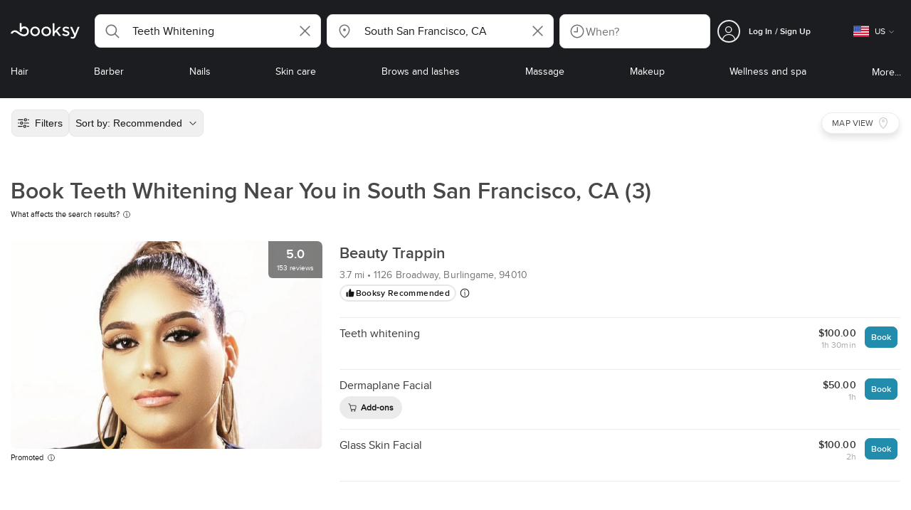

--- FILE ---
content_type: text/html; charset=utf-8
request_url: https://booksy.com/en-us/s/teeth-whitening/119332_south-san-francisco
body_size: 48510
content:
<!doctype html>
<html data-n-head-ssr lang="en" data-n-head="%7B%22lang%22:%7B%22ssr%22:%22en%22%7D%7D">
  <head >
    <meta data-n-head="ssr" charset="utf-8"><meta data-n-head="ssr" name="viewport" content="width=device-width, initial-scale=1, maximum-scale=1"><meta data-n-head="ssr" name="fb:extensions:title" content="Booksy"><meta data-n-head="ssr" name="google-site-verification" content="xKi3xoZIdH1nrdejdc7Jb-DZfC2x7R0zDhgxVg1AWms"><meta data-n-head="ssr" name="google-site-verification" content="K2Y48etbyJ3kYzHdhNz2wgsCRQpcbfEN4bTVJ16pAGY"><meta data-n-head="ssr" data-hid="mobile-web-app-capable" name="mobile-web-app-capable" content="yes"><meta data-n-head="ssr" data-hid="apple-mobile-web-app-title" name="apple-mobile-web-app-title" content="Booksy"><meta data-n-head="ssr" data-hid="theme-color" name="theme-color" content="#00a3ad"><meta data-n-head="ssr" data-hid="og:site_name" property="og:site_name" content="Booksy"><meta data-n-head="ssr" data-hid="og:type" property="og:type" content="website"><meta data-n-head="ssr" data-hid="og:image:secure_url" property="og:image:secure_url" content="undefined"><meta data-n-head="ssr" data-hid="og:url" property="og:url" content="https://booksy.com/en-us/s/teeth-whitening/119332_south-san-francisco"><meta data-n-head="ssr" data-hid="fb:app_id" property="fb:app_id" content="523698674383043"><meta data-n-head="ssr" data-hid="og:title" property="og:title" content="Teeth Whitening Near Me in South San Francisco"><meta data-n-head="ssr" data-hid="description" name="description" content="Looking for teeth whitening in South San Francisco? Find local dentists for laser whitening. See photos, prices &amp; reviews in South San Francisco, CA. Book your appointment!"><meta data-n-head="ssr" data-hid="og:description" property="og:description" content="Looking for teeth whitening in South San Francisco? Find local dentists for laser whitening. See photos, prices &amp; reviews in South San Francisco, CA. Book your appointment!"><meta data-n-head="ssr" data-hid="robots" name="robots" content="index, follow"><title>Teeth Whitening Near Me in South San Francisco</title><link data-n-head="ssr" rel="icon" type="image/x-icon" href="/favicon.ico"><link data-n-head="ssr" rel="preconnect" href="https://appsflyer.com"><link data-n-head="ssr" rel="preconnect" href="https://wa.appsflyer.com"><link data-n-head="ssr" rel="preconnect" href="https://cdn.appsflyer.com"><link data-n-head="ssr" rel="preconnect" href="https://www.google.com"><link data-n-head="ssr" rel="preconnect" href="https://cdn.apple-mapkit.com"><link data-n-head="ssr" rel="preconnect" href="https://app.link"><link data-n-head="ssr" rel="preconnect" href="https://g.doubleclick.net"><link data-n-head="ssr" rel="preconnect" href="https://storage.googleapis.com"><link data-n-head="ssr" rel="preconnect" href="https://www.google-analytics.com"><link data-n-head="ssr" rel="preconnect" href="https://connect.facebook.net"><link data-n-head="ssr" rel="preconnect" href="https://banner.appsflyer.com"><link data-n-head="ssr" rel="preconnect" href="https://impressions.onelink.me"><link data-n-head="ssr" rel="preconnect" href="https://stats.g.doubleclick.net"><link data-n-head="ssr" rel="preconnect" href="https://wa.onelink.me"><link data-n-head="ssr" rel="apple-touch-icon" sizes="180x180" href="/apple-touch-icon.png"><link data-n-head="ssr" rel="apple-touch-icon" sizes="120x120" href="/apple-touch-icon-120x120.png"><link data-n-head="ssr" rel="apple-touch-icon-precomposed" sizes="180x180" href="/apple-touch-icon-precomposed.png"><link data-n-head="ssr" rel="apple-touch-icon-precomposed" sizes="120x120" href="/apple-touch-icon-120x120-precomposed.png"><link data-n-head="ssr" rel="manifest" href="/_nuxt/manifest.dab8eb26.json"><link data-n-head="ssr" rel="shortcut icon" href="https://dk2h3gy4kn9jw.cloudfront.net/web-2019/33c13727/icons/icon_64.9w180g60g00.png"><link data-n-head="ssr" rel="canonical" href="https://booksy.com/en-us/s/teeth-whitening/119332_south-san-francisco"><script data-n-head="ssr" type="text/javascript" src="https://pg.feroot.com/v1/bundle/7c7d3c18-3309-48c6-a1b8-966081b8ff7d"></script><script data-n-head="ssr" src="https://www.googletagmanager.com/gtag/js" async defer></script><script data-n-head="ssr" defer>!function(f,b,e,v,n,t,s){if(f.fbq)return;n=f.fbq=function(){n.callMethod?n.callMethod.apply(n,arguments):n.queue.push(arguments)};if(!f._fbq)f._fbq=n;n.push=n;n.loaded=!0;n.version='2.0';n.queue=[];t=b.createElement(e);t.async=!0;t.src=v;s=b.getElementsByTagName(e)[0];s.parentNode.insertBefore(t,s)}(window,document,'script','https://connect.facebook.net/en_US/fbevents.js');</script><script data-n-head="ssr" async defer>
                    <!-- Google Tag Manager -->
                    (function(w,d,s,l,i){var tD = new Date().toISOString().slice(0, 10);w[l]=w[l]||[];w[l].push({'gtm.start':
                    new Date().getTime(),event:'gtm.js'});var f=d.getElementsByTagName(s)[0],
                    j=d.createElement(s),dl=l!='dataLayer'?'&l='+l:'';j.async=true;j.src=
                    'https://www.googletagmanager.com/gtm.js?id='+i+dl+'&_='+tD;f.parentNode.insertBefore(j,f);
                    })(window,document, 'script', 'dataLayer', 'GTM-5WMDS6F');
                    <!-- End Google Tag Manager -->
                </script><link rel="preload" href="https://dk2h3gy4kn9jw.cloudfront.net/web-2019/33c13727/38d2da6.js" as="script"><link rel="preload" href="https://dk2h3gy4kn9jw.cloudfront.net/web-2019/33c13727/d87555f.js" as="script"><link rel="preload" href="https://dk2h3gy4kn9jw.cloudfront.net/web-2019/33c13727/d454362.js" as="script"><link rel="preload" href="https://dk2h3gy4kn9jw.cloudfront.net/web-2019/33c13727/css/b342519.css" as="style"><link rel="preload" href="https://dk2h3gy4kn9jw.cloudfront.net/web-2019/33c13727/ed4f997.js" as="script"><link rel="preload" href="https://dk2h3gy4kn9jw.cloudfront.net/web-2019/33c13727/css/a408a27.css" as="style"><link rel="preload" href="https://dk2h3gy4kn9jw.cloudfront.net/web-2019/33c13727/a834a63.js" as="script"><link rel="preload" href="https://dk2h3gy4kn9jw.cloudfront.net/web-2019/33c13727/img/header-bg.f0d45f5.jpg" as="image"><link rel="preload" href="https://dk2h3gy4kn9jw.cloudfront.net/web-2019/33c13727/img/header-bg-pl.d057534.jpg" as="image"><link rel="preload" href="https://dk2h3gy4kn9jw.cloudfront.net/web-2019/33c13727/css/1b7b9ff.css" as="style"><link rel="preload" href="https://dk2h3gy4kn9jw.cloudfront.net/web-2019/33c13727/e2fd64f.js" as="script"><link rel="preload" href="https://dk2h3gy4kn9jw.cloudfront.net/web-2019/33c13727/css/88731c9.css" as="style"><link rel="preload" href="https://dk2h3gy4kn9jw.cloudfront.net/web-2019/33c13727/dd2f9a2.js" as="script"><link rel="preload" href="https://dk2h3gy4kn9jw.cloudfront.net/web-2019/33c13727/d6e9d77.js" as="script"><link rel="preload" href="https://dk2h3gy4kn9jw.cloudfront.net/web-2019/33c13727/7897a4a.js" as="script"><link rel="preload" href="https://dk2h3gy4kn9jw.cloudfront.net/web-2019/33c13727/1e7bf21.js" as="script"><link rel="preload" href="https://dk2h3gy4kn9jw.cloudfront.net/web-2019/33c13727/e67b0a4.js" as="script"><link rel="preload" href="https://dk2h3gy4kn9jw.cloudfront.net/web-2019/33c13727/b160655.js" as="script"><link rel="preload" href="https://dk2h3gy4kn9jw.cloudfront.net/web-2019/33c13727/css/d25de80.css" as="style"><link rel="preload" href="https://dk2h3gy4kn9jw.cloudfront.net/web-2019/33c13727/84081ae.js" as="script"><link rel="preload" href="https://dk2h3gy4kn9jw.cloudfront.net/web-2019/33c13727/css/f92a6c2.css" as="style"><link rel="preload" href="https://dk2h3gy4kn9jw.cloudfront.net/web-2019/33c13727/3532d00.js" as="script"><link rel="preload" href="https://dk2h3gy4kn9jw.cloudfront.net/web-2019/33c13727/css/54ee6f5.css" as="style"><link rel="preload" href="https://dk2h3gy4kn9jw.cloudfront.net/web-2019/33c13727/8203900.js" as="script"><link rel="preload" href="https://dk2h3gy4kn9jw.cloudfront.net/web-2019/33c13727/css/246446a.css" as="style"><link rel="preload" href="https://dk2h3gy4kn9jw.cloudfront.net/web-2019/33c13727/9060cd1.js" as="script"><link rel="preload" href="https://dk2h3gy4kn9jw.cloudfront.net/web-2019/33c13727/css/c93a7a4.css" as="style"><link rel="preload" href="https://dk2h3gy4kn9jw.cloudfront.net/web-2019/33c13727/1912d0b.js" as="script"><link rel="preload" href="https://dk2h3gy4kn9jw.cloudfront.net/web-2019/33c13727/css/ea90fd2.css" as="style"><link rel="preload" href="https://dk2h3gy4kn9jw.cloudfront.net/web-2019/33c13727/2d16e59.js" as="script"><link rel="preload" href="https://dk2h3gy4kn9jw.cloudfront.net/web-2019/33c13727/css/58f7990.css" as="style"><link rel="preload" href="https://dk2h3gy4kn9jw.cloudfront.net/web-2019/33c13727/11161d9.js" as="script"><link rel="preload" href="https://dk2h3gy4kn9jw.cloudfront.net/web-2019/33c13727/css/9b45133.css" as="style"><link rel="preload" href="https://dk2h3gy4kn9jw.cloudfront.net/web-2019/33c13727/a3e3b72.js" as="script"><link rel="preload" href="https://dk2h3gy4kn9jw.cloudfront.net/web-2019/33c13727/088f282.js" as="script"><link rel="preload" href="https://dk2h3gy4kn9jw.cloudfront.net/web-2019/33c13727/c28530a.js" as="script"><link rel="preload" href="https://dk2h3gy4kn9jw.cloudfront.net/web-2019/33c13727/8df63ca.js" as="script"><link rel="preload" href="https://dk2h3gy4kn9jw.cloudfront.net/web-2019/33c13727/css/d9dc917.css" as="style"><link rel="preload" href="https://dk2h3gy4kn9jw.cloudfront.net/web-2019/33c13727/96bff7d.js" as="script"><link rel="preload" href="https://dk2h3gy4kn9jw.cloudfront.net/web-2019/33c13727/css/00f6f38.css" as="style"><link rel="preload" href="https://dk2h3gy4kn9jw.cloudfront.net/web-2019/33c13727/2f1f7ea.js" as="script"><link rel="preload" href="https://dk2h3gy4kn9jw.cloudfront.net/web-2019/33c13727/css/f22587c.css" as="style"><link rel="preload" href="https://dk2h3gy4kn9jw.cloudfront.net/web-2019/33c13727/3422b03.js" as="script"><link rel="preload" href="https://dk2h3gy4kn9jw.cloudfront.net/web-2019/33c13727/css/57fa161.css" as="style"><link rel="preload" href="https://dk2h3gy4kn9jw.cloudfront.net/web-2019/33c13727/9c88b75.js" as="script"><link rel="stylesheet" href="https://dk2h3gy4kn9jw.cloudfront.net/web-2019/33c13727/css/b342519.css"><link rel="stylesheet" href="https://dk2h3gy4kn9jw.cloudfront.net/web-2019/33c13727/css/a408a27.css"><link rel="stylesheet" href="https://dk2h3gy4kn9jw.cloudfront.net/web-2019/33c13727/css/1b7b9ff.css"><link rel="stylesheet" href="https://dk2h3gy4kn9jw.cloudfront.net/web-2019/33c13727/css/88731c9.css"><link rel="stylesheet" href="https://dk2h3gy4kn9jw.cloudfront.net/web-2019/33c13727/css/d25de80.css"><link rel="stylesheet" href="https://dk2h3gy4kn9jw.cloudfront.net/web-2019/33c13727/css/f92a6c2.css"><link rel="stylesheet" href="https://dk2h3gy4kn9jw.cloudfront.net/web-2019/33c13727/css/54ee6f5.css"><link rel="stylesheet" href="https://dk2h3gy4kn9jw.cloudfront.net/web-2019/33c13727/css/246446a.css"><link rel="stylesheet" href="https://dk2h3gy4kn9jw.cloudfront.net/web-2019/33c13727/css/c93a7a4.css"><link rel="stylesheet" href="https://dk2h3gy4kn9jw.cloudfront.net/web-2019/33c13727/css/ea90fd2.css"><link rel="stylesheet" href="https://dk2h3gy4kn9jw.cloudfront.net/web-2019/33c13727/css/58f7990.css"><link rel="stylesheet" href="https://dk2h3gy4kn9jw.cloudfront.net/web-2019/33c13727/css/9b45133.css"><link rel="stylesheet" href="https://dk2h3gy4kn9jw.cloudfront.net/web-2019/33c13727/css/d9dc917.css"><link rel="stylesheet" href="https://dk2h3gy4kn9jw.cloudfront.net/web-2019/33c13727/css/00f6f38.css"><link rel="stylesheet" href="https://dk2h3gy4kn9jw.cloudfront.net/web-2019/33c13727/css/f22587c.css"><link rel="stylesheet" href="https://dk2h3gy4kn9jw.cloudfront.net/web-2019/33c13727/css/57fa161.css">
  </head>
  <body >
    <div data-server-rendered="true" id="__nuxt"><!----><div id="__layout"><div data-view="my-booksy" id="page" data-v-62348086><svg version="1.1" xmlns="http://www.w3.org/2000/svg" xmlns:xlink="http://www.w3.org/1999/xlink" data-v-517406a6 data-v-62348086><symbol id="logo" viewBox="0 0 76 17" data-v-5d38db51 data-v-517406a6><path d="M68.7192704,3.92109317 C68.947897,3.92009938 69.1766237,3.91910559 69.4052504,3.92129193 C70.0205293,3.92685714 70.0715021,3.99890683 69.8475823,4.5491677 C69.4793562,5.45450932 69.1116309,6.35995031 68.740701,7.26419876 C67.9064092,9.29878261 67.0702146,11.332472 66.2351216,13.3666584 C66.0423462,13.836323 65.8223319,14.291677 65.530515,14.7100621 C64.9391702,15.5578634 64.1505436,16.0114286 63.0850215,15.9997019 C62.4760515,15.9930435 61.8991273,15.8960497 61.3380258,15.6745342 C60.981216,15.5336149 60.8204864,15.4412919 61.0409013,15.0190311 C61.1295279,14.8492919 61.186309,14.6635528 61.2666237,14.4891429 C61.4802289,14.0253416 61.5024607,14.0224596 61.9753362,14.1917019 C62.1892418,14.2681242 62.4087554,14.3436522 62.6320744,14.3758509 C63.3284692,14.476323 63.859628,14.2330435 64.2337625,13.6206708 C64.4789127,13.2192795 64.5515165,12.8759255 64.3302003,12.4083478 C63.1351931,9.88332919 61.9809442,7.33922981 60.8134764,4.8013913 C60.7405722,4.64288199 60.6660658,4.48437267 60.6060801,4.32089441 C60.5173534,4.07850932 60.5878541,3.95259627 60.8444206,3.92973913 C61.0712446,3.90956522 61.3012732,3.92556522 61.5301001,3.92556522 C62.5704864,3.92864596 62.3477682,3.82121739 62.7462375,4.71821118 C63.544578,6.51478261 64.327897,8.31781366 65.1226323,10.1159752 L65.2879685,10.451677 C65.2879685,10.451677 65.3400429,10.5595031 65.4052361,10.5595031 C65.4704292,10.5595031 65.5659657,10.5704348 65.6398712,10.4387578 C65.6686123,10.387677 65.7006581,10.3120497 65.7291989,10.2386087 C65.7365093,10.2089938 65.7444206,10.1806708 65.7544349,10.1553292 C66.5092132,8.24 67.2484692,6.31870807 67.9961373,4.40059627 C68.1830043,3.92109317 68.189814,3.92337888 68.7192704,3.92109317 Z M55.8849356,7.47826087 C56.5141345,7.69659627 57.166867,7.84228571 57.7834478,8.0997764 C58.2741488,8.30469565 58.7311016,8.55542857 59.1059371,8.9383354 C60.0133333,9.86544099 59.8473963,11.5977143 58.8787124,12.4855652 C58.2754506,13.0384099 57.5522175,13.3169689 56.7358512,13.370236 C55.4143634,13.4562981 54.192618,13.1437516 53.0651073,12.4631056 C52.2714735,11.9839006 52.2565522,11.9369938 52.7903147,11.2183851 C53.1518312,10.731528 53.1050644,10.5129938 53.8513305,11.0181366 C54.7012446,11.5932422 55.6511016,11.8710062 56.6939914,11.781764 C57.0757368,11.7490683 57.4166237,11.6353789 57.6839056,11.3553292 C58.1246352,10.8934161 58.0636481,10.2828323 57.5429041,9.91145342 C57.1795851,9.65227329 56.7512732,9.5397764 56.3353791,9.40452174 C55.9523319,9.28 55.5602718,9.18320497 55.1749213,9.06544099 C54.7706438,8.94201242 54.3877969,8.76760248 54.0183691,8.56308075 C52.4512303,7.69530435 52.5358512,5.79826087 53.4781974,4.79413665 C54.0560229,4.17848447 54.7804578,3.8649441 55.6211588,3.81018634 C55.7962089,3.79875776 55.9725608,3.80849689 56.1483119,3.80849689 C57.2354649,3.76924224 58.221774,4.10713043 59.1545064,4.62618634 C59.5394564,4.84054658 59.5616881,4.95055901 59.3401717,5.33654658 C59.2184979,5.54862112 59.0845064,5.75363975 58.9580258,5.96303106 C58.8360515,6.16477019 58.6664092,6.19915528 58.4621173,6.10275776 C58.3509585,6.05038509 58.2429041,5.99145342 58.1358512,5.93132919 C57.530186,5.5910559 56.8734478,5.39796273 56.186867,5.34231056 C55.7859943,5.30981366 55.3799142,5.38742857 55.0250072,5.60655901 C54.4215451,5.9788323 54.4044206,6.65093168 54.9811445,7.06017391 C55.2567382,7.25575155 55.5691845,7.36874534 55.8849356,7.47826087 Z M47.6083119,7.71786335 C47.3660658,7.97187578 47.3630615,7.99234783 47.5883834,8.288 C48.6699285,9.70742857 49.7561803,11.1234783 50.8378255,12.5429068 C50.9590987,12.701913 51.1876252,12.8420373 51.0763662,13.0778634 C50.9678112,13.3084224 50.7187554,13.254559 50.5112589,13.2564472 C50.2298569,13.2589317 49.9473534,13.2418385 49.6673534,13.2610186 C49.3550072,13.2824845 49.1411016,13.1703851 48.9514306,12.9201491 C48.2012589,11.9301366 47.4353648,10.9518509 46.6723748,9.97147826 C46.0563948,9.18012422 46.1486266,9.22554037 45.6666381,9.66807453 C45.3447783,9.98559006 44.9403004,10.3986087 44.790186,10.6105839 C44.728598,10.7213913 44.6778255,10.8360745 44.6393705,10.9554286 C44.5548498,11.2838758 44.5837911,11.6273292 44.5837911,11.6273292 L44.5837911,12.0661863 C44.6008155,12.2518261 44.5929041,12.441441 44.5837911,12.6302609 C44.580887,12.6883975 44.5779828,12.7464348 44.5756795,12.8042733 C44.5620601,13.1372919 44.4618169,13.2407453 44.1317454,13.2535652 C43.8156938,13.2658882 43.4983405,13.2662857 43.182289,13.2532671 C42.8282833,13.238559 42.7701001,13.1769441 42.7673963,12.8006957 C42.7607868,11.9106584 42.7648927,11.0205217 42.7648927,10.1304845 C42.7647926,8.99607453 42.7647926,7.8616646 42.7647926,6.72725466 C42.7647926,4.82504348 42.7647926,2.92273292 42.7648927,1.02042236 C42.7649928,0.880795031 42.7693991,0.741167702 42.7665951,0.601639752 C42.7621888,0.384397516 42.8816595,0.272298137 43.0849499,0.265838509 C43.453877,0.254012422 43.8239056,0.247950311 44.1925322,0.263751553 C44.4539056,0.274981366 44.5524464,0.393540373 44.5754793,0.665440994 C44.585794,0.786881988 44.5784835,0.909614907 44.5784835,1.03185093 C44.5784835,3.28318012 44.5756795,5.53450932 44.5837911,7.78583851 L44.5837911,8.21465839 C44.6046209,8.24924224 44.6378684,8.27746584 44.6906438,8.29515528 C44.8526753,8.34951553 44.9703433,8.11915528 45.0878112,7.99761491 C46.3048498,6.73898137 47.5209871,5.47945342 48.7274106,4.21078261 C48.9237911,4.00427329 49.1246781,3.89913043 49.4156938,3.91562733 C49.8013448,3.93749068 50.1891989,3.92288199 50.5761516,3.9213913 C50.7407868,3.92069565 50.9028183,3.93361491 50.9778255,4.10603727 C51.0522318,4.27696894 50.8971102,4.35845963 50.8056795,4.45197516 C50.1320172,5.14047205 49.4520458,5.82290683 48.7769814,6.51001242 C48.3843205,6.90971429 47.9949642,7.31249689 47.6083119,7.71786335 Z M31.2661439,8.57639752 C31.2714735,5.99016149 33.2021316,3.73684472 36.1541488,3.73475488 C39.2325465,3.73257143 41.1077253,6.21962733 40.9995708,8.5938882 C41.0656652,10.8840745 39.3444063,13.4264845 36.1220029,13.4359764 C33.1684835,13.4446708 31.2608584,11.2054658 31.2661439,8.57639752 Z M39.1888841,8.62996273 C39.2723033,7.09614907 37.9856652,5.2301118 35.9073963,5.39309317 C34.8532904,5.4757764 34.072475,5.95875776 33.5519313,6.84144099 C33.0815594,7.63935404 32.9596853,8.50653416 33.1931187,9.41376398 C33.723176,11.4734907 35.8766524,12.3437516 37.5716738,11.4321491 C38.6797568,10.8360745 39.141216,9.84198758 39.1888841,8.62996273 Z M19.9487953,8.58414907 C19.9506009,6.16159006 21.7844206,3.73078261 24.8307725,3.7330651 C27.8595994,3.73525466 29.7346781,6.10524224 29.696123,8.58583851 C29.7094421,11.1327205 27.8129328,13.455205 24.7633763,13.4356273 C21.7395565,13.4162484 19.9468956,11.0423851 19.9487953,8.58414907 Z M27.0669671,10.7989068 C28.0356509,9.69609938 28.156824,8.03895652 27.3656938,6.80318012 C26.7768526,5.88322981 25.9416595,5.38186335 24.6663376,5.39160248 C24.0426466,5.3567205 23.3829041,5.62146584 22.8047783,6.1355528 C21.5374678,7.2626087 21.4040773,9.40531677 22.5594278,10.7364969 C23.8494707,12.2229068 25.966495,12.0518758 27.0669671,10.7989068 Z M11.5540057,4.13714286 C12.2692275,3.71627329 13.0633619,3.49247205 13.86701,3.52556522 C15.5752504,3.59602484 16.9225751,4.36849689 17.8147496,5.84606211 C18.3441059,6.72268323 18.528269,7.67890683 18.5148498,8.69932919 C18.4997282,9.84546584 18.1719599,10.8653913 17.432103,11.7391304 C16.5022747,12.8373665 15.3007582,13.3676522 13.855794,13.488795 C11.7246495,13.6675776 9.99407725,12.8000994 8.36835479,11.5917516 C7.56600858,10.9953789 6.75735336,10.4087453 5.91174535,9.87329193 C5.53831187,9.63686957 5.14134478,9.45729193 4.71353362,9.34439752 C3.75246066,9.09078261 2.82773963,9.45699379 2.30879828,10.297441 C2.26283262,10.3717764 2.21376252,10.4455155 2.17911302,10.525118 C2.07516452,10.7639255 1.89741059,10.8585342 1.63643777,10.8502857 C1.24988555,10.8380621 0.862432046,10.855354 0.475879828,10.8448199 C0.0154220315,10.8321988 -0.0984406295,10.6686211 0.0806151645,10.2508323 C0.687181688,8.83537888 1.75640916,7.94265839 3.25995708,7.5986087 C4.65454936,7.27950311 5.94469242,7.56024845 7.10034335,8.40367702 C7.78001431,8.89957764 8.43925608,9.42350311 9.1267382,9.90817391 C10.0598712,10.565764 11.0185408,11.2018882 12.1323319,11.5088696 C13.30701,11.8325466 14.4624607,11.7913043 15.5036481,11.0456646 C16.1158226,10.6073043 16.5193991,10.0289193 16.6349642,9.28546584 C16.7895851,8.29058385 16.6842346,7.34081988 16.0550358,6.4992795 C14.8686409,4.91259627 12.5534335,4.98951553 11.47299,6.66802484 C11.1653505,7.14593789 10.972475,7.66409938 11.0038197,8.24745342 C11.0168383,8.49103106 11.0203433,8.73768944 10.9962089,8.9797764 C10.9677682,9.26419876 10.8030329,9.37202484 10.5654936,9.24879503 C10.1291702,9.02270807 9.7241917,8.74255901 9.33563662,8.44223602 C9.14246066,8.29296894 9.1772103,8.06886957 9.17711016,7.86067081 C9.17701001,6.65649689 9.17711016,5.45212422 9.17851216,4.24795031 C9.17851216,3.04367702 9.17620887,1.83940373 9.17951359,0.635130435 C9.18091559,0.0835776398 9.21536481,0.0546583851 9.78818312,0.0483975155 C9.96403433,0.0465093168 10.1398856,0.0465093168 10.3157368,0.0483975155 C10.9151931,0.0548571429 11.0038197,0.144 11.0057225,0.759354037 C11.0083262,1.56223602 11.0064235,2.36501863 11.0064235,3.16790062 C11.0064235,3.37729193 11.0060229,3.58678261 11.0065236,3.79617391 C11.0079256,4.44710559 11.013133,4.45545342 11.5540057,4.13714286 Z" id="Shape" data-v-5d38db51></path></symbol></svg> <header data-testid="header" class="purify_sOU1G3rMo8M8Irio1GksdQ== purify_Iv6nBt77AdqR7o3HWZSrWw=="><!----> <section style="min-height:auto;"><div class="purify_ysvwEdRYGZiU1zmxHt7Suw=="><div class="purify_rlJqDBNklBJQClhNX8wR7A== purify_5lh6T3e9rsnraktSdFHHmA=="><div class="purify_6Wf2uaPg+Gpg00jLJvXXWQ=="><a href="/en-us/" data-testid="home-link" class="nuxt-link-active purify_IiGT0FxDWWwP-ar3nB0UTw=="><svg viewBox="0 0 76 17" class="icon purify_Xo8GXQinolmJM5aoyT4VwA==" data-v-5d38db51><title data-v-5d38db51>Booksy logo</title> <use xmlns:xlink="http://www.w3.org/1999/xlink" xlink:href="#logo" data-v-5d38db51></use></svg></a></div> <div class="purify_7YfSmChmSIuJRNbU1BE59g== purify_ZK+2ziiuCkfxer0oW4ZwIw=="><div data-testid="search-what-desktop"><div data-testid="what-search-dropdown" class="b-dropdown b-input-dropdown b-w-100p purify_URXoMpRou7ugTP4XCptk2A=="><div role="button" class="b-dropdown-toggle"><div class="b-form-field"><!----> <div class="b-form-group purify_MTLEmVXNC6RaiuoKU0omkQ=="><div class="b-form-group-icon"><svg xmlns="http://www.w3.org/2000/svg" fill="none" viewBox="0 0 24 24" role="img" width="24" height="24" class="b-icon"><path fill="currentColor" fill-rule="evenodd" d="M10.33 2.5a7.83 7.83 0 1 0 4.943 13.904l4.861 4.862a.8.8 0 0 0 1.132-1.132l-4.862-4.862A7.83 7.83 0 0 0 10.33 2.5zM4.1 10.33a6.23 6.23 0 1 1 12.46 0 6.23 6.23 0 0 1-12.46 0z" clip-rule="evenodd"></path></svg></div> <!----> <input type="text" placeholder="Search services or businesses" value="Teeth Whitening" class="b-form-control purify_OvCnG2pVikn-QHwjez697A=="> <!----> <!----> <!----> <!----> <div class="b-form-group-addon-after"><div class="b-actions"><svg xmlns="http://www.w3.org/2000/svg" fill="none" viewBox="0 0 24 24" role="img" width="24" height="24" data-testid="search-dropdown-clear-icon" class="b-mr-1 b-icon"><path fill="currentColor" fill-rule="evenodd" d="M3.265 3.265a.9.9 0 0 1 1.272 0L12 10.727l7.463-7.462a.9.9 0 1 1 1.272 1.272L13.273 12l7.462 7.463a.9.9 0 0 1-1.272 1.272L12 13.273l-7.463 7.462a.9.9 0 0 1-1.272-1.272L10.727 12 3.265 4.537a.9.9 0 0 1 0-1.272z" clip-rule="evenodd"></path></svg></div></div> <!----></div> <!----></div></div> <!----></div></div> <div data-testid="search-where-desktop"><div data-testid="where-search-dropdown" class="b-dropdown b-input-dropdown b-w-100p purify_URXoMpRou7ugTP4XCptk2A=="><div role="button" class="b-dropdown-toggle"><div class="b-form-field"><!----> <div class="b-form-group purify_MTLEmVXNC6RaiuoKU0omkQ=="><div class="b-form-group-icon"><svg xmlns="http://www.w3.org/2000/svg" fill="none" viewBox="0 0 24 24" role="img" width="24" height="24" class="b-icon"><path fill="currentColor" d="M12 11.85a1.899 1.899 0 1 0 0-3.799 1.899 1.899 0 0 0 0 3.798z"></path><path fill="currentColor" fill-rule="evenodd" d="M12 2.5c-4.072 0-7.44 3.272-7.44 7.389 0 2.48.977 4.606 2.316 6.46 1.306 1.808 2.993 3.41 4.52 4.859l.092.086a.75.75 0 0 0 1.026.006c1.576-1.462 3.302-3.09 4.629-4.942 1.333-1.862 2.297-3.994 2.297-6.469C19.44 5.772 16.073 2.5 12 2.5zM6.06 9.889C6.06 6.619 8.736 4 12 4c3.263 0 5.94 2.62 5.94 5.889 0 2.062-.797 3.893-2.017 5.595-1.093 1.526-2.498 2.911-3.914 4.237-1.409-1.342-2.816-2.725-3.917-4.25-1.226-1.698-2.033-3.52-2.033-5.582z" clip-rule="evenodd"></path></svg></div> <!----> <input type="text" placeholder="Where?" value="South San Francisco, CA" class="b-form-control purify_OvCnG2pVikn-QHwjez697A=="> <!----> <!----> <!----> <!----> <div class="b-form-group-addon-after"><div class="b-actions"><svg xmlns="http://www.w3.org/2000/svg" fill="none" viewBox="0 0 24 24" role="img" width="24" height="24" data-testid="search-dropdown-clear-icon" class="b-mr-1 b-icon"><path fill="currentColor" fill-rule="evenodd" d="M3.265 3.265a.9.9 0 0 1 1.272 0L12 10.727l7.463-7.462a.9.9 0 1 1 1.272 1.272L13.273 12l7.462 7.463a.9.9 0 0 1-1.272 1.272L12 13.273l-7.463 7.462a.9.9 0 0 1-1.272-1.272L10.727 12 3.265 4.537a.9.9 0 0 1 0-1.272z" clip-rule="evenodd"></path></svg></div></div> <!----></div> <!----></div></div> <!----></div> <div data-testid="search-where-desktop-location-tutorial" class="modal modal -size-sm" style="display:none;"><div data-testid="location-tutorial-modal" class="modal__content"><div class="b-px-6 b-pt-6 b-flex b-justify-end"><button type="button" data-testid="where-search-dropdown-tutorial-modal-btn" class="b-button b-line-base b-button-lite b-button-icononly purify_kor-DHlneZEARZEgcKfFCg=="><svg xmlns="http://www.w3.org/2000/svg" fill="none" viewBox="0 0 24 24" role="img" width="24" height="24" class="b-button-icon b-icon b-text-default"><path fill="currentColor" fill-rule="evenodd" d="M3.265 3.265a.9.9 0 0 1 1.272 0L12 10.727l7.463-7.462a.9.9 0 1 1 1.272 1.272L13.273 12l7.462 7.463a.9.9 0 0 1-1.272 1.272L12 13.273l-7.463 7.462a.9.9 0 0 1-1.272-1.272L10.727 12 3.265 4.537a.9.9 0 0 1 0-1.272z" clip-rule="evenodd"></path></svg> <!----> <!----></button></div> <div class="b-pb-10 b-px-10"><div><span data-testid="location-tutorial-header" class="b-h1 b-mb-4"></span> <p class="b-font-h5 b-mb-8"></p> <div class="b-flex b-flex-column b-flex-gap-4"><div class="b-flex b-flex-gap-3 b-items-center"><span class="purify_6S-SQF5vHQu57U44FfTfIA==">1</span> <span class="b-font-h5">Click on the three-dot menu icon in the top-right corner of the browser window</span></div><div class="b-flex b-flex-gap-3 b-items-center"><span class="purify_6S-SQF5vHQu57U44FfTfIA==">2</span> <span class="b-font-h5">Select &quot;Settings&quot; from the dropdown menu.</span></div><div class="b-flex b-flex-gap-3 b-items-center"><span class="purify_6S-SQF5vHQu57U44FfTfIA==">3</span> <span class="b-font-h5">Scroll down and click on &quot;Privacy and security&quot; in the left sidebar.</span></div><div class="b-flex b-flex-gap-3 b-items-center"><span class="purify_6S-SQF5vHQu57U44FfTfIA==">4</span> <span class="b-font-h5">Click on &quot;Site settings&quot; and scroll down to find the &quot;Location&quot; option.</span></div><div class="b-flex b-flex-gap-3 b-items-center"><span class="purify_6S-SQF5vHQu57U44FfTfIA==">5</span> <span class="b-font-h5">Toggle the switch to allow sites to request your physical location.</span></div><div class="b-flex b-flex-gap-3 b-items-center"><span class="purify_6S-SQF5vHQu57U44FfTfIA==">6</span> <span class="b-font-h5">Go back to Booksy and in the location search window click &quot;Use my current location&quot;.</span></div> <div class="b-mt-6 b-font-h5 text"><span>Read more: </span> <span data-testid="location-tutorial-read-more" class="purify_lQYyrxPSaZNSb1+UfiAaQw== b-link"></span></div></div></div></div></div></div></div> <div data-testid="search-when"><div data-testid="search-when-trigger" role="button" class="b-flex b-items-center b-justify-between b-w-100p b-rounded-lg b-py-3 b-pl-3 b-pr-2 b-cursor-pointer purify_0z9tUkFxMolaGQGZEyeu0Q=="><div class="purify_1ZOX0yt5SoN7fc3Jc-W6YA== b-flex b-items-center b-h-100p"><svg xmlns="http://www.w3.org/2000/svg" fill="none" viewBox="0 0 24 24" role="img" width="24" height="24" class="b-icon b-text-secondary purify_TfQhpwTdr2TAFQl+3khKSg=="><path fill="currentColor" d="M11.51 6.622a.75.75 0 0 1 1.5 0v6.052a.75.75 0 0 1-.75.75H7.83a.75.75 0 0 1 0-1.5h3.679V6.622z"></path><path fill="currentColor" fill-rule="evenodd" d="M12 2.5a9.5 9.5 0 1 0 0 19 9.5 9.5 0 0 0 0-19zM4 12a8 8 0 1 1 16 0 8 8 0 0 1-16 0z" clip-rule="evenodd"></path></svg> <span data-testid="search-when-trigger-placeholder" class="purify_5lS6SbZjDMnyQasiuQAQow==">
            When?
        </span></div> <!----></div> <div class="modal modal -size-sm" style="display:none;"><section class="modal__content"><div data-testid="search-when-modal" class="b-flex b-flex-column b-justify-between b-h-100p" data-v-c8a16ac2><div class="b-mt-6 b-mx-6" data-v-c8a16ac2><header class="b-mb-8 purify_-9C03J1T8-hXip98hqaV5Q==" data-v-c8a16ac2><!----> <div class="b-flex b-items-center b-justify-between"><span class="b-h2 b-font-bold">
            Preferred time
        </span> <button type="button" data-testid="search-when-modal-back-button-desktop" class="b-px-0 b-button b-line-base b-button-lite b-button-icononly b-button-size-xs purify_kor-DHlneZEARZEgcKfFCg=="><svg xmlns="http://www.w3.org/2000/svg" fill="none" viewBox="0 0 24 24" role="img" width="24" height="24" class="b-button-icon b-icon b-text-default"><path fill="currentColor" fill-rule="evenodd" d="M3.265 3.265a.9.9 0 0 1 1.272 0L12 10.727l7.463-7.462a.9.9 0 1 1 1.272 1.272L13.273 12l7.462 7.463a.9.9 0 0 1-1.272 1.272L12 13.273l-7.463 7.462a.9.9 0 0 1-1.272-1.272L10.727 12 3.265 4.537a.9.9 0 0 1 0-1.272z" clip-rule="evenodd"></path></svg> <!----> <!----></button></div></header> <section class="purify_4HCtKtUDJUltiUFPlIOj5A==" data-v-c8a16ac2><div data-testid="search-when-modal-datepicker" class="b-datepicker" data-v-47ed1a38 data-v-c8a16ac2><div class="b-datepicker-header-row" data-v-47ed1a38><div class="b-datepicker-month-row" data-v-47ed1a38><div data-testid="b-datepicker-prev-month" class="b-datepicker-nav b-datepicker-nav-disabled" data-v-47ed1a38><svg xmlns="http://www.w3.org/2000/svg" fill="none" viewBox="0 0 24 24" role="img" width="24" height="24" class="b-datepicker-nav-icon b-icon b-icon-rotate-90" data-v-47ed1a38><path fill="currentColor" fill-rule="evenodd" d="M6.22 8.97a.75.75 0 0 1 1.06 0L12 13.69l4.72-4.72a.75.75 0 1 1 1.06 1.06l-5.25 5.25a.75.75 0 0 1-1.06 0l-5.25-5.25a.75.75 0 0 1 0-1.06z" clip-rule="evenodd"></path></svg></div> <div class="b-datepicker-title" data-v-47ed1a38>
                January 2026
            </div> <div data-testid="b-datepicker-next-month" class="b-datepicker-nav" data-v-47ed1a38><svg xmlns="http://www.w3.org/2000/svg" fill="none" viewBox="0 0 24 24" role="img" width="24" height="24" class="b-datepicker-nav-icon b-icon b-icon-rotate-270" data-v-47ed1a38><path fill="currentColor" fill-rule="evenodd" d="M6.22 8.97a.75.75 0 0 1 1.06 0L12 13.69l4.72-4.72a.75.75 0 1 1 1.06 1.06l-5.25 5.25a.75.75 0 0 1-1.06 0l-5.25-5.25a.75.75 0 0 1 0-1.06z" clip-rule="evenodd"></path></svg></div></div></div> <ul class="b-datepicker-row" data-v-47ed1a38><li class="b-datepicker-day-name" data-v-47ed1a38>
            Sun
        </li><li class="b-datepicker-day-name" data-v-47ed1a38>
            Mon
        </li><li class="b-datepicker-day-name" data-v-47ed1a38>
            Tue
        </li><li class="b-datepicker-day-name" data-v-47ed1a38>
            Wed
        </li><li class="b-datepicker-day-name" data-v-47ed1a38>
            Thu
        </li><li class="b-datepicker-day-name" data-v-47ed1a38>
            Fri
        </li><li class="b-datepicker-day-name" data-v-47ed1a38>
            Sat
        </li></ul> <ul class="b-datepicker-days-row" data-v-47ed1a38><li class="b-datepicker-day-other b-datepicker-day-disabled" data-v-47ed1a38><span data-v-47ed1a38>28</span></li><li class="b-datepicker-day-other b-datepicker-day-disabled" data-v-47ed1a38><span data-v-47ed1a38>29</span></li><li class="b-datepicker-day-other b-datepicker-day-disabled" data-v-47ed1a38><span data-v-47ed1a38>30</span></li><li class="b-datepicker-day-other b-datepicker-day-disabled" data-v-47ed1a38><span data-v-47ed1a38>31</span></li><li class="b-datepicker-day-disabled" data-v-47ed1a38><span data-v-47ed1a38>1</span></li><li class="b-datepicker-day-disabled" data-v-47ed1a38><span data-v-47ed1a38>2</span></li><li class="b-datepicker-day-disabled" data-v-47ed1a38><span data-v-47ed1a38>3</span></li></ul><ul class="b-datepicker-days-row" data-v-47ed1a38><li class="b-datepicker-day-disabled" data-v-47ed1a38><span data-v-47ed1a38>4</span></li><li class="b-datepicker-day-disabled" data-v-47ed1a38><span data-v-47ed1a38>5</span></li><li class="b-datepicker-day-disabled" data-v-47ed1a38><span data-v-47ed1a38>6</span></li><li class="b-datepicker-day-disabled" data-v-47ed1a38><span data-v-47ed1a38>7</span></li><li class="b-datepicker-day-disabled" data-v-47ed1a38><span data-v-47ed1a38>8</span></li><li class="b-datepicker-day-disabled" data-v-47ed1a38><span data-v-47ed1a38>9</span></li><li class="b-datepicker-day-disabled" data-v-47ed1a38><span data-v-47ed1a38>10</span></li></ul><ul class="b-datepicker-days-row" data-v-47ed1a38><li class="b-datepicker-day-disabled" data-v-47ed1a38><span data-v-47ed1a38>11</span></li><li class="b-datepicker-day-disabled" data-v-47ed1a38><span data-v-47ed1a38>12</span></li><li class="b-datepicker-day-disabled" data-v-47ed1a38><span data-v-47ed1a38>13</span></li><li class="b-datepicker-day-disabled" data-v-47ed1a38><span data-v-47ed1a38>14</span></li><li class="b-datepicker-day-disabled" data-v-47ed1a38><span data-v-47ed1a38>15</span></li><li class="b-datepicker-day-disabled" data-v-47ed1a38><span data-v-47ed1a38>16</span></li><li class="b-datepicker-day-disabled" data-v-47ed1a38><span data-v-47ed1a38>17</span></li></ul><ul class="b-datepicker-days-row" data-v-47ed1a38><li class="b-datepicker-day-disabled" data-v-47ed1a38><span data-v-47ed1a38>18</span></li><li class="b-datepicker-day-disabled" data-v-47ed1a38><span data-v-47ed1a38>19</span></li><li class="b-datepicker-day-disabled" data-v-47ed1a38><span data-v-47ed1a38>20</span></li><li class="b-datepicker-day-disabled" data-v-47ed1a38><span data-v-47ed1a38>21</span></li><li class="b-datepicker-day-today" data-v-47ed1a38><span data-v-47ed1a38>22</span></li><li data-v-47ed1a38><span data-v-47ed1a38>23</span></li><li data-v-47ed1a38><span data-v-47ed1a38>24</span></li></ul><ul class="b-datepicker-days-row" data-v-47ed1a38><li data-v-47ed1a38><span data-v-47ed1a38>25</span></li><li data-v-47ed1a38><span data-v-47ed1a38>26</span></li><li data-v-47ed1a38><span data-v-47ed1a38>27</span></li><li data-v-47ed1a38><span data-v-47ed1a38>28</span></li><li data-v-47ed1a38><span data-v-47ed1a38>29</span></li><li data-v-47ed1a38><span data-v-47ed1a38>30</span></li><li data-v-47ed1a38><span data-v-47ed1a38>31</span></li></ul></div></section> <div class="purify_iKNebPRwkDCZFbU82Urt6Q== b-mt-4" data-v-c8a16ac2><!----></div></div> <footer class="b-flex b-justify-center b-mx-4 b-flex-gap-2 purify_qOWEErU6hOwcYhsD+DOdaw==" data-v-c8a16ac2><!----> <button type="button" data-testid="search-when-modal-submit-button" class="b-button b-line-base b-button-primary b-button-block b-button-color-sea purify_kor-DHlneZEARZEgcKfFCg== purify_fDT3AUrYFqBvb2nfq4L1RQ==" data-v-c8a16ac2><!----> <span class="b-button-text">
            Schedule
        </span> <!----></button></footer></div></section></div></div></div> <div class="purify_L1rGNbVb1UCNNsTswxJc-A=="><div class="purify_wTh+HXqhCfkLGdFyiQSVBA=="><!----></div> <span data-testid="select-country" class="purify_a7+oDVYW-6TY1+6PDs-DLw=="><!----> <span class="purify_JfJ7xYNQ6ZGCToJPC3aN4w== purify_l8wESnkSHhsMN3do4Y0s6w== purify_9etQQJGx4uReNCHDGCNV3g==">
                            us
                        </span> <!----></span> <!----> <!----></div></div></div></section> <!----> <section><div class="purify_A50mJkUS2cW-oQxga63kRg=="><div data-testid="categories-list" data-v-789ec361><!----> <ul class="list" data-v-789ec361><li data-v-789ec361><a href="/en-us/s/hair-salon/119332_south-san-francisco" data-testid="category-Hair" data-v-789ec361><div class="name" data-v-789ec361>
                    Hair
                </div></a></li><li data-v-789ec361><a href="/en-us/s/barber-shop/119332_south-san-francisco" data-testid="category-Barber" data-v-789ec361><div class="name" data-v-789ec361>
                    Barber
                </div></a></li><li data-v-789ec361><a href="/en-us/s/nail-salon/119332_south-san-francisco" data-testid="category-Nails" data-v-789ec361><div class="name" data-v-789ec361>
                    Nails
                </div></a></li><li data-v-789ec361><a href="/en-us/s/skin-care/119332_south-san-francisco" data-testid="category-Skin care" data-v-789ec361><div class="name" data-v-789ec361>
                    Skin care
                </div></a></li><li data-v-789ec361><a href="/en-us/s/brows-lashes/119332_south-san-francisco" data-testid="category-Brows and lashes" data-v-789ec361><div class="name" data-v-789ec361>
                    Brows and lashes
                </div></a></li><li data-v-789ec361><a href="/en-us/s/massage/119332_south-san-francisco" data-testid="category-Massage" data-v-789ec361><div class="name" data-v-789ec361>
                    Massage
                </div></a></li><li data-v-789ec361><a href="/en-us/s/makeup/119332_south-san-francisco" data-testid="category-Makeup" data-v-789ec361><div class="name" data-v-789ec361>
                    Makeup
                </div></a></li><li data-v-789ec361><a href="/en-us/s/wellness-day-spa/119332_south-san-francisco" data-testid="category-Wellness and spa" data-v-789ec361><div class="name" data-v-789ec361>
                    Wellness and spa
                </div></a></li> <li class="dropdownContainer" data-v-789ec361><span data-testid="more-categories" class="moreBtn" data-v-789ec361>
                    More...
                </span> <div data-testid="more-categories-dropdown" class="dropdown purify_IOky1SMDUIIoCuNiDSyrcQ==" data-v-789ec361><a href="/en-us/s/braids-locs/119332_south-san-francisco" data-testid="category-Braids and locs" class="link" data-v-789ec361><div data-v-789ec361>Braids and locs</div></a><a href="/en-us/s/tattoo-shop/119332_south-san-francisco" data-testid="category-Tattoos" class="link" data-v-789ec361><div data-v-789ec361>Tattoos</div></a><a href="/en-us/s/aesthetic-medicine/119332_south-san-francisco" data-testid="category-Medical aesthetics" class="link" data-v-789ec361><div data-v-789ec361>Medical aesthetics</div></a><a href="/en-us/s/hair-removal/119332_south-san-francisco" data-testid="category-Hair removal" class="link" data-v-789ec361><div data-v-789ec361>Hair removal</div></a><a href="/en-us/s/home-services/119332_south-san-francisco" data-testid="category-Home services" class="link" data-v-789ec361><div data-v-789ec361>Home services</div></a><a href="/en-us/s/piercing/119332_south-san-francisco" data-testid="category-Piercing" class="link" data-v-789ec361><div data-v-789ec361>Piercing</div></a><a href="/en-us/s/pet-services/119332_south-san-francisco" data-testid="category-Pet services" class="link" data-v-789ec361><div data-v-789ec361>Pet services</div></a><a href="/en-us/s/dental-orthodontics/119332_south-san-francisco" data-testid="category-Dental and orthodontics" class="link" data-v-789ec361><div data-v-789ec361>Dental and orthodontics</div></a><a href="/en-us/s/health-fitness/119332_south-san-francisco" data-testid="category-Health and fitness" class="link" data-v-789ec361><div data-v-789ec361>Health and fitness</div></a><a href="/en-us/s/professional-services/119332_south-san-francisco" data-testid="category-Professional services" class="link" data-v-789ec361><div data-v-789ec361>Professional services</div></a><a href="/en-us/s/other/119332_south-san-francisco" data-testid="category-Other" class="link" data-v-789ec361><div data-v-789ec361>Other</div></a></div></li></ul></div></div></section> <div class="modal [ modal -size-sm -with-margin ]" style="display:none;"></div></header> <main class="mainSection" data-v-62348086><div id="searchView" class="pageView" data-v-709a20b8 data-v-62348086><div class="b-flex b-justify-between b-items-center b-pt-4 b-pb-2 b-px-4 b-bg-primary purify_MQro-en92yx8HEoskic5AA== purify_3ntvGKnFBO1cOnCnOaBrRQ==" data-v-709a20b8><div class="b-flex b-flex-gap-3" data-v-709a20b8><!----><!----><!----></div> <div data-v-035b5090 data-v-709a20b8><div class="purify_jIwtf0yZp1o9bP8WUgmM9g==" data-v-035b5090><div class="purify_T7UZjpUn1GuALtnakANOlQ== purify_gW3dT3NLOxl-W0WoW9bazA== purify_l8wESnkSHhsMN3do4Y0s6w== purify_9etQQJGx4uReNCHDGCNV3g==">
        Map view
        <!----></div></div> <div class="modal modal -close-on-left -size-lg" style="display:none;" data-v-035b5090><div class="modal__content" data-v-035b5090><div class="purify_jv3dfla7j3NHNVhJ-Px2Cw==" data-v-035b5090><!----></div> <!----></div></div></div></div> <div class="purify_nBjP4FBmmVZEN58EGRvXlA==" data-v-709a20b8><h1 data-testid="results-title" class="purify_K-mCOnkmEFVmCrLoqdqpFQ== purify_OGkAbDLb+QsMv4JzzeUxIw== purify_RkNsxMFAhvV-W05H-uL1fg==" data-v-709a20b8><!---->
            Book Teeth Whitening Near You in South San Francisco, CA
            (3)</h1> <div class="purify_ImwiO1NpailL0G-r5NSsMw== purify_l8wESnkSHhsMN3do4Y0s6w== purify_52P5GEYkYEeXjRCTMzk16Q==" data-v-709a20b8><!----></div></div> <!----> <!----> <section class="purify_tT0vQVN0EHYt0xeGCAu2Fw==" data-v-709a20b8><!----> <div id="search-results" data-ba-screen-name="explore" data-v-709a20b8><!----> <ul><li><div data-business-id="741267" data-is-blisting="false" class="business-list-item purify_fEo9WZ9+2Y3qk5dk6hLkGg== purify_JTfOOmPEVGG91NdCjw+7TA== purify_MEN6oGpfJ7RB7AQXQU9ovA=="><div><a href="/en-us/741267_beauty-trappin_hair-removal_103878_burlingame#ba_s=sr_1"><div class="purify_HV2TdhUiJF3sp1bde3Q9IQ== purify_PKrQ8dPCqlSY+jU1ryPF6A=="><div class="purify_rzSvk7+9X+5lKvMFLKdbog== purify_ZSzZ4lU3y5MPAEpB5waBJw==" style="padding-top:66.66666666666666%;"><!----></div> <!----> <div class="purify_usyv2rpvGUtUwrML9gAdkw== purify_l8wESnkSHhsMN3do4Y0s6w== purify_g832ubIS3YCPUO7s+fO+Zw== purify_EMWgrbHdkyX80BSf+nxMJg== purify_Joz24L481CgDV0o0b4TJpA=="><div data-testid="rank-average" class="purify_OWJikJGn+bo5eOkO1YvPjA== purify_NfHPFFw1TZxT-R2hYgiVug== purify_OGkAbDLb+QsMv4JzzeUxIw==">
        5.0
    </div> <div data-testid="rank-label" class="purify_Auh1nh616fUa8x+utD7ayQ== purify_JzmjgBf2j2CAW0RpD+YGRQ==">
        153 reviews
    </div></div> <!----></div> <!----> <!----> <!----> <!----></a> <div class="b-mb-1 purify_pIjgsOBKYCiLPd8RBcxlqA== purify_l8wESnkSHhsMN3do4Y0s6w== purify_52P5GEYkYEeXjRCTMzk16Q=="><!----></div></div> <div class="purify_XvVzXt5z6njIijkq6192tw=="><!----> <a href="/en-us/741267_beauty-trappin_hair-removal_103878_burlingame#ba_s=sr_1"><div class="b-pb-3 purify_9fiPWvrWgClxMRS+e0aaRA== purify_7HAIx6NCBTnahUxpX3OxdA=="><!----> <div class="purify_xxgusv0OgjQV0tgbZe7Z5w=="><div style="width: 100%;"><h2 data-testid="business-name" class="purify_6JRwNFzf2y8tp1pQg3bbKg== purify_0KNycLd1byMcu6AjH5NVXQ==">
                Beauty Trappin
            </h2> <div class="purify_sIx2wE-uCY0-2aBH71dJYw== purify_l8wESnkSHhsMN3do4Y0s6w== purify_9etQQJGx4uReNCHDGCNV3g=="><div><span data-testid="business-distance" class="purify_lS5JkUmjdSbxWdvRKt4jqA==">
                        3.7 mi
                    </span>
                    1126 Broadway, Burlingame, 94010
                </div></div> <!----> <div class="b-mt-1 purify_w64iaahXNkkLeG5Z9+cDHQ=="><span data-testid="recommended-badge" class="b-badge b-badge-white b-badge-size-lg"><!----> <svg xmlns="http://www.w3.org/2000/svg" fill="none" viewBox="0 0 24 24" role="img" width="16" height="16" class="b-badge-icon b-icon"><path fill="currentColor" d="M8.69 8.817a.5.5 0 0 0-.045.207v10.282a.5.5 0 0 0 .5.5h8.037c1.01 0 1.867-.725 2.017-1.704l1.028-6.988c.185-1.21-.77-2.297-2.017-2.297h-4.326V5.473c0-1.718-1.7-2.365-2.55-2.473L8.69 8.817zM6.645 19.806a.5.5 0 0 0 .5-.5v-8.937a.5.5 0 0 0-.5-.5H5.79c-1.127 0-2.04.896-2.04 2v5.937c0 1.104.913 2 2.04 2h.855z"></path></svg>
        Booksy Recommended
     <!----></span> <div><!----></div></div> <!----> <div class="b-flex b-flex-gap-2 b-mt-2"><!----> <!----> <!----> <!----></div></div> <!----></div></div></a> <div><!----> <div class="purify_rLahZeUiqjR32vuv+IhoCQ=="><div class="purify_ihg0F3zRuSZMjf9ICsj+qA=="><div id="service-5832272" class="purify_2jGokUdS1TX1Ha1lib5+LA=="><div class="purify_zUaCaNR1iSoP5SPGTuK2Sg=="><div class="purify_oCIT0fxQRf40lWrsdvrj2g=="><h3 data-testid="service-name" class="purify_MUQZeNiZ6rjac8bE4-2M7w==">
                Teeth whitening
            </h3> <div class="purify_4vTw1cYuCqh7InXJkKrwDQ=="><!----> <!----> <div class="purify_biyHMMylhnHlR50wv1F+ew=="><!----> <!----> <!----> <!----> <!----></div></div></div> <div class="purify_gFvY0Y4G0x0m7JJ757wSAg=="><div class="purify_vA89NH+2lLloD+XwtN0miQ== purify_gipb+Iqd9eWIvVZbUMs7Lg=="><div><div class="purify_zo+EIwyHnufxolx+Q0kKug=="><div><div data-testid="service-price" class="purify_ZhW8D09J+jl59T5nHhWejA== purify_0KNycLd1byMcu6AjH5NVXQ== purify_X-wOW7AfZDJsRU5ZFVpi7g==">$100.00</div> <span data-testid="service-duration" class="duration purify_Fen3gEUJazQizplO1uwyAA== purify_l8wESnkSHhsMN3do4Y0s6w== purify_9etQQJGx4uReNCHDGCNV3g==">1h 30min</span></div> <div class="purify_Mnvrf93vVMMJXZ2FlTyofA=="><button data-testid="service-button" class="purify_d6tJdf1yW+SzGWXMuHrJsw== purify_6Dus5o2e3REaZXUIyFxNwA== purify_vpfglSQyP7JWyh9gR7vFHw== purify_PKrQ8dPCqlSY+jU1ryPF6A== purify_OGkAbDLb+QsMv4JzzeUxIw== purify_9etQQJGx4uReNCHDGCNV3g==" style="width:;height:;"><!----> 
                    Book
                </button></div></div> <div class="purify_A5t22Hw-WSzfcP89FqwO8g=="><!----> <div><!----></div></div></div> </div></div></div> <!----> <!----> <!----></div></div><div class="purify_ihg0F3zRuSZMjf9ICsj+qA=="><div id="service-5005459" class="purify_2jGokUdS1TX1Ha1lib5+LA=="><div class="purify_zUaCaNR1iSoP5SPGTuK2Sg=="><div class="purify_oCIT0fxQRf40lWrsdvrj2g=="><h3 data-testid="service-name" class="purify_MUQZeNiZ6rjac8bE4-2M7w==">
                Dermaplane Facial
            </h3> <div class="purify_4vTw1cYuCqh7InXJkKrwDQ=="><!----> <!----> <div class="purify_biyHMMylhnHlR50wv1F+ew=="><!----> <!----> <!----> <!----> <!----></div></div></div> <div class="purify_gFvY0Y4G0x0m7JJ757wSAg=="><div class="purify_vA89NH+2lLloD+XwtN0miQ== purify_gipb+Iqd9eWIvVZbUMs7Lg=="><div><div class="purify_zo+EIwyHnufxolx+Q0kKug=="><div><div data-testid="service-price" class="purify_ZhW8D09J+jl59T5nHhWejA== purify_0KNycLd1byMcu6AjH5NVXQ== purify_X-wOW7AfZDJsRU5ZFVpi7g==">$50.00</div> <span data-testid="service-duration" class="duration purify_Fen3gEUJazQizplO1uwyAA== purify_l8wESnkSHhsMN3do4Y0s6w== purify_9etQQJGx4uReNCHDGCNV3g==">1h</span></div> <div class="purify_Mnvrf93vVMMJXZ2FlTyofA=="><button data-testid="service-button" class="purify_d6tJdf1yW+SzGWXMuHrJsw== purify_6Dus5o2e3REaZXUIyFxNwA== purify_vpfglSQyP7JWyh9gR7vFHw== purify_PKrQ8dPCqlSY+jU1ryPF6A== purify_OGkAbDLb+QsMv4JzzeUxIw== purify_9etQQJGx4uReNCHDGCNV3g==" style="width:;height:;"><!----> 
                    Book
                </button></div></div> <div class="purify_A5t22Hw-WSzfcP89FqwO8g=="><!----> <div><!----></div></div></div> </div></div></div> <!----> <!----> <!----></div></div><div class="purify_ihg0F3zRuSZMjf9ICsj+qA=="><div id="service-5145243" class="purify_2jGokUdS1TX1Ha1lib5+LA=="><div class="purify_zUaCaNR1iSoP5SPGTuK2Sg=="><div class="purify_oCIT0fxQRf40lWrsdvrj2g=="><h3 data-testid="service-name" class="purify_MUQZeNiZ6rjac8bE4-2M7w==">
                Glass Skin Facial
            </h3> <div class="purify_4vTw1cYuCqh7InXJkKrwDQ=="><!----> <!----> <div class="purify_biyHMMylhnHlR50wv1F+ew=="><!----> <!----> <!----> <!----> <!----></div></div></div> <div class="purify_gFvY0Y4G0x0m7JJ757wSAg=="><div class="purify_vA89NH+2lLloD+XwtN0miQ== purify_gipb+Iqd9eWIvVZbUMs7Lg=="><div><div class="purify_zo+EIwyHnufxolx+Q0kKug=="><div><div data-testid="service-price" class="purify_ZhW8D09J+jl59T5nHhWejA== purify_0KNycLd1byMcu6AjH5NVXQ== purify_X-wOW7AfZDJsRU5ZFVpi7g==">$100.00</div> <span data-testid="service-duration" class="duration purify_Fen3gEUJazQizplO1uwyAA== purify_l8wESnkSHhsMN3do4Y0s6w== purify_9etQQJGx4uReNCHDGCNV3g==">2h</span></div> <div class="purify_Mnvrf93vVMMJXZ2FlTyofA=="><button data-testid="service-button" class="purify_d6tJdf1yW+SzGWXMuHrJsw== purify_6Dus5o2e3REaZXUIyFxNwA== purify_vpfglSQyP7JWyh9gR7vFHw== purify_PKrQ8dPCqlSY+jU1ryPF6A== purify_OGkAbDLb+QsMv4JzzeUxIw== purify_9etQQJGx4uReNCHDGCNV3g==" style="width:;height:;"><!----> 
                    Book
                </button></div></div> <div class="purify_A5t22Hw-WSzfcP89FqwO8g=="><!----> <div><!----></div></div></div> </div></div></div> <!----> <!----> <!----></div></div></div> <div class="purify_-k1gBKgqwzYVeb82LfJHtA=="><div class="purify_5rxIW7PgZ3b8u3uETXgU+w=="></div> <!----></div> <!----></div> <!----></div></div> <!----></li><li><div data-business-id="424978" data-is-blisting="false" class="business-list-item purify_fEo9WZ9+2Y3qk5dk6hLkGg== purify_JTfOOmPEVGG91NdCjw+7TA== purify_MEN6oGpfJ7RB7AQXQU9ovA=="><div><a href="/en-us/424978_the2titexperience_hair-salon_134730_oakland#ba_s=sr_1"><div class="purify_HV2TdhUiJF3sp1bde3Q9IQ== purify_PKrQ8dPCqlSY+jU1ryPF6A=="><div class="purify_rzSvk7+9X+5lKvMFLKdbog== purify_ZSzZ4lU3y5MPAEpB5waBJw==" style="padding-top:66.66666666666666%;"><!----></div> <!----> <div class="purify_usyv2rpvGUtUwrML9gAdkw== purify_l8wESnkSHhsMN3do4Y0s6w== purify_g832ubIS3YCPUO7s+fO+Zw== purify_EMWgrbHdkyX80BSf+nxMJg== purify_Joz24L481CgDV0o0b4TJpA=="><div data-testid="rank-average" class="purify_OWJikJGn+bo5eOkO1YvPjA== purify_NfHPFFw1TZxT-R2hYgiVug== purify_OGkAbDLb+QsMv4JzzeUxIw==">
        4.9
    </div> <div data-testid="rank-label" class="purify_Auh1nh616fUa8x+utD7ayQ== purify_JzmjgBf2j2CAW0RpD+YGRQ==">
        206 reviews
    </div></div> <!----></div> <!----> <!----> <!----> <!----></a> <div class="b-mb-1 purify_pIjgsOBKYCiLPd8RBcxlqA== purify_l8wESnkSHhsMN3do4Y0s6w== purify_52P5GEYkYEeXjRCTMzk16Q=="><!----></div></div> <div class="purify_XvVzXt5z6njIijkq6192tw=="><!----> <a href="/en-us/424978_the2titexperience_hair-salon_134730_oakland#ba_s=sr_1"><div class="b-pb-3 purify_9fiPWvrWgClxMRS+e0aaRA== purify_7HAIx6NCBTnahUxpX3OxdA=="><!----> <div class="purify_xxgusv0OgjQV0tgbZe7Z5w=="><div style="width: 100%;"><h2 data-testid="business-name" class="purify_6JRwNFzf2y8tp1pQg3bbKg== purify_0KNycLd1byMcu6AjH5NVXQ==">
                The2TiteXperience
            </h2> <div class="purify_sIx2wE-uCY0-2aBH71dJYw== purify_l8wESnkSHhsMN3do4Y0s6w== purify_9etQQJGx4uReNCHDGCNV3g=="><div><span data-testid="business-distance" class="purify_lS5JkUmjdSbxWdvRKt4jqA==">
                        14.2 mi
                    </span>
                    2345 Valdez Street, Suite 103 &amp; 104, Oakland, 94612
                </div></div> <!----> <div class="b-mt-1 purify_w64iaahXNkkLeG5Z9+cDHQ=="><span data-testid="recommended-badge" class="b-badge b-badge-white b-badge-size-lg"><!----> <svg xmlns="http://www.w3.org/2000/svg" fill="none" viewBox="0 0 24 24" role="img" width="16" height="16" class="b-badge-icon b-icon"><path fill="currentColor" d="M8.69 8.817a.5.5 0 0 0-.045.207v10.282a.5.5 0 0 0 .5.5h8.037c1.01 0 1.867-.725 2.017-1.704l1.028-6.988c.185-1.21-.77-2.297-2.017-2.297h-4.326V5.473c0-1.718-1.7-2.365-2.55-2.473L8.69 8.817zM6.645 19.806a.5.5 0 0 0 .5-.5v-8.937a.5.5 0 0 0-.5-.5H5.79c-1.127 0-2.04.896-2.04 2v5.937c0 1.104.913 2 2.04 2h.855z"></path></svg>
        Booksy Recommended
     <!----></span> <div><!----></div></div> <!----> <div class="b-flex b-flex-gap-2 b-mt-2"><!----> <!----> <!----> <!----></div></div> <!----></div></div></a> <div><!----> <div class="purify_rLahZeUiqjR32vuv+IhoCQ=="><div class="purify_ihg0F3zRuSZMjf9ICsj+qA=="><div id="service-5499230" class="purify_2jGokUdS1TX1Ha1lib5+LA=="><div class="purify_zUaCaNR1iSoP5SPGTuK2Sg=="><div class="purify_oCIT0fxQRf40lWrsdvrj2g=="><h3 data-testid="service-name" class="purify_MUQZeNiZ6rjac8bE4-2M7w==">
                Teeth Whitening (30 Minutes
            </h3> <div class="purify_4vTw1cYuCqh7InXJkKrwDQ=="><!----> <!----> <div class="purify_biyHMMylhnHlR50wv1F+ew=="><!----> <!----> <!----> <!----> <!----></div></div></div> <div class="purify_gFvY0Y4G0x0m7JJ757wSAg=="><div class="purify_vA89NH+2lLloD+XwtN0miQ== purify_gipb+Iqd9eWIvVZbUMs7Lg=="><div><div class="purify_zo+EIwyHnufxolx+Q0kKug=="><div><div data-testid="service-price" class="purify_ZhW8D09J+jl59T5nHhWejA== purify_0KNycLd1byMcu6AjH5NVXQ== purify_X-wOW7AfZDJsRU5ZFVpi7g==">$60.00</div> <span data-testid="service-duration" class="duration purify_Fen3gEUJazQizplO1uwyAA== purify_l8wESnkSHhsMN3do4Y0s6w== purify_9etQQJGx4uReNCHDGCNV3g=="> 30min</span></div> <div class="purify_Mnvrf93vVMMJXZ2FlTyofA=="><button data-testid="service-button" class="purify_d6tJdf1yW+SzGWXMuHrJsw== purify_6Dus5o2e3REaZXUIyFxNwA== purify_vpfglSQyP7JWyh9gR7vFHw== purify_PKrQ8dPCqlSY+jU1ryPF6A== purify_OGkAbDLb+QsMv4JzzeUxIw== purify_9etQQJGx4uReNCHDGCNV3g==" style="width:;height:;"><!----> 
                    Book
                </button></div></div> <div class="purify_A5t22Hw-WSzfcP89FqwO8g=="><!----> <div><!----></div></div></div> </div></div></div> <!----> <!----> <!----></div></div><div class="purify_ihg0F3zRuSZMjf9ICsj+qA=="><div id="service-5926480" class="purify_2jGokUdS1TX1Ha1lib5+LA=="><div class="purify_zUaCaNR1iSoP5SPGTuK2Sg=="><div class="purify_oCIT0fxQRf40lWrsdvrj2g=="><h3 data-testid="service-name" class="purify_MUQZeNiZ6rjac8bE4-2M7w==">
                Teeth Whitening (60) Minutes
            </h3> <div class="purify_4vTw1cYuCqh7InXJkKrwDQ=="><!----> <!----> <div class="purify_biyHMMylhnHlR50wv1F+ew=="><!----> <!----> <!----> <!----> <!----></div></div></div> <div class="purify_gFvY0Y4G0x0m7JJ757wSAg=="><div class="purify_vA89NH+2lLloD+XwtN0miQ== purify_gipb+Iqd9eWIvVZbUMs7Lg=="><div><div class="purify_zo+EIwyHnufxolx+Q0kKug=="><div><div data-testid="service-price" class="purify_ZhW8D09J+jl59T5nHhWejA== purify_0KNycLd1byMcu6AjH5NVXQ== purify_X-wOW7AfZDJsRU5ZFVpi7g==">$120.00</div> <span data-testid="service-duration" class="duration purify_Fen3gEUJazQizplO1uwyAA== purify_l8wESnkSHhsMN3do4Y0s6w== purify_9etQQJGx4uReNCHDGCNV3g==">1h</span></div> <div class="purify_Mnvrf93vVMMJXZ2FlTyofA=="><button data-testid="service-button" class="purify_d6tJdf1yW+SzGWXMuHrJsw== purify_6Dus5o2e3REaZXUIyFxNwA== purify_vpfglSQyP7JWyh9gR7vFHw== purify_PKrQ8dPCqlSY+jU1ryPF6A== purify_OGkAbDLb+QsMv4JzzeUxIw== purify_9etQQJGx4uReNCHDGCNV3g==" style="width:;height:;"><!----> 
                    Book
                </button></div></div> <div class="purify_A5t22Hw-WSzfcP89FqwO8g=="><!----> <div><!----></div></div></div> </div></div></div> <!----> <!----> <!----></div></div><div class="purify_ihg0F3zRuSZMjf9ICsj+qA=="><div id="service-6139014" class="purify_2jGokUdS1TX1Ha1lib5+LA=="><div class="purify_zUaCaNR1iSoP5SPGTuK2Sg=="><div class="purify_oCIT0fxQRf40lWrsdvrj2g=="><h3 data-testid="service-name" class="purify_MUQZeNiZ6rjac8bE4-2M7w==">
                Belle Microlocs™️ (CONSULTATION)
            </h3> <div class="purify_4vTw1cYuCqh7InXJkKrwDQ=="><!----> <!----> <div class="purify_biyHMMylhnHlR50wv1F+ew=="><!----> <!----> <!----> <!----> <!----></div></div></div> <div class="purify_gFvY0Y4G0x0m7JJ757wSAg=="><div class="purify_vA89NH+2lLloD+XwtN0miQ== purify_gipb+Iqd9eWIvVZbUMs7Lg=="><div><div class="purify_zo+EIwyHnufxolx+Q0kKug=="><div><div data-testid="service-price" class="purify_ZhW8D09J+jl59T5nHhWejA== purify_0KNycLd1byMcu6AjH5NVXQ== purify_X-wOW7AfZDJsRU5ZFVpi7g==">$65.00</div> <span data-testid="service-duration" class="duration purify_Fen3gEUJazQizplO1uwyAA== purify_l8wESnkSHhsMN3do4Y0s6w== purify_9etQQJGx4uReNCHDGCNV3g==">1h</span></div> <div class="purify_Mnvrf93vVMMJXZ2FlTyofA=="><button data-testid="service-button" class="purify_d6tJdf1yW+SzGWXMuHrJsw== purify_6Dus5o2e3REaZXUIyFxNwA== purify_vpfglSQyP7JWyh9gR7vFHw== purify_PKrQ8dPCqlSY+jU1ryPF6A== purify_OGkAbDLb+QsMv4JzzeUxIw== purify_9etQQJGx4uReNCHDGCNV3g==" style="width:;height:;"><!----> 
                    Book
                </button></div></div> <div class="purify_A5t22Hw-WSzfcP89FqwO8g=="><!----> <div><!----></div></div></div> </div></div></div> <!----> <!----> <!----></div></div></div> <div class="purify_-k1gBKgqwzYVeb82LfJHtA=="><div class="purify_5rxIW7PgZ3b8u3uETXgU+w=="></div> <!----></div> <!----></div> <!----></div></div> <!----></li><li><div data-business-id="559919" data-is-blisting="false" class="business-list-item purify_fEo9WZ9+2Y3qk5dk6hLkGg== purify_JTfOOmPEVGG91NdCjw+7TA== purify_MEN6oGpfJ7RB7AQXQU9ovA=="><div><a href="/en-us/559919_goddess-lashed-me_brows-lashes_134715_san-francisco#ba_s=sr_1"><div class="purify_HV2TdhUiJF3sp1bde3Q9IQ== purify_PKrQ8dPCqlSY+jU1ryPF6A=="><div class="purify_rzSvk7+9X+5lKvMFLKdbog== purify_ZSzZ4lU3y5MPAEpB5waBJw==" style="padding-top:66.66666666666666%;"><!----></div> <!----> <div class="purify_usyv2rpvGUtUwrML9gAdkw== purify_l8wESnkSHhsMN3do4Y0s6w== purify_g832ubIS3YCPUO7s+fO+Zw== purify_EMWgrbHdkyX80BSf+nxMJg== purify_Joz24L481CgDV0o0b4TJpA=="><div data-testid="rank-average" class="purify_OWJikJGn+bo5eOkO1YvPjA== purify_NfHPFFw1TZxT-R2hYgiVug== purify_OGkAbDLb+QsMv4JzzeUxIw==">
        5.0
    </div> <div data-testid="rank-label" class="purify_Auh1nh616fUa8x+utD7ayQ== purify_JzmjgBf2j2CAW0RpD+YGRQ==">
        36 reviews
    </div></div> <!----></div> <!----> <!----> <!----> <!----></a> <!----></div> <div class="purify_XvVzXt5z6njIijkq6192tw=="><!----> <a href="/en-us/559919_goddess-lashed-me_brows-lashes_134715_san-francisco#ba_s=sr_1"><div class="b-pb-3 purify_9fiPWvrWgClxMRS+e0aaRA== purify_7HAIx6NCBTnahUxpX3OxdA=="><!----> <div class="purify_xxgusv0OgjQV0tgbZe7Z5w=="><div style="width: 100%;"><h2 data-testid="business-name" class="purify_6JRwNFzf2y8tp1pQg3bbKg== purify_0KNycLd1byMcu6AjH5NVXQ==">
                Goddess Lashed Me
            </h2> <div class="purify_sIx2wE-uCY0-2aBH71dJYw== purify_l8wESnkSHhsMN3do4Y0s6w== purify_9etQQJGx4uReNCHDGCNV3g=="><div><span data-testid="business-distance" class="purify_lS5JkUmjdSbxWdvRKt4jqA==">
                        6.7 mi
                    </span>
                    55 chumasero, San Francisco, 94132
                </div></div> <!----> <!----> <!----> <div class="b-flex b-flex-gap-2 b-mt-2"><!----> <!----> <!----> <!----></div></div> <!----></div></div></a> <div><!----> <div class="purify_rLahZeUiqjR32vuv+IhoCQ=="><div class="purify_ihg0F3zRuSZMjf9ICsj+qA=="><div id="service-7720126" class="purify_2jGokUdS1TX1Ha1lib5+LA=="><div class="purify_zUaCaNR1iSoP5SPGTuK2Sg=="><div class="purify_oCIT0fxQRf40lWrsdvrj2g=="><h3 data-testid="service-name" class="purify_MUQZeNiZ6rjac8bE4-2M7w==">
                Teeth whitening
            </h3> <div class="purify_4vTw1cYuCqh7InXJkKrwDQ=="><!----> <!----> <div class="purify_biyHMMylhnHlR50wv1F+ew=="><!----> <!----> <!----> <!----> <!----></div></div></div> <div class="purify_gFvY0Y4G0x0m7JJ757wSAg=="><div class="purify_vA89NH+2lLloD+XwtN0miQ== purify_gipb+Iqd9eWIvVZbUMs7Lg=="><div><div class="purify_zo+EIwyHnufxolx+Q0kKug=="><div><div data-testid="service-price" class="purify_ZhW8D09J+jl59T5nHhWejA== purify_0KNycLd1byMcu6AjH5NVXQ== purify_X-wOW7AfZDJsRU5ZFVpi7g==">$100.00</div> <span data-testid="service-duration" class="duration purify_Fen3gEUJazQizplO1uwyAA== purify_l8wESnkSHhsMN3do4Y0s6w== purify_9etQQJGx4uReNCHDGCNV3g==">1h</span></div> <div class="purify_Mnvrf93vVMMJXZ2FlTyofA=="><button data-testid="service-button" class="purify_d6tJdf1yW+SzGWXMuHrJsw== purify_6Dus5o2e3REaZXUIyFxNwA== purify_vpfglSQyP7JWyh9gR7vFHw== purify_PKrQ8dPCqlSY+jU1ryPF6A== purify_OGkAbDLb+QsMv4JzzeUxIw== purify_9etQQJGx4uReNCHDGCNV3g==" style="width:;height:;"><!----> 
                    Book
                </button></div></div> <div class="purify_A5t22Hw-WSzfcP89FqwO8g=="><!----> <div><!----></div></div></div> </div></div></div> <!----> <!----> <!----></div></div><div class="purify_ihg0F3zRuSZMjf9ICsj+qA=="><div id="service-3522804" class="purify_2jGokUdS1TX1Ha1lib5+LA=="><div class="purify_zUaCaNR1iSoP5SPGTuK2Sg=="><div class="purify_oCIT0fxQRf40lWrsdvrj2g=="><h3 data-testid="service-name" class="purify_MUQZeNiZ6rjac8bE4-2M7w==">
                Mega volume 😝
            </h3> <div class="purify_4vTw1cYuCqh7InXJkKrwDQ=="><!----> <!----> <div class="purify_biyHMMylhnHlR50wv1F+ew=="><!----> <!----> <!----> <!----> <!----></div></div></div> <div class="purify_gFvY0Y4G0x0m7JJ757wSAg=="><div class="purify_vA89NH+2lLloD+XwtN0miQ== purify_gipb+Iqd9eWIvVZbUMs7Lg=="><div><div class="purify_zo+EIwyHnufxolx+Q0kKug=="><div><div data-testid="service-price" class="purify_ZhW8D09J+jl59T5nHhWejA== purify_0KNycLd1byMcu6AjH5NVXQ== purify_X-wOW7AfZDJsRU5ZFVpi7g==">$145.00</div> <span data-testid="service-duration" class="duration purify_Fen3gEUJazQizplO1uwyAA== purify_l8wESnkSHhsMN3do4Y0s6w== purify_9etQQJGx4uReNCHDGCNV3g==">2h 40min</span></div> <div class="purify_Mnvrf93vVMMJXZ2FlTyofA=="><button data-testid="service-button" class="purify_d6tJdf1yW+SzGWXMuHrJsw== purify_6Dus5o2e3REaZXUIyFxNwA== purify_vpfglSQyP7JWyh9gR7vFHw== purify_PKrQ8dPCqlSY+jU1ryPF6A== purify_OGkAbDLb+QsMv4JzzeUxIw== purify_9etQQJGx4uReNCHDGCNV3g==" style="width:;height:;"><!----> 
                    Book
                </button></div></div> <div class="purify_A5t22Hw-WSzfcP89FqwO8g=="><!----> <div><!----></div></div></div> </div></div></div> <!----> <!----> <!----></div></div><div class="purify_ihg0F3zRuSZMjf9ICsj+qA=="><div id="service-3619347" class="purify_2jGokUdS1TX1Ha1lib5+LA=="><div class="purify_zUaCaNR1iSoP5SPGTuK2Sg=="><div class="purify_oCIT0fxQRf40lWrsdvrj2g=="><h3 data-testid="service-name" class="purify_MUQZeNiZ6rjac8bE4-2M7w==">
                Volume 😛
            </h3> <div class="purify_4vTw1cYuCqh7InXJkKrwDQ=="><!----> <!----> <div class="purify_biyHMMylhnHlR50wv1F+ew=="><!----> <!----> <!----> <!----> <!----></div></div></div> <div class="purify_gFvY0Y4G0x0m7JJ757wSAg=="><div class="purify_vA89NH+2lLloD+XwtN0miQ== purify_gipb+Iqd9eWIvVZbUMs7Lg=="><div><div class="purify_zo+EIwyHnufxolx+Q0kKug=="><div><div data-testid="service-price" class="purify_ZhW8D09J+jl59T5nHhWejA== purify_0KNycLd1byMcu6AjH5NVXQ== purify_X-wOW7AfZDJsRU5ZFVpi7g==">$135.00</div> <span data-testid="service-duration" class="duration purify_Fen3gEUJazQizplO1uwyAA== purify_l8wESnkSHhsMN3do4Y0s6w== purify_9etQQJGx4uReNCHDGCNV3g==">2h 30min</span></div> <div class="purify_Mnvrf93vVMMJXZ2FlTyofA=="><button data-testid="service-button" class="purify_d6tJdf1yW+SzGWXMuHrJsw== purify_6Dus5o2e3REaZXUIyFxNwA== purify_vpfglSQyP7JWyh9gR7vFHw== purify_PKrQ8dPCqlSY+jU1ryPF6A== purify_OGkAbDLb+QsMv4JzzeUxIw== purify_9etQQJGx4uReNCHDGCNV3g==" style="width:;height:;"><!----> 
                    Book
                </button></div></div> <div class="purify_A5t22Hw-WSzfcP89FqwO8g=="><!----> <div><!----></div></div></div> </div></div></div> <!----> <!----> <!----></div></div></div> <div class="purify_-k1gBKgqwzYVeb82LfJHtA=="><div class="purify_5rxIW7PgZ3b8u3uETXgU+w=="></div> <!----></div> <!----></div> <!----></div></div> <!----></li> <!----></ul> <!----></div> <script type="application/ld+json" data-v-709a20b8></script> <script type="application/ld+json" data-v-709a20b8></script></section> <section class="pageSection" data-v-709a20b8><div class="wrapper" data-v-709a20b8 data-v-709a20b8><div data-v-709a20b8><div><h2 class="purify_k6iaYcnlOyGEnV31t-U2MQ== purify_OGkAbDLb+QsMv4JzzeUxIw== purify_RkNsxMFAhvV-W05H-uL1fg==">
            Most popular treatments
        </h2> <div><div class="purify_FsaZoLVz4fHr+RycJv86+g==" style="max-height:305px;"><div class="purify_Ndbw1QgRedAxOw7l6W5QmQ=="><h3><a href="/en-us/s/tooth-gems/119332_south-san-francisco"><span class="purify_8xFrmWskXyQJ3k0Ym6tj9Q== purify_l8wESnkSHhsMN3do4Y0s6w== purify_zUYPcIeZor+-ZfV2srAnyw=="><div class="purify_R2D1esqZEK9fWo8-DjKwKw==">
                                Tooth Gems
                                <span>South San Francisco</span></div> <!----></span></a></h3></div> <!----></div> <span class="purify_2nTBJsE-5kPVBKBLkS3QrQ== purify_l8wESnkSHhsMN3do4Y0s6w== purify_JzmjgBf2j2CAW0RpD+YGRQ=="><!----> <!---->
        show more
    </span></div></div></div> <!----> <ul class="purify_6dbwGVATgrb8g12E2Llu0A==" data-v-709a20b8><li><a href="/en-us/" class="nuxt-link-active"><!----></a></li> <li class="purify_4auuAKJwjRWIwBBA-p2egA=="><a href="/en-us/s/teeth-whitening" class="nuxt-link-active purify_ctfge7JpO5ZrkGLDVLNBQg== purify_0KNycLd1byMcu6AjH5NVXQ== purify_9etQQJGx4uReNCHDGCNV3g==">
            Teeth Whitening
        </a></li><li class="purify_4auuAKJwjRWIwBBA-p2egA== purify_5JNveph618V0ZZlzdtux5A=="><span class="purify_ctfge7JpO5ZrkGLDVLNBQg== purify_0KNycLd1byMcu6AjH5NVXQ== purify_9etQQJGx4uReNCHDGCNV3g==">
            Teeth Whitening in South San Francisco, CA
        </span></li></ul></div></section> <!----></div></main> <footer class="purify_RWjajvlVHFovrDn4uCitlA== purify_l8wESnkSHhsMN3do4Y0s6w== purify_X-wOW7AfZDJsRU5ZFVpi7g==" data-v-62348086><!----> <!----> <hr class="purify_KKynAD4Rtwx45UCS07NLrg=="> <div class="purify_w7boZKSmGOriLa81oO+VQQ=="><nav class="purify_1L0R93x1akq8vZOQgVhbOQ=="><ul><li><a href="https://booksy.com/blog/us/" target="_blank">
                        Blog
                    </a></li> <li><a href="/en-us/p/about">
                        About Us
                    </a></li> <!----> <li><a href="https://help.booksy.com/" rel="nofollow, noopener" target="_blank">
                        FAQ
                    </a></li> <li><a href="/en-us/p/privacy">
                        Privacy Policy
                    </a></li></ul> <ul><li><a href="/en-us/p/terms">
                        Terms of Service
                    </a></li> <!----> <li><a href="https://biz.booksy.com/en-us/careers" target="_blank" rel="nofollow, noopener">
                        Careers
                    </a></li> <li><a href="https://biz.booksy.com/en-us/" target="_blank">
                        Booksy Biz
                    </a></li> <li><a href="/en-us/p/contact">
                        Contact
                    </a></li></ul></nav> <div class="purify_zWoEZm+U4ymIouzEJHRASQ=="><a data-testid="footer-app-store-button" href="https://itunes.apple.com/us/app/booksy-book-your-appointment/id723961236?mt=8" rel="nofollow, noopener" target="_blank" class="download-customer-app-ios"><div></div></a> <a data-testid="footer-google-play-button" href="https://play.google.com/store/apps/details?id=net.booksy.customer" rel="nofollow, noopener" target="_blank" class="download-customer-app-android"><div></div></a></div></div> <hr class="purify_KKynAD4Rtwx45UCS07NLrg=="> <div class="purify_bW7-vNOg4ocB7oqqP5aGMA== purify_l8wESnkSHhsMN3do4Y0s6w== purify_JzmjgBf2j2CAW0RpD+YGRQ=="><div class="purify_fbSzORz3jEczQe1WGCl6pA=="><a href="/en-us/" class="nuxt-link-active"><svg viewBox="0 0 76 17" class="icon purify_KBxY3ZtXrhZghpF+PCpCNA==" data-v-5d38db51><title data-v-5d38db51>Booksy logo</title> <use xmlns:xlink="http://www.w3.org/1999/xlink" xlink:href="#logo" data-v-5d38db51></use></svg></a> <div class="purify_trgztETng17yUIlH1990Ng==">
                © 2026 Booksy Inc. All rights reserved
            </div></div> <div class="purify_oLM+3kre+8pV18gvyqihVA== purify_9n6VSf+xNSKHn5sToVIHew=="><a data-testid="social-media-instagram-button" href="https://www.instagram.com/booksybiz/" target="_blank" rel="nofollow, noopener" class="purify_lxDWzseiJxPSXOr8SRte6g=="><!----> <!----></a> <a data-testid="social-media-facebook-button" href="https://www.facebook.com/booksypolska/" target="_blank" rel="nofollow, noopener" class="purify_lxDWzseiJxPSXOr8SRte6g=="><!----> <!----></a> <!----> <!----></div></div> <div class="purify_UndK1SnAcE2W+aD8hiUMmw=="><a href class="purify_2yG4mOR45TrOmjl7eHfEQQ== purify_l8wESnkSHhsMN3do4Y0s6w== purify_9etQQJGx4uReNCHDGCNV3g==">Switch to mobile view</a></div> <!----></footer> <!----> <!----> <div class="modal [ modal -clean ] -size-sm" style="display:none;" data-v-62348086><div class="modal__content"><div class="modal__body"><!----></div></div></div> <div data-testid="authentication-modal" class="modal modal -size-xs -clean -with-margin" style="display:none;" data-v-62348086><div data-testid="authentication-modal-content" class="modal__content modal__content--overflow"><div class="modal__body"><!----></div></div></div> <div class="modal [ modal -size-xs -clean ]" style="display:none;" data-v-62348086><div class="modal__content"><!----> <!----></div></div> <!----><!----><!----><!----><!----><!----><!----><!----><!----><!----><!----><!----><!----><!----><!----><!----><!----><!----><!----><!----><!----><!----><!----><!----><!----><!----><!----><!----><!----><!----><!----></div></div></div><script>window.__NUXT__=(function(a,b,c,d,e,f,g,h,i,j,k,l,m,n,o,p,q,r,s,t,u,v,w,x,y,z,A,B,C,D,E,F,G,H,I,J,K,L,M,N,O,P,Q,R,S,T,U,V,W,X,Y,Z,_,$,aa,ab,ac,ad,ae,af,ag,ah,ai,aj,ak,al,am,an,ao,ap,aq,ar,as,at,au,av,aw,ax,ay,az,aA,aB,aC,aD,aE,aF,aG,aH,aI,aJ,aK,aL,aM,aN,aO,aP,aQ,aR,aS,aT,aU,aV,aW,aX,aY,aZ,a_,a$,ba,bb,bc,bd,be,bf,bg,bh,bi,bj,bk,bl,bm,bn,bo,bp,bq,br,bs,bt,bu,bv,bw,bx,by,bz,bA,bB,bC,bD,bE,bF,bG,bH,bI,bJ,bK,bL,bM,bN,bO,bP,bQ,bR,bS,bT,bU,bV,bW,bX,bY,bZ,b_,b$,ca,cb,cc,cd,ce,cf,cg,ch,ci,cj,ck,cl,cm,cn,co,cp,cq,cr,cs,ct,cu,cv,cw,cx,cy,cz,cA,cB,cC,cD,cE,cF,cG,cH,cI,cJ,cK,cL,cM,cN,cO,cP,cQ,cR,cS,cT,cU,cV,cW,cX,cY,cZ,c_,c$,da,db,dc,dd,de,df,dg,dh,di,dj,dk,dl,dm,dn,do0,dp,dq,dr,ds,dt,du,dv,dw,dx,dy,dz,dA,dB,dC,dD,dE,dF,dG,dH,dI,dJ,dK,dL,dM,dN,dO,dP,dQ,dR,dS,dT,dU,dV,dW,dX,dY,dZ,d_,d$,ea,eb,ec,ed,ee,ef,eg,eh,ei,ej,ek,el,em,en,eo,ep,eq,er,es,et,eu,ev,ew,ex,ey,ez,eA,eB,eC,eD,eE,eF,eG,eH,eI,eJ,eK,eL,eM,eN,eO,eP,eQ,eR,eS,eT,eU,eV,eW,eX,eY,eZ,e_,e$,fa,fb,fc,fd,fe,ff,fg,fh,fi,fj,fk,fl,fm,fn,fo,fp,fq,fr,fs,ft,fu,fv,fw,fx,fy,fz,fA,fB,fC,fD,fE,fF,fG,fH,fI,fJ,fK,fL,fM,fN,fO,fP,fQ,fR,fS,fT,fU,fV,fW,fX,fY,fZ,f_,f$,ga,gb,gc,gd,ge,gf,gg,gh,gi,gj,gk,gl,gm,gn,go,gp,gq,gr,gs,gt,gu,gv,gw,gx,gy,gz,gA,gB,gC,gD,gE,gF,gG,gH,gI,gJ,gK,gL,gM,gN,gO,gP,gQ,gR,gS,gT,gU,gV,gW,gX,gY,gZ,g_,g$,ha,hb,hc,hd,he,hf,hg,hh,hi,hj,hk,hl,hm,hn,ho,hp,hq,hr,hs,ht,hu,hv,hw,hx,hy,hz,hA,hB,hC,hD,hE,hF,hG,hH,hI,hJ,hK,hL,hM,hN,hO,hP,hQ,hR,hS,hT,hU,hV,hW,hX,hY,hZ,h_,h$,ia,ib,ic,id,ie,if0,ig,ih,ii,ij,ik,il,im,in0,io,ip,iq,ir,is,it,iu,iv,iw,ix,iy,iz,iA,iB,iC,iD,iE,iF,iG,iH,iI,iJ,iK,iL,iM,iN,iO,iP,iQ,iR,iS,iT,iU,iV,iW,iX,iY,iZ,i_,i$,ja,jb,jc,jd,je,jf,jg,jh,ji,jj,jk,jl,jm,jn,jo,jp,jq,jr,js,jt,ju,jv,jw,jx,jy,jz,jA,jB,jC,jD,jE,jF,jG,jH,jI,jJ,jK,jL,jM,jN,jO,jP,jQ,jR,jS,jT,jU,jV,jW,jX,jY,jZ,j_,j$,ka,kb,kc,kd,ke,kf,kg,kh,ki,kj,kk,kl,km,kn,ko,kp,kq,kr,ks,kt,ku,kv,kw,kx,ky,kz,kA,kB,kC,kD,kE,kF,kG,kH,kI,kJ,kK,kL,kM,kN,kO,kP,kQ,kR,kS,kT,kU,kV,kW,kX,kY,kZ,k_,k$,la,lb,lc,ld,le,lf,lg,lh,li,lj,lk,ll,lm,ln,lo,lp,lq,lr,ls,lt,lu,lv,lw,lx,ly,lz,lA,lB,lC,lD,lE,lF,lG,lH,lI,lJ,lK,lL,lM,lN,lO,lP,lQ,lR,lS,lT,lU,lV,lW,lX,lY,lZ,l_,l$,ma,mb,mc,md,me,mf,mg,mh,mi,mj,mk,ml,mm,mn,mo,mp,mq,mr,ms,mt,mu,mv,mw,mx,my,mz,mA,mB,mC,mD,mE,mF,mG,mH,mI,mJ,mK,mL,mM,mN,mO,mP,mQ,mR,mS,mT,mU,mV,mW,mX,mY,mZ,m_,m$,na,nb,nc,nd,ne,nf,ng,nh,ni,nj,nk,nl,nm,nn,no,np,nq,nr,ns,nt,nu,nv,nw,nx,ny,nz,nA,nB,nC,nD,nE,nF,nG,nH,nI,nJ,nK,nL,nM,nN,nO,nP,nQ,nR,nS,nT,nU,nV,nW,nX,nY,nZ,n_,n$,oa,ob,oc,od,oe,of,og,oh,oi,oj,ok,ol,om,on,oo,op,oq,or,os,ot,ou,ov,ow,ox,oy,oz,oA,oB,oC,oD,oE,oF,oG,oH,oI,oJ,oK,oL){lI.biz_order=a;lI.category_utt=a;lI.cover=a;lI.emoji=a;lI.f_order=a;lI.featured=c;lI.full_name=M;lI.has_active_businesses=c;lI.has_online_services=b;lI.has_subcategories=b;lI.hide_on_home=b;lI.id=K;lI.internal_name="teeth whitening";lI.keywords=a;lI.m_order=a;lI.name=M;lI.order=a;lI.parent=w;lI.placeholder=a;lI.icon=a;lI.plural_name=M;lI.previous_slugs=[];lI.slug=iR;lI.suggested_services=[];lI.treatment_utt=283;lI.type=d;lI.es_index=a;lI.group=L;lI.excluded_from_auto_assignment=b;lI.allow_as_secondary_category=a;lI.translated_name=M;return {layout:"default",data:[{}],fetch:{},error:a,state:{analytics:{utm:{campaign:P,content:P,id:P,medium:P,source:P,term:P},querySearchedParams:{search_input_query:a,location_query:a},displayedSearchResultsBusinesses:[],displayedSearchGalleryBusinesses:[],clickedRecommendedServiceType:a},apiClient:{apiUrl:"https:\u002F\u002F{country}.booksy.com\u002Fapi",apiKey:"web-e3d812bf-d7a2-445d-ab38-55589ae6a121",apiVersion:F},app:{baseUrl:"https:\u002F\u002Fbooksy.com",deploymentLevel:"booksy.com",mode:"production",isMobile:b,browser:"Chrome",os:"macos",previousRoute:a,fingerprint:"925413c0-e42e-4c20-8b9e-01499435c2bb",rwgData:a,booksyGiftCardsUrl:"https:\u002F\u002Fbooksy-gift-cards.booksy.com"},auth:{identities:{}},business:{business:a,errors:a,customerInfo:{},bookingBox:a,reviews:[],reviewsPage:e,reviewsPerPage:S,reviewsTotalCount:P,reviewsFilteredCount:P,reviewsTotalPages:P,reviewsCountPerRank:{"1":f,"2":f,"3":f,"4":f,"5":f},reviewsOrdering:"-created",reviewsSelectedRatings:[e,F,g,k,q],reviewsSelectedStaffers:[],reviewsSelectedService:a,contractors:[],inspirations:{},inspirationsPage:e,inspirationsTotalCount:P,businessPhotos:{},businessPhotosPage:e,businessPhotosTotalCount:P},categories:{categories:[{biz_order:F,category_utt:q,cover:"https:\u002F\u002Fstatic.booksy.com\u002Fstatic\u002Flive\u002Fcovers\u002Fhair_salons.jpg",emoji:"💇 ",f_order:k,featured:c,full_name:"Hair Salon",has_active_businesses:c,has_online_services:b,has_subcategories:b,hide_on_home:b,id:e,internal_name:"Hair salons",keywords:["cut","color","style the hair","hair weaves and extensions","celebrity hair stylists"],m_order:q,name:kl,order:k,parent:a,placeholder:"https:\u002F\u002Fstatic.booksy.com\u002Fstatic\u002Flive\u002Fplaceholders\u002Fhair_salons.jpg",icon:"https:\u002F\u002Fstatic.booksy.com\u002Fstatic\u002Flive\u002Ficons\u002Fhair_salons.png",plural_name:"Hair Salons",previous_slugs:["conditioning-treatments","evening-updo","hair-additions","thick-hair","hair-salons"],slug:"hair-salon",suggested_services:[aL,aM,aN],treatment_utt:a,type:B,es_index:f,group:a,excluded_from_auto_assignment:b,allow_as_secondary_category:a,translated_name:kl},{biz_order:t,category_utt:e,cover:"https:\u002F\u002Fstatic.booksy.com\u002Fstatic\u002Flive\u002Fcovers\u002Fbarbers.jpg",emoji:"💈 ",f_order:bX,featured:c,full_name:"Barbershop",has_active_businesses:c,has_online_services:b,has_subcategories:b,hide_on_home:b,id:t,internal_name:"Barbers",keywords:["male grooming","professional groomers","master barbers","haircuts","hair styles","hair art","designs","celebrity barbers","barber shop",km,"barbershop","mens haircuts"],m_order:k,name:kn,order:q,parent:a,placeholder:"https:\u002F\u002Fstatic.booksy.com\u002Fstatic\u002Flive\u002Fplaceholders\u002Fbarbers.jpg",icon:"https:\u002F\u002Fstatic.booksy.com\u002Fstatic\u002Flive\u002Ficons\u002Fbarbers.png",plural_name:"Barbershops",previous_slugs:["moustache-styling-sculpting","beard-styling-sculpting","cover",km],slug:"barber-shop",suggested_services:["Shave","Beard trim","Beard maintenance"],treatment_utt:a,type:B,es_index:k,group:a,excluded_from_auto_assignment:b,allow_as_secondary_category:a,translated_name:kn},{biz_order:e,category_utt:A,cover:"https:\u002F\u002Fstatic.booksy.com\u002Fstatic\u002Flive\u002Fcovers\u002Fnail_salons.jpg",emoji:"💅 ",f_order:q,featured:c,full_name:"Nail Salon",has_active_businesses:c,has_online_services:b,has_subcategories:b,hide_on_home:b,id:g,internal_name:"Nail salons",keywords:["hybrid manicure\u002Fpedicure","arcylic","gel","artificial nails",ko,"nail color"],m_order:u,name:kp,order:t,parent:a,placeholder:"https:\u002F\u002Fstatic.booksy.com\u002Fstatic\u002Flive\u002Fplaceholders\u002Fnail_salons.jpg",icon:"https:\u002F\u002Fstatic.booksy.com\u002Fstatic\u002Flive\u002Ficons\u002Fnail_salons.png",plural_name:"Nail Salons",previous_slugs:["nail-salons","bio-pedicure",n],slug:"nail-salon",suggested_services:[aO,aP,aQ],treatment_utt:a,type:B,es_index:e,group:a,excluded_from_auto_assignment:b,allow_as_secondary_category:a,translated_name:kp},{biz_order:a,category_utt:an,cover:"https:\u002F\u002Fstatic.booksy.com\u002Fstatic\u002Flive\u002Fcovers\u002Fskin_care.jpg",emoji:a,f_order:t,featured:c,full_name:kq,has_active_businesses:c,has_online_services:b,has_subcategories:b,hide_on_home:b,id:i,internal_name:iF,keywords:["depilation","microdemabrasion","chemical peeling",kr,"henna","facial treatments and massage"],m_order:S,name:iF,order:i,parent:a,placeholder:"https:\u002F\u002Fstatic.booksy.com\u002Fstatic\u002Flive\u002Fplaceholders\u002Fskin_care.jpg",icon:"https:\u002F\u002Fstatic.booksy.com\u002Fstatic\u002Flive\u002Ficons\u002Fskin_care.png",plural_name:kq,previous_slugs:["beauty-salon","classic-massage","moisturizing-treatment","nourishing-treatment"],slug:"skin-care",suggested_services:[aR,ao,aS],treatment_utt:a,type:B,es_index:q,group:a,excluded_from_auto_assignment:b,allow_as_secondary_category:a,translated_name:iF},{biz_order:g,category_utt:F,cover:"https:\u002F\u002Fstatic.booksy.com\u002Fstatic\u002Flive\u002Fcovers\u002Fbrows_lashes.jpg",emoji:a,f_order:A,featured:c,full_name:iG,has_active_businesses:c,has_online_services:b,has_subcategories:b,hide_on_home:b,id:v,internal_name:iG,keywords:[],m_order:aT,name:ks,order:i,parent:a,placeholder:"https:\u002F\u002Fstatic.booksy.com\u002Fstatic\u002Flive\u002Fplaceholders\u002Fbrows_lashes.jpg",icon:"https:\u002F\u002Fstatic.booksy.com\u002Fstatic\u002Flive\u002Ficons\u002Fbrows_lashes.png",plural_name:iG,previous_slugs:["eyebrows-lashes","permanent-makeup-eyebrows"],slug:"brows-lashes",suggested_services:[ap,aU,"Volume lashes"],treatment_utt:a,type:B,es_index:G,group:a,excluded_from_auto_assignment:b,allow_as_secondary_category:a,translated_name:ks},{biz_order:q,category_utt:S,cover:"https:\u002F\u002Fstatic.booksy.com\u002Fstatic\u002Flive\u002Fcovers\u002Fmassage.jpg",emoji:"💆 ",f_order:i,featured:c,full_name:bY,has_active_businesses:c,has_online_services:b,has_subcategories:b,hide_on_home:b,id:k,internal_name:bY,keywords:["classical massage","relaxing massage","ani-cellulite massage","Thai massage","hot stones massage",kt,"adjustments and alignments"],m_order:aq,name:bY,order:aq,parent:a,placeholder:"https:\u002F\u002Fstatic.booksy.com\u002Fstatic\u002Flive\u002Fplaceholders\u002Fmassage.jpg",icon:"https:\u002F\u002Fstatic.booksy.com\u002Fstatic\u002Flive\u002Ficons\u002Fmassage.png",plural_name:"Massages",previous_slugs:["24-hour-massage","shantala-massage","facial-massage"],slug:p,suggested_services:[aV,"24 hour massage",aW],treatment_utt:ku,type:B,es_index:F,group:a,excluded_from_auto_assignment:b,allow_as_secondary_category:a,translated_name:bY},{biz_order:a,category_utt:S,cover:"https:\u002F\u002Fstatic.booksy.com\u002Fstatic\u002Flive\u002Fcovers\u002Fmake_up.jpg",emoji:a,f_order:S,featured:c,full_name:bZ,has_active_businesses:c,has_online_services:b,has_subcategories:b,hide_on_home:b,id:A,internal_name:"Make-up",keywords:["everyday wear make-up","natural looking make-up","dramatic make-up","wedding make-up",kr,"photo shoot make-up","film\u002Ftv make-up"],m_order:bX,name:bZ,order:A,parent:a,placeholder:"https:\u002F\u002Fstatic.booksy.com\u002Fstatic\u002Flive\u002Fplaceholders\u002Fmake_up.jpg",icon:"https:\u002F\u002Fstatic.booksy.com\u002Fstatic\u002Flive\u002Ficons\u002Fmake_up.png",plural_name:bZ,previous_slugs:["makeup-artist",T,"occasion-makeup","evening-makeup"],slug:"makeup",suggested_services:[aX,aY,aZ],treatment_utt:kv,type:B,es_index:i,group:a,excluded_from_auto_assignment:b,allow_as_secondary_category:a,translated_name:bZ},{biz_order:a,category_utt:aq,cover:"https:\u002F\u002Fstatic.booksy.com\u002Fstatic\u002Flive\u002Fcovers\u002Fday_spa.jpg",emoji:a,f_order:aq,featured:c,full_name:kw,has_active_businesses:c,has_online_services:b,has_subcategories:b,hide_on_home:b,id:q,internal_name:"Day SPA",keywords:["spas","day spas","spa treatments","resort spas","destinations spas","medical spas","luxury spas","vacation spas"],m_order:A,name:kx,order:S,parent:a,placeholder:"https:\u002F\u002Fstatic.booksy.com\u002Fstatic\u002Flive\u002Fplaceholders\u002Fday_spa.jpg",icon:"https:\u002F\u002Fstatic.booksy.com\u002Fstatic\u002Flive\u002Ficons\u002Fday_spa.png",plural_name:kw,previous_slugs:[Q,"hair-cuts-style","nutrition-counseling","bridal-groups","hair-blowout","tea-room"],slug:"wellness-day-spa",suggested_services:[a_,a$,ba],treatment_utt:a,type:B,es_index:g,group:a,excluded_from_auto_assignment:b,allow_as_secondary_category:a,translated_name:kx},{biz_order:k,category_utt:a,cover:b_,emoji:a,f_order:iH,featured:c,full_name:ky,has_active_businesses:c,has_online_services:b,has_subcategories:b,hide_on_home:b,id:o,internal_name:"Braids",keywords:[],m_order:G,name:kz,order:G,parent:a,placeholder:"https:\u002F\u002Fstatic.booksy.com\u002Fstatic\u002Flive\u002Fplaceholders\u002Fbraids.jpg",icon:"https:\u002F\u002Fstatic.booksy.com\u002Fstatic\u002Flive\u002Ficons\u002Fbraids.png",plural_name:ky,previous_slugs:["braids"],slug:"braids-locs",suggested_services:[bb,bc,bd],treatment_utt:a,type:B,es_index:b$,group:a,excluded_from_auto_assignment:b,allow_as_secondary_category:a,translated_name:kz},{biz_order:a,category_utt:iI,cover:"https:\u002F\u002Fstatic.booksy.com\u002Fstatic\u002Flive\u002Fcovers\u002Ftattoo_artists.jpg",emoji:a,f_order:u,featured:c,full_name:kA,has_active_businesses:c,has_online_services:b,has_subcategories:b,hide_on_home:b,id:_,internal_name:"Tattoo artists",keywords:[af,"tattoo artists",kB,X],m_order:an,name:kC,order:an,parent:a,placeholder:"https:\u002F\u002Fstatic.booksy.com\u002Fstatic\u002Flive\u002Fplaceholders\u002Ftattoo_artists.jpg",icon:"https:\u002F\u002Fstatic.booksy.com\u002Fstatic\u002Flive\u002Ficons\u002Ftattoo_artists.png",plural_name:kA,previous_slugs:["tattoo-artists","tattoo-restoration","intimate-tattoo","tattoo-shops"],slug:"tattoo-shop",suggested_services:[be,"Tattoo parlors",bf],treatment_utt:a,type:B,es_index:iI,group:a,excluded_from_auto_assignment:b,allow_as_secondary_category:a,translated_name:kC},{biz_order:a,category_utt:g,cover:"https:\u002F\u002Fstatic.booksy.com\u002Fstatic\u002Flive\u002Fcovers\u002Faesthetic_medicine.jpg",emoji:a,f_order:bg,featured:b,full_name:kD,has_active_businesses:c,has_online_services:b,has_subcategories:b,hide_on_home:b,id:m,internal_name:"Aesthetic medicine",keywords:[],m_order:ca,name:kE,order:iH,parent:a,placeholder:"https:\u002F\u002Fstatic.booksy.com\u002Fstatic\u002Flive\u002Fplaceholders\u002Faesthetic_medicine.jpg",icon:"https:\u002F\u002Fstatic.booksy.com\u002Fstatic\u002Flive\u002Ficons\u002Faesthetic_medicine.png",plural_name:kD,previous_slugs:["medical-esthetician","laser-treatment","photorejuvenation","wart-freeze"],slug:"aesthetic-medicine",suggested_services:[bh,"Pyruvic acid","Photorejuvenation"],treatment_utt:a,type:B,es_index:bg,group:a,excluded_from_auto_assignment:b,allow_as_secondary_category:a,translated_name:kE},{biz_order:a,category_utt:k,cover:"https:\u002F\u002Fstatic.booksy.com\u002Fstatic\u002Flive\u002Fcovers\u002Fhair_removal.jpg",emoji:a,f_order:ca,featured:b,full_name:iJ,has_active_businesses:c,has_online_services:b,has_subcategories:b,hide_on_home:b,id:r,internal_name:iJ,keywords:[],m_order:iH,name:kF,order:u,parent:a,placeholder:iK,icon:"https:\u002F\u002Fstatic.booksy.com\u002Fstatic\u002Flive\u002Ficons\u002Fhair_removal.png",plural_name:iJ,previous_slugs:["european-wax-center"],slug:y,suggested_services:[bi,"Facial hair removal for women",bj],treatment_utt:a,type:B,es_index:aT,group:a,excluded_from_auto_assignment:b,allow_as_secondary_category:a,translated_name:kF},{biz_order:a,category_utt:i,cover:"https:\u002F\u002Fstatic.booksy.com\u002Fstatic\u002Flive\u002Fcovers\u002Fhome_services.jpg",emoji:a,f_order:aT,featured:b,full_name:kG,has_active_businesses:c,has_online_services:b,has_subcategories:b,hide_on_home:b,id:u,internal_name:iL,keywords:["home services"],m_order:u,name:iL,order:aT,parent:a,placeholder:"https:\u002F\u002Fstatic.booksy.com\u002Fstatic\u002Flive\u002Fplaceholders\u002Fhome_services.jpg",icon:"https:\u002F\u002Fstatic.booksy.com\u002Fstatic\u002Flive\u002Ficons\u002Fhome_services.png",plural_name:kG,previous_slugs:["home-improvement","heating-air-conditioning-hvac"],slug:ar,suggested_services:[bk,bl,bm],treatment_utt:a,type:B,es_index:S,group:a,excluded_from_auto_assignment:b,allow_as_secondary_category:a,translated_name:iL},{biz_order:a,category_utt:iI,cover:"https:\u002F\u002Fstatic.booksy.com\u002Fstatic\u002Flive\u002Fcovers\u002Fpiercing.jpg",emoji:a,f_order:bX,featured:b,full_name:cb,has_active_businesses:c,has_online_services:b,has_subcategories:b,hide_on_home:b,id:U,internal_name:cb,keywords:[],m_order:aT,name:cb,order:bX,parent:a,placeholder:iK,icon:"https:\u002F\u002Fstatic.booksy.com\u002Fstatic\u002Flive\u002Ficons\u002Fpiercing.png",plural_name:"Piercings",previous_slugs:[],slug:X,suggested_services:[bn,bo,bp],treatment_utt:a,type:B,es_index:iM,group:a,excluded_from_auto_assignment:b,allow_as_secondary_category:a,translated_name:cb},{biz_order:a,category_utt:G,cover:"https:\u002F\u002Fstatic.booksy.com\u002Fstatic\u002Flive\u002Fcovers\u002Fpet_services.jpg",emoji:a,f_order:aA,featured:b,full_name:kH,has_active_businesses:c,has_online_services:b,has_subcategories:b,hide_on_home:b,id:G,internal_name:iN,keywords:["dog groomers","cat groomers","style","bath and cut","event grooming","best in show"],m_order:iM,name:iN,order:aA,parent:a,placeholder:"https:\u002F\u002Fstatic.booksy.com\u002Fstatic\u002Flive\u002Fplaceholders\u002Fpet_services.jpg",icon:"https:\u002F\u002Fstatic.booksy.com\u002Fstatic\u002Flive\u002Ficons\u002Fpet_services.png",plural_name:kH,previous_slugs:["pet-aromatherapy"],slug:V,suggested_services:[bq,br,"Sanitary trim"],treatment_utt:a,type:B,es_index:aq,group:a,excluded_from_auto_assignment:b,allow_as_secondary_category:a,translated_name:iN},{biz_order:a,category_utt:t,cover:"https:\u002F\u002Fstatic.booksy.com\u002Fstatic\u002Flive\u002Fcovers\u002Fdental.jpg",emoji:a,f_order:b$,featured:b,full_name:kI,has_active_businesses:c,has_online_services:b,has_subcategories:b,hide_on_home:b,id:w,internal_name:"Dental",keywords:[],m_order:aA,name:kJ,order:b$,parent:a,placeholder:"https:\u002F\u002Fstatic.booksy.com\u002Fstatic\u002Flive\u002Fplaceholders\u002Fdental.jpg",icon:"https:\u002F\u002Fstatic.booksy.com\u002Fstatic\u002Flive\u002Ficons\u002Fdental.png",plural_name:kI,previous_slugs:["dentist"],slug:"dental-orthodontics",suggested_services:["Bracket braces",M,bs],treatment_utt:a,type:B,es_index:ca,group:a,excluded_from_auto_assignment:b,allow_as_secondary_category:a,translated_name:kJ},{biz_order:a,category_utt:a,cover:b_,emoji:a,f_order:kK,featured:c,full_name:kL,has_active_businesses:c,has_online_services:b,has_subcategories:b,hide_on_home:b,id:h,internal_name:"Health & Wellness",keywords:[],m_order:bt,name:kM,order:kK,parent:a,placeholder:"https:\u002F\u002Fstatic.booksy.com\u002Fstatic\u002Flive\u002Fplaceholders\u002Fhealth_wellness.jpg",icon:"https:\u002F\u002Fstatic.booksy.com\u002Fstatic\u002Flive\u002Ficons\u002Fhealth_wellness.png",plural_name:kL,previous_slugs:["outdoor-training","stretching","health-services","outdoor-personal-training","health-wellness","medical-consultant","personal-trainers"],slug:"health-fitness",suggested_services:[bu,bv,bw],treatment_utt:a,type:B,es_index:kN,group:a,excluded_from_auto_assignment:b,allow_as_secondary_category:a,translated_name:kM},{biz_order:a,category_utt:a,cover:b_,emoji:a,f_order:cc,featured:c,full_name:iO,has_active_businesses:c,has_online_services:b,has_subcategories:b,hide_on_home:b,id:ag,internal_name:iO,keywords:[],m_order:cc,name:kO,order:cc,parent:a,placeholder:"https:\u002F\u002Fstatic.booksy.com\u002Fstatic\u002Flive\u002Fplaceholders\u002Fprofessional_services.jpg",icon:"https:\u002F\u002Fstatic.booksy.com\u002Fstatic\u002Flive\u002Ficons\u002Fprofessional_services.png",plural_name:iO,previous_slugs:[],slug:"professional-services",suggested_services:[bx,by],treatment_utt:a,type:B,es_index:kN,group:a,excluded_from_auto_assignment:b,allow_as_secondary_category:a,translated_name:kO},{biz_order:a,category_utt:S,cover:b_,emoji:a,f_order:100006,featured:b,full_name:bz,has_active_businesses:c,has_online_services:b,has_subcategories:b,hide_on_home:b,id:an,internal_name:bz,keywords:[],m_order:100005,name:bz,order:kP,parent:a,placeholder:iK,icon:"https:\u002F\u002Fstatic.booksy.com\u002Fstatic\u002Flive\u002Ficons\u002Fother.png",plural_name:bz,previous_slugs:["dentists"],slug:"other",suggested_services:["Mobile services"],treatment_utt:a,type:B,es_index:A,group:a,excluded_from_auto_assignment:b,allow_as_secondary_category:a,translated_name:bz}],treatments:[{biz_order:a,category_utt:a,cover:a,emoji:a,f_order:a,featured:c,full_name:aL,has_active_businesses:c,has_online_services:b,has_subcategories:b,hide_on_home:b,id:347,internal_name:kQ,keywords:a,m_order:a,name:aL,order:a,parent:e,placeholder:a,icon:a,plural_name:aL,previous_slugs:["trim",kQ],slug:"female-haircut",suggested_services:[],treatment_utt:bg,type:d,es_index:a,group:N,excluded_from_auto_assignment:b,allow_as_secondary_category:a,translated_name:aL},{biz_order:a,category_utt:a,cover:a,emoji:a,f_order:a,featured:c,full_name:cd,has_active_businesses:c,has_online_services:b,has_subcategories:b,hide_on_home:b,id:348,internal_name:"hair color",keywords:a,m_order:a,name:cd,order:a,parent:e,placeholder:a,icon:a,plural_name:cd,previous_slugs:["permanent-hair-color"],slug:"hair-color",suggested_services:[],treatment_utt:kR,type:d,es_index:a,group:H,excluded_from_auto_assignment:b,allow_as_secondary_category:a,translated_name:cd},{biz_order:a,category_utt:a,cover:a,emoji:a,f_order:a,featured:c,full_name:ce,has_active_businesses:c,has_online_services:b,has_subcategories:b,hide_on_home:b,id:349,internal_name:"ombre hair",keywords:a,m_order:a,name:ce,order:a,parent:e,placeholder:a,icon:a,plural_name:ce,previous_slugs:[],slug:"ombre-hair",suggested_services:[],treatment_utt:48,type:d,es_index:a,group:H,excluded_from_auto_assignment:b,allow_as_secondary_category:a,translated_name:ce},{biz_order:a,category_utt:a,cover:a,emoji:a,f_order:a,featured:c,full_name:cf,has_active_businesses:c,has_online_services:b,has_subcategories:b,hide_on_home:b,id:351,internal_name:kS,keywords:a,m_order:a,name:cf,order:a,parent:e,placeholder:a,icon:a,plural_name:cf,previous_slugs:[],slug:kS,suggested_services:[],treatment_utt:aB,type:d,es_index:a,group:H,excluded_from_auto_assignment:b,allow_as_secondary_category:a,translated_name:cf},{biz_order:a,category_utt:a,cover:a,emoji:a,f_order:a,featured:c,full_name:cg,has_active_businesses:c,has_online_services:b,has_subcategories:b,hide_on_home:b,id:352,internal_name:kT,keywords:a,m_order:a,name:cg,order:a,parent:e,placeholder:a,icon:a,plural_name:cg,previous_slugs:[],slug:kT,suggested_services:[],treatment_utt:cc,type:d,es_index:a,group:J,excluded_from_auto_assignment:b,allow_as_secondary_category:a,translated_name:cg},{biz_order:a,category_utt:a,cover:a,emoji:a,f_order:a,featured:c,full_name:ch,has_active_businesses:c,has_online_services:b,has_subcategories:b,hide_on_home:b,id:353,internal_name:kU,keywords:a,m_order:a,name:ch,order:a,parent:e,placeholder:a,icon:a,plural_name:ch,previous_slugs:[],slug:kU,suggested_services:[],treatment_utt:bt,type:d,es_index:a,group:J,excluded_from_auto_assignment:b,allow_as_secondary_category:a,translated_name:ch},{biz_order:a,category_utt:a,cover:a,emoji:a,f_order:a,featured:c,full_name:ci,has_active_businesses:c,has_online_services:b,has_subcategories:b,hide_on_home:b,id:354,internal_name:"blowout hair",keywords:a,m_order:a,name:ci,order:a,parent:e,placeholder:a,icon:a,plural_name:ci,previous_slugs:["blowout-hair","dominican-blowout"],slug:"blow-dry",suggested_services:[],treatment_utt:aA,type:d,es_index:a,group:N,excluded_from_auto_assignment:b,allow_as_secondary_category:a,translated_name:ci},{biz_order:a,category_utt:a,cover:a,emoji:a,f_order:a,featured:c,full_name:cj,has_active_businesses:c,has_online_services:b,has_subcategories:b,hide_on_home:b,id:355,internal_name:"hair extension",keywords:a,m_order:a,name:cj,order:a,parent:e,placeholder:a,icon:a,plural_name:cj,previous_slugs:["hair-extension"],slug:kV,suggested_services:[],treatment_utt:kW,type:d,es_index:a,group:kV,excluded_from_auto_assignment:b,allow_as_secondary_category:a,translated_name:cj},{biz_order:a,category_utt:a,cover:a,emoji:a,f_order:a,featured:c,full_name:aM,has_active_businesses:c,has_online_services:b,has_subcategories:b,hide_on_home:b,id:358,internal_name:kX,keywords:a,m_order:a,name:aM,order:a,parent:e,placeholder:a,icon:a,plural_name:aM,previous_slugs:[kX],slug:"highlights",suggested_services:[],treatment_utt:47,type:d,es_index:a,group:H,excluded_from_auto_assignment:b,allow_as_secondary_category:a,translated_name:aM},{biz_order:a,category_utt:a,cover:a,emoji:a,f_order:a,featured:c,full_name:ck,has_active_businesses:c,has_online_services:b,has_subcategories:b,hide_on_home:b,id:359,internal_name:kY,keywords:a,m_order:a,name:ck,order:a,parent:e,placeholder:a,icon:a,plural_name:ck,previous_slugs:[],slug:kY,suggested_services:[],treatment_utt:29,type:d,es_index:a,group:N,excluded_from_auto_assignment:b,allow_as_secondary_category:a,translated_name:ck},{biz_order:a,category_utt:a,cover:a,emoji:a,f_order:a,featured:c,full_name:cl,has_active_businesses:c,has_online_services:b,has_subcategories:b,hide_on_home:b,id:360,internal_name:"keratin hair treatment",keywords:a,m_order:a,name:cl,order:a,parent:e,placeholder:a,icon:a,plural_name:cl,previous_slugs:[],slug:"keratin-hair-treatment",suggested_services:[],treatment_utt:iM,type:d,es_index:a,group:J,excluded_from_auto_assignment:b,allow_as_secondary_category:a,translated_name:cl},{biz_order:a,category_utt:a,cover:a,emoji:a,f_order:a,featured:c,full_name:cm,has_active_businesses:c,has_online_services:b,has_subcategories:b,hide_on_home:b,id:361,internal_name:"permanent hair straightening",keywords:a,m_order:a,name:cm,order:a,parent:e,placeholder:a,icon:a,plural_name:cm,previous_slugs:[],slug:"permanent-hair-straightening",suggested_services:[],treatment_utt:b$,type:d,es_index:a,group:J,excluded_from_auto_assignment:b,allow_as_secondary_category:a,translated_name:cm},{biz_order:a,category_utt:a,cover:a,emoji:a,f_order:a,featured:c,full_name:cn,has_active_businesses:c,has_online_services:b,has_subcategories:b,hide_on_home:b,id:362,internal_name:"brazilian hair straightening",keywords:a,m_order:a,name:cn,order:a,parent:e,placeholder:a,icon:a,plural_name:cn,previous_slugs:[],slug:"brazilian-hair-straightening",suggested_services:[],treatment_utt:aA,type:d,es_index:a,group:N,excluded_from_auto_assignment:b,allow_as_secondary_category:a,translated_name:cn},{biz_order:a,category_utt:a,cover:a,emoji:a,f_order:a,featured:c,full_name:co,has_active_businesses:c,has_online_services:b,has_subcategories:b,hide_on_home:b,id:363,internal_name:"mens haircut",keywords:a,m_order:a,name:co,order:a,parent:t,placeholder:a,icon:a,plural_name:co,previous_slugs:["mens-haircut"],slug:"male-haircut",suggested_services:[],treatment_utt:ca,type:d,es_index:a,group:N,excluded_from_auto_assignment:b,allow_as_secondary_category:a,translated_name:co},{biz_order:a,category_utt:a,cover:a,emoji:a,f_order:a,featured:c,full_name:cp,has_active_businesses:c,has_online_services:b,has_subcategories:b,hide_on_home:b,id:368,internal_name:"beard shaping",keywords:a,m_order:a,name:cp,order:a,parent:t,placeholder:a,icon:a,plural_name:cp,previous_slugs:["beard-trim"],slug:"beard-shaping",suggested_services:[],treatment_utt:63,type:d,es_index:a,group:D,excluded_from_auto_assignment:b,allow_as_secondary_category:a,translated_name:cp},{biz_order:a,category_utt:a,cover:a,emoji:a,f_order:a,featured:c,full_name:cq,has_active_businesses:c,has_online_services:b,has_subcategories:b,hide_on_home:b,id:370,internal_name:"beard shave",keywords:a,m_order:a,name:cq,order:a,parent:t,placeholder:a,icon:a,plural_name:cq,previous_slugs:[],slug:"beard-shave",suggested_services:[],treatment_utt:kZ,type:d,es_index:a,group:D,excluded_from_auto_assignment:b,allow_as_secondary_category:a,translated_name:cq},{biz_order:a,category_utt:a,cover:a,emoji:a,f_order:a,featured:c,full_name:cr,has_active_businesses:c,has_online_services:b,has_subcategories:b,hide_on_home:b,id:371,internal_name:"straight razor shave",keywords:a,m_order:a,name:cr,order:a,parent:t,placeholder:a,icon:a,plural_name:cr,previous_slugs:[],slug:"straight-razor-shave",suggested_services:[],treatment_utt:kZ,type:d,es_index:a,group:D,excluded_from_auto_assignment:b,allow_as_secondary_category:a,translated_name:cr},{biz_order:a,category_utt:a,cover:a,emoji:a,f_order:a,featured:c,full_name:cs,has_active_businesses:c,has_online_services:b,has_subcategories:b,hide_on_home:b,id:372,internal_name:"beard coloring",keywords:a,m_order:a,name:cs,order:a,parent:t,placeholder:a,icon:a,plural_name:cs,previous_slugs:["beard-dye"],slug:"beard-coloring",suggested_services:[],treatment_utt:62,type:d,es_index:a,group:D,excluded_from_auto_assignment:b,allow_as_secondary_category:a,translated_name:cs},{biz_order:a,category_utt:a,cover:a,emoji:a,f_order:a,featured:c,full_name:ct,has_active_businesses:c,has_online_services:b,has_subcategories:b,hide_on_home:b,id:373,internal_name:"shaved head",keywords:a,m_order:a,name:ct,order:a,parent:t,placeholder:a,icon:a,plural_name:ct,previous_slugs:["shaved-head","shave"],slug:"head-shave",suggested_services:[],treatment_utt:56,type:d,es_index:a,group:D,excluded_from_auto_assignment:b,allow_as_secondary_category:a,translated_name:ct},{biz_order:a,category_utt:a,cover:a,emoji:a,f_order:a,featured:c,full_name:cu,has_active_businesses:c,has_online_services:b,has_subcategories:b,hide_on_home:b,id:374,internal_name:"mustache trim",keywords:a,m_order:a,name:cu,order:a,parent:t,placeholder:a,icon:a,plural_name:cu,previous_slugs:[],slug:"mustache-trim",suggested_services:[],treatment_utt:66,type:d,es_index:a,group:D,excluded_from_auto_assignment:b,allow_as_secondary_category:a,translated_name:cu},{biz_order:a,category_utt:a,cover:a,emoji:a,f_order:a,featured:c,full_name:cv,has_active_businesses:c,has_online_services:b,has_subcategories:b,hide_on_home:b,id:377,internal_name:"beard grooming",keywords:a,m_order:a,name:cv,order:a,parent:t,placeholder:a,icon:a,plural_name:cv,previous_slugs:["beard-care","beard-maintenance"],slug:"beard-grooming",suggested_services:[],treatment_utt:bA,type:d,es_index:a,group:D,excluded_from_auto_assignment:b,allow_as_secondary_category:a,translated_name:cv},{biz_order:a,category_utt:a,cover:a,emoji:a,f_order:a,featured:c,full_name:bi,has_active_businesses:c,has_online_services:b,has_subcategories:b,hide_on_home:b,id:378,internal_name:k_,keywords:a,m_order:a,name:bi,order:a,parent:r,placeholder:a,icon:a,plural_name:bi,previous_slugs:[k_],slug:"body-waxing",suggested_services:[],treatment_utt:k$,type:d,es_index:a,group:y,excluded_from_auto_assignment:b,allow_as_secondary_category:a,translated_name:bi},{biz_order:a,category_utt:a,cover:a,emoji:a,f_order:a,featured:c,full_name:bj,has_active_businesses:c,has_online_services:b,has_subcategories:b,hide_on_home:b,id:379,internal_name:"bikini wax",keywords:a,m_order:a,name:bj,order:a,parent:r,placeholder:a,icon:a,plural_name:bj,previous_slugs:["hair-removal-for-women","bikini-wax"],slug:"bikini-waxing",suggested_services:[],treatment_utt:79,type:d,es_index:a,group:y,excluded_from_auto_assignment:b,allow_as_secondary_category:a,translated_name:bj},{biz_order:a,category_utt:a,cover:a,emoji:a,f_order:a,featured:c,full_name:cw,has_active_businesses:c,has_online_services:b,has_subcategories:b,hide_on_home:b,id:380,internal_name:"mens waxing",keywords:a,m_order:a,name:cw,order:a,parent:r,placeholder:a,icon:a,plural_name:cw,previous_slugs:["hair-removal-for-men","mens-waxing"],slug:"male-brazilian-wax",suggested_services:[],treatment_utt:70,type:d,es_index:a,group:y,excluded_from_auto_assignment:b,allow_as_secondary_category:a,translated_name:cw},{biz_order:a,category_utt:a,cover:a,emoji:a,f_order:a,featured:c,full_name:cx,has_active_businesses:c,has_online_services:b,has_subcategories:b,hide_on_home:b,id:381,internal_name:"facial hair removal",keywords:a,m_order:a,name:cx,order:a,parent:r,placeholder:a,icon:a,plural_name:cx,previous_slugs:["facial-hair-removal-for-women","facial-hair-removal"],slug:"face-hair-removal",suggested_services:[],treatment_utt:78,type:d,es_index:a,group:y,excluded_from_auto_assignment:b,allow_as_secondary_category:a,translated_name:cx},{biz_order:a,category_utt:a,cover:a,emoji:a,f_order:a,featured:c,full_name:cy,has_active_businesses:c,has_online_services:b,has_subcategories:b,hide_on_home:b,id:385,internal_name:"ipl hair removal",keywords:a,m_order:a,name:cy,order:a,parent:r,placeholder:a,icon:a,plural_name:cy,previous_slugs:[],slug:"ipl-hair-removal",suggested_services:[],treatment_utt:87,type:d,es_index:a,group:y,excluded_from_auto_assignment:b,allow_as_secondary_category:a,translated_name:cy},{biz_order:a,category_utt:a,cover:a,emoji:a,f_order:a,featured:c,full_name:cz,has_active_businesses:c,has_online_services:b,has_subcategories:b,hide_on_home:b,id:386,internal_name:"laser hair removal",keywords:a,m_order:a,name:cz,order:a,parent:r,placeholder:a,icon:a,plural_name:cz,previous_slugs:[],slug:"laser-hair-removal",suggested_services:[],treatment_utt:86,type:d,es_index:a,group:y,excluded_from_auto_assignment:b,allow_as_secondary_category:a,translated_name:cz},{biz_order:a,category_utt:a,cover:a,emoji:a,f_order:a,featured:c,full_name:cA,has_active_businesses:c,has_online_services:b,has_subcategories:b,hide_on_home:b,id:387,internal_name:"leg hair removal",keywords:a,m_order:a,name:cA,order:a,parent:r,placeholder:a,icon:a,plural_name:cA,previous_slugs:[],slug:"leg-hair-removal",suggested_services:[],treatment_utt:77,type:d,es_index:a,group:y,excluded_from_auto_assignment:b,allow_as_secondary_category:a,translated_name:cA},{biz_order:a,category_utt:a,cover:a,emoji:a,f_order:a,featured:c,full_name:cB,has_active_businesses:c,has_online_services:b,has_subcategories:b,hide_on_home:b,id:388,internal_name:"back waxing",keywords:a,m_order:a,name:cB,order:a,parent:r,placeholder:a,icon:a,plural_name:cB,previous_slugs:[],slug:"back-waxing",suggested_services:[],treatment_utt:84,type:d,es_index:a,group:y,excluded_from_auto_assignment:b,allow_as_secondary_category:a,translated_name:cB},{biz_order:a,category_utt:a,cover:a,emoji:a,f_order:a,featured:c,full_name:aR,has_active_businesses:c,has_online_services:b,has_subcategories:b,hide_on_home:b,id:390,internal_name:la,keywords:a,m_order:a,name:aR,order:a,parent:i,placeholder:a,icon:a,plural_name:aR,previous_slugs:[],slug:la,suggested_services:[],treatment_utt:r,type:d,es_index:a,group:x,excluded_from_auto_assignment:b,allow_as_secondary_category:a,translated_name:aR},{biz_order:a,category_utt:a,cover:a,emoji:a,f_order:a,featured:c,full_name:cC,has_active_businesses:c,has_online_services:b,has_subcategories:b,hide_on_home:b,id:391,internal_name:lb,keywords:a,m_order:a,name:cC,order:a,parent:i,placeholder:a,icon:a,plural_name:cC,previous_slugs:[],slug:lb,suggested_services:[],treatment_utt:iP,type:d,es_index:a,group:x,excluded_from_auto_assignment:b,allow_as_secondary_category:a,translated_name:cC},{biz_order:a,category_utt:a,cover:a,emoji:a,f_order:a,featured:c,full_name:bh,has_active_businesses:c,has_online_services:b,has_subcategories:b,hide_on_home:b,id:392,internal_name:lc,keywords:a,m_order:a,name:bh,order:a,parent:m,placeholder:a,icon:a,plural_name:bh,previous_slugs:["botox-injections"],slug:lc,suggested_services:[],treatment_utt:201,type:d,es_index:a,group:cD,excluded_from_auto_assignment:b,allow_as_secondary_category:a,translated_name:bh},{biz_order:a,category_utt:a,cover:a,emoji:a,f_order:a,featured:c,full_name:cE,has_active_businesses:c,has_online_services:b,has_subcategories:b,hide_on_home:b,id:394,internal_name:"chemical peel",keywords:a,m_order:a,name:cE,order:a,parent:i,placeholder:a,icon:a,plural_name:cE,previous_slugs:["peel","pyruvic-acid"],slug:"chemical-peel",suggested_services:[],treatment_utt:m,type:d,es_index:a,group:x,excluded_from_auto_assignment:b,allow_as_secondary_category:a,translated_name:cE},{biz_order:a,category_utt:a,cover:a,emoji:a,f_order:a,featured:c,full_name:cF,has_active_businesses:c,has_online_services:b,has_subcategories:b,hide_on_home:b,id:396,internal_name:ld,keywords:a,m_order:a,name:cF,order:a,parent:i,placeholder:a,icon:a,plural_name:cF,previous_slugs:["diamond-microdermabrasion"],slug:ld,suggested_services:[],treatment_utt:r,type:d,es_index:a,group:x,excluded_from_auto_assignment:b,allow_as_secondary_category:a,translated_name:cF},{biz_order:a,category_utt:a,cover:a,emoji:a,f_order:a,featured:c,full_name:aS,has_active_businesses:c,has_online_services:b,has_subcategories:b,hide_on_home:b,id:398,internal_name:"face peel",keywords:a,m_order:a,name:aS,order:a,parent:i,placeholder:a,icon:a,plural_name:aS,previous_slugs:["enzyme-peel","face-peel"],slug:"facial-peels",suggested_services:[],treatment_utt:m,type:d,es_index:a,group:x,excluded_from_auto_assignment:b,allow_as_secondary_category:a,translated_name:aS},{biz_order:a,category_utt:a,cover:a,emoji:a,f_order:a,featured:c,full_name:cG,has_active_businesses:c,has_online_services:b,has_subcategories:b,hide_on_home:b,id:399,internal_name:le,keywords:a,m_order:a,name:cG,order:a,parent:m,placeholder:a,icon:a,plural_name:cG,previous_slugs:[le],slug:"face-lift",suggested_services:[],treatment_utt:lf,type:d,es_index:a,group:aC,excluded_from_auto_assignment:b,allow_as_secondary_category:a,translated_name:cG},{biz_order:a,category_utt:a,cover:a,emoji:a,f_order:a,featured:c,full_name:ao,has_active_businesses:c,has_online_services:b,has_subcategories:b,hide_on_home:b,id:bB,internal_name:lg,keywords:a,m_order:a,name:ao,order:a,parent:i,placeholder:a,icon:a,plural_name:ao,previous_slugs:[lg,"facial-treatments"],slug:"facial",suggested_services:[],treatment_utt:lh,type:d,es_index:a,group:x,excluded_from_auto_assignment:b,allow_as_secondary_category:a,translated_name:ao},{biz_order:a,category_utt:a,cover:a,emoji:a,f_order:a,featured:c,full_name:cH,has_active_businesses:c,has_online_services:b,has_subcategories:b,hide_on_home:b,id:402,internal_name:"facial rejuvenation",keywords:a,m_order:a,name:cH,order:a,parent:i,placeholder:a,icon:a,plural_name:cH,previous_slugs:[],slug:"facial-rejuvenation",suggested_services:[],treatment_utt:_,type:d,es_index:a,group:x,excluded_from_auto_assignment:b,allow_as_secondary_category:a,translated_name:cH},{biz_order:a,category_utt:a,cover:a,emoji:a,f_order:a,featured:c,full_name:cI,has_active_businesses:c,has_online_services:b,has_subcategories:b,hide_on_home:b,id:403,internal_name:"non-surgical face lift",keywords:a,m_order:a,name:cI,order:a,parent:i,placeholder:a,icon:a,plural_name:cI,previous_slugs:[],slug:"non-surgical-face-lift",suggested_services:[],treatment_utt:lf,type:d,es_index:a,group:x,excluded_from_auto_assignment:b,allow_as_secondary_category:a,translated_name:cI},{biz_order:a,category_utt:a,cover:a,emoji:a,f_order:a,featured:c,full_name:ap,has_active_businesses:c,has_online_services:b,has_subcategories:b,hide_on_home:b,id:bC,internal_name:"eyelash extensions",keywords:a,m_order:a,name:ap,order:a,parent:v,placeholder:a,icon:a,plural_name:ap,previous_slugs:["volume-lashes","fake-eyelashes"],slug:"eyelash-extensions",suggested_services:[],treatment_utt:102,type:d,es_index:a,group:as,excluded_from_auto_assignment:b,allow_as_secondary_category:a,translated_name:ap},{biz_order:a,category_utt:a,cover:a,emoji:a,f_order:a,featured:c,full_name:cJ,has_active_businesses:c,has_online_services:b,has_subcategories:b,hide_on_home:b,id:405,internal_name:"eyelash tinting",keywords:a,m_order:a,name:cJ,order:a,parent:v,placeholder:a,icon:a,plural_name:cJ,previous_slugs:["lash-tint"],slug:"eyelash-tinting",suggested_services:[],treatment_utt:106,type:d,es_index:a,group:as,excluded_from_auto_assignment:b,allow_as_secondary_category:a,translated_name:cJ},{biz_order:a,category_utt:a,cover:a,emoji:a,f_order:a,featured:c,full_name:cK,has_active_businesses:c,has_online_services:b,has_subcategories:b,hide_on_home:b,id:406,internal_name:"henna eyebrows",keywords:a,m_order:a,name:cK,order:a,parent:v,placeholder:a,icon:a,plural_name:cK,previous_slugs:["henna-eyebrows"],slug:"henna-brows",suggested_services:[],treatment_utt:cL,type:d,es_index:a,group:as,excluded_from_auto_assignment:b,allow_as_secondary_category:a,translated_name:cK},{biz_order:a,category_utt:a,cover:a,emoji:a,f_order:a,featured:c,full_name:cM,has_active_businesses:c,has_online_services:b,has_subcategories:b,hide_on_home:b,id:407,internal_name:"eyebrow tinting",keywords:a,m_order:a,name:cM,order:a,parent:v,placeholder:a,icon:a,plural_name:cM,previous_slugs:[],slug:"eyebrow-tinting",suggested_services:[],treatment_utt:114,type:d,es_index:a,group:$,excluded_from_auto_assignment:b,allow_as_secondary_category:a,translated_name:cM},{biz_order:a,category_utt:a,cover:a,emoji:a,f_order:a,featured:c,full_name:cN,has_active_businesses:c,has_online_services:b,has_subcategories:b,hide_on_home:b,id:408,internal_name:li,keywords:a,m_order:a,name:cN,order:a,parent:v,placeholder:a,icon:a,plural_name:cN,previous_slugs:[],slug:li,suggested_services:[],treatment_utt:cL,type:d,es_index:a,group:$,excluded_from_auto_assignment:b,allow_as_secondary_category:a,translated_name:cN},{biz_order:a,category_utt:a,cover:a,emoji:a,f_order:a,featured:c,full_name:aU,has_active_businesses:c,has_online_services:b,has_subcategories:b,hide_on_home:b,id:409,internal_name:"eyebrow shaping",keywords:a,m_order:a,name:aU,order:a,parent:v,placeholder:a,icon:a,plural_name:aU,previous_slugs:[],slug:"eyebrow-shaping",suggested_services:[],treatment_utt:113,type:d,es_index:a,group:$,excluded_from_auto_assignment:b,allow_as_secondary_category:a,translated_name:aU},{biz_order:a,category_utt:a,cover:a,emoji:a,f_order:a,featured:c,full_name:cO,has_active_businesses:c,has_online_services:b,has_subcategories:b,hide_on_home:b,id:412,internal_name:"eyelash perm",keywords:a,m_order:a,name:cO,order:a,parent:v,placeholder:a,icon:a,plural_name:cO,previous_slugs:[],slug:"eyelash-perm",suggested_services:[],treatment_utt:kP,type:d,es_index:a,group:as,excluded_from_auto_assignment:b,allow_as_secondary_category:a,translated_name:cO},{biz_order:a,category_utt:a,cover:a,emoji:a,f_order:a,featured:c,full_name:cP,has_active_businesses:c,has_online_services:b,has_subcategories:b,hide_on_home:b,id:414,internal_name:"eyebrow extensions",keywords:a,m_order:a,name:cP,order:a,parent:v,placeholder:a,icon:a,plural_name:cP,previous_slugs:[],slug:"eyebrow-extensions",suggested_services:[],treatment_utt:111,type:d,es_index:a,group:$,excluded_from_auto_assignment:b,allow_as_secondary_category:a,translated_name:cP},{biz_order:a,category_utt:a,cover:a,emoji:a,f_order:a,featured:c,full_name:cQ,has_active_businesses:c,has_online_services:b,has_subcategories:b,hide_on_home:b,id:415,internal_name:"eyebrow threading",keywords:a,m_order:a,name:cQ,order:a,parent:v,placeholder:a,icon:a,plural_name:cQ,previous_slugs:[],slug:"eyebrow-threading",suggested_services:[],treatment_utt:109,type:d,es_index:a,group:$,excluded_from_auto_assignment:b,allow_as_secondary_category:a,translated_name:cQ},{biz_order:a,category_utt:a,cover:a,emoji:a,f_order:a,featured:c,full_name:cR,has_active_businesses:c,has_online_services:b,has_subcategories:b,hide_on_home:b,id:416,internal_name:"eyebrow waxing",keywords:a,m_order:a,name:cR,order:a,parent:v,placeholder:a,icon:a,plural_name:cR,previous_slugs:[],slug:"eyebrow-waxing",suggested_services:[],treatment_utt:110,type:d,es_index:a,group:$,excluded_from_auto_assignment:b,allow_as_secondary_category:a,translated_name:cR},{biz_order:a,category_utt:a,cover:a,emoji:a,f_order:a,featured:c,full_name:cS,has_active_businesses:c,has_online_services:b,has_subcategories:b,hide_on_home:b,id:417,internal_name:"permanent eyebrows",keywords:a,m_order:a,name:cS,order:a,parent:v,placeholder:a,icon:a,plural_name:cS,previous_slugs:["permanent-eyebrows"],slug:"eyebrows-permanent",suggested_services:[],treatment_utt:cL,type:d,es_index:a,group:$,excluded_from_auto_assignment:b,allow_as_secondary_category:a,translated_name:cS},{biz_order:a,category_utt:a,cover:a,emoji:a,f_order:a,featured:c,full_name:aO,has_active_businesses:c,has_online_services:b,has_subcategories:b,hide_on_home:b,id:418,internal_name:lj,keywords:a,m_order:a,name:aO,order:a,parent:g,placeholder:a,icon:a,plural_name:aO,previous_slugs:[],slug:lj,suggested_services:[],treatment_utt:115,type:d,es_index:a,group:n,excluded_from_auto_assignment:b,allow_as_secondary_category:a,translated_name:aO},{biz_order:a,category_utt:a,cover:a,emoji:a,f_order:a,featured:c,full_name:aP,has_active_businesses:c,has_online_services:b,has_subcategories:b,hide_on_home:b,id:419,internal_name:lk,keywords:a,m_order:a,name:aP,order:a,parent:g,placeholder:a,icon:a,plural_name:aP,previous_slugs:["french-pedicure"],slug:lk,suggested_services:[],treatment_utt:134,type:d,es_index:a,group:n,excluded_from_auto_assignment:b,allow_as_secondary_category:a,translated_name:aP},{biz_order:a,category_utt:a,cover:a,emoji:a,f_order:a,featured:c,full_name:cT,has_active_businesses:c,has_online_services:b,has_subcategories:b,hide_on_home:b,id:420,internal_name:"medical pedicure",keywords:a,m_order:a,name:cT,order:a,parent:g,placeholder:a,icon:a,plural_name:cT,previous_slugs:[],slug:"medical-pedicure",suggested_services:[],treatment_utt:147,type:d,es_index:a,group:n,excluded_from_auto_assignment:b,allow_as_secondary_category:a,translated_name:cT},{biz_order:a,category_utt:a,cover:a,emoji:a,f_order:a,featured:c,full_name:cU,has_active_businesses:c,has_online_services:b,has_subcategories:b,hide_on_home:b,id:421,internal_name:"french manicure",keywords:a,m_order:a,name:cU,order:a,parent:g,placeholder:a,icon:a,plural_name:cU,previous_slugs:[],slug:"french-manicure",suggested_services:[],treatment_utt:127,type:d,es_index:a,group:n,excluded_from_auto_assignment:b,allow_as_secondary_category:a,translated_name:cU},{biz_order:a,category_utt:a,cover:a,emoji:a,f_order:a,featured:c,full_name:cV,has_active_businesses:c,has_online_services:b,has_subcategories:b,hide_on_home:b,id:422,internal_name:"gel nails",keywords:a,m_order:a,name:cV,order:a,parent:g,placeholder:a,icon:a,plural_name:cV,previous_slugs:[],slug:"gel-nails",suggested_services:[],treatment_utt:119,type:d,es_index:a,group:n,excluded_from_auto_assignment:b,allow_as_secondary_category:a,translated_name:cV},{biz_order:a,category_utt:a,cover:a,emoji:a,f_order:a,featured:c,full_name:cW,has_active_businesses:c,has_online_services:b,has_subcategories:b,hide_on_home:b,id:424,internal_name:"nail repair",keywords:a,m_order:a,name:cW,order:a,parent:g,placeholder:a,icon:a,plural_name:cW,previous_slugs:[],slug:"nail-repair",suggested_services:[],treatment_utt:ll,type:d,es_index:a,group:n,excluded_from_auto_assignment:b,allow_as_secondary_category:a,translated_name:cW},{biz_order:a,category_utt:a,cover:a,emoji:a,f_order:a,featured:c,full_name:cX,has_active_businesses:c,has_online_services:b,has_subcategories:b,hide_on_home:b,id:425,internal_name:"manicure for men",keywords:a,m_order:a,name:cX,order:a,parent:g,placeholder:a,icon:a,plural_name:cX,previous_slugs:["pedicure-for-men","manicure-for-men"],slug:"mens-manicure-pedicure",suggested_services:[],treatment_utt:125,type:d,es_index:a,group:n,excluded_from_auto_assignment:b,allow_as_secondary_category:a,translated_name:cX},{biz_order:a,category_utt:a,cover:a,emoji:a,f_order:a,featured:c,full_name:aQ,has_active_businesses:c,has_online_services:b,has_subcategories:b,hide_on_home:b,id:426,internal_name:"acrylic nails",keywords:a,m_order:a,name:aQ,order:a,parent:g,placeholder:a,icon:a,plural_name:aQ,previous_slugs:[],slug:"acrylic-nails",suggested_services:[],treatment_utt:117,type:d,es_index:a,group:n,excluded_from_auto_assignment:b,allow_as_secondary_category:a,translated_name:aQ},{biz_order:a,category_utt:a,cover:a,emoji:a,f_order:a,featured:c,full_name:cY,has_active_businesses:c,has_online_services:b,has_subcategories:b,hide_on_home:b,id:427,internal_name:"nail extensions",keywords:a,m_order:a,name:cY,order:a,parent:g,placeholder:a,icon:a,plural_name:cY,previous_slugs:[],slug:"nail-extensions",suggested_services:[],treatment_utt:ll,type:d,es_index:a,group:n,excluded_from_auto_assignment:b,allow_as_secondary_category:a,translated_name:cY},{biz_order:a,category_utt:a,cover:a,emoji:a,f_order:a,featured:c,full_name:cZ,has_active_businesses:c,has_online_services:b,has_subcategories:b,hide_on_home:b,id:429,internal_name:"paraffin treatment",keywords:a,m_order:a,name:cZ,order:a,parent:g,placeholder:a,icon:a,plural_name:cZ,previous_slugs:[],slug:"paraffin-treatment",suggested_services:[],treatment_utt:143,type:d,es_index:a,group:n,excluded_from_auto_assignment:b,allow_as_secondary_category:a,translated_name:cZ},{biz_order:a,category_utt:a,cover:a,emoji:a,f_order:a,featured:c,full_name:c_,has_active_businesses:c,has_online_services:b,has_subcategories:b,hide_on_home:b,id:433,internal_name:"shellac nails",keywords:a,m_order:a,name:c_,order:a,parent:g,placeholder:a,icon:a,plural_name:c_,previous_slugs:[],slug:"shellac-nails",suggested_services:[],treatment_utt:122,type:d,es_index:a,group:n,excluded_from_auto_assignment:b,allow_as_secondary_category:a,translated_name:c_},{biz_order:a,category_utt:a,cover:a,emoji:a,f_order:a,featured:c,full_name:c$,has_active_businesses:c,has_online_services:b,has_subcategories:b,hide_on_home:b,id:434,internal_name:"kids pedicure",keywords:a,m_order:a,name:c$,order:a,parent:g,placeholder:a,icon:a,plural_name:c$,previous_slugs:["kids-pedicure"],slug:"kids-manicure-pedicure",suggested_services:[],treatment_utt:lm,type:d,es_index:a,group:n,excluded_from_auto_assignment:b,allow_as_secondary_category:a,translated_name:c$},{biz_order:a,category_utt:a,cover:a,emoji:a,f_order:a,featured:c,full_name:da,has_active_businesses:c,has_online_services:b,has_subcategories:b,hide_on_home:b,id:435,internal_name:"sns nails",keywords:a,m_order:a,name:da,order:a,parent:g,placeholder:a,icon:a,plural_name:da,previous_slugs:[],slug:"sns-nails",suggested_services:[],treatment_utt:db,type:d,es_index:a,group:n,excluded_from_auto_assignment:b,allow_as_secondary_category:a,translated_name:da},{biz_order:a,category_utt:a,cover:a,emoji:a,f_order:a,featured:c,full_name:dc,has_active_businesses:c,has_online_services:b,has_subcategories:b,hide_on_home:b,id:436,internal_name:"body massage",keywords:a,m_order:a,name:dc,order:a,parent:k,placeholder:a,icon:a,plural_name:dc,previous_slugs:[],slug:"body-massage",suggested_services:[],treatment_utt:iQ,type:d,es_index:a,group:p,excluded_from_auto_assignment:b,allow_as_secondary_category:a,translated_name:dc},{biz_order:a,category_utt:a,cover:a,emoji:a,f_order:a,featured:c,full_name:dd,has_active_businesses:c,has_online_services:b,has_subcategories:b,hide_on_home:b,id:437,internal_name:"relax massage",keywords:a,m_order:a,name:dd,order:a,parent:k,placeholder:a,icon:a,plural_name:dd,previous_slugs:["relax-massage"],slug:"relaxation-massage",suggested_services:[],treatment_utt:149,type:d,es_index:a,group:p,excluded_from_auto_assignment:b,allow_as_secondary_category:a,translated_name:dd},{biz_order:a,category_utt:a,cover:a,emoji:a,f_order:a,featured:c,full_name:de,has_active_businesses:c,has_online_services:b,has_subcategories:b,hide_on_home:b,id:438,internal_name:"anti cellulite massage",keywords:a,m_order:a,name:de,order:a,parent:k,placeholder:a,icon:a,plural_name:de,previous_slugs:[],slug:"anti-cellulite-massage",suggested_services:[],treatment_utt:174,type:d,es_index:a,group:p,excluded_from_auto_assignment:b,allow_as_secondary_category:a,translated_name:de},{biz_order:a,category_utt:a,cover:a,emoji:a,f_order:a,featured:c,full_name:df,has_active_businesses:c,has_online_services:b,has_subcategories:b,hide_on_home:b,id:439,internal_name:"thai massage",keywords:a,m_order:a,name:df,order:a,parent:k,placeholder:a,icon:a,plural_name:df,previous_slugs:[],slug:"thai-massage",suggested_services:[],treatment_utt:157,type:d,es_index:a,group:p,excluded_from_auto_assignment:b,allow_as_secondary_category:a,translated_name:df},{biz_order:a,category_utt:a,cover:a,emoji:a,f_order:a,featured:c,full_name:dg,has_active_businesses:c,has_online_services:b,has_subcategories:b,hide_on_home:b,id:440,internal_name:ln,keywords:a,m_order:a,name:dg,order:a,parent:h,placeholder:a,icon:a,plural_name:dg,previous_slugs:[ln],slug:"cupping-therapy",suggested_services:[],treatment_utt:172,type:d,es_index:a,group:C,excluded_from_auto_assignment:b,allow_as_secondary_category:a,translated_name:dg},{biz_order:a,category_utt:a,cover:a,emoji:a,f_order:a,featured:c,full_name:dh,has_active_businesses:c,has_online_services:b,has_subcategories:b,hide_on_home:b,id:441,internal_name:"lomi lomi massage",keywords:a,m_order:a,name:dh,order:a,parent:k,placeholder:a,icon:a,plural_name:dh,previous_slugs:[],slug:"lomi-lomi-massage",suggested_services:[],treatment_utt:lo,type:d,es_index:a,group:p,excluded_from_auto_assignment:b,allow_as_secondary_category:a,translated_name:dh},{biz_order:a,category_utt:a,cover:a,emoji:a,f_order:a,featured:c,full_name:di,has_active_businesses:c,has_online_services:b,has_subcategories:b,hide_on_home:b,id:442,internal_name:"back massage",keywords:a,m_order:a,name:di,order:a,parent:k,placeholder:a,icon:a,plural_name:di,previous_slugs:[],slug:"back-massage",suggested_services:[],treatment_utt:ku,type:d,es_index:a,group:p,excluded_from_auto_assignment:b,allow_as_secondary_category:a,translated_name:di},{biz_order:a,category_utt:a,cover:a,emoji:a,f_order:a,featured:c,full_name:dj,has_active_businesses:c,has_online_services:b,has_subcategories:b,hide_on_home:b,id:443,internal_name:"foot massage",keywords:a,m_order:a,name:dj,order:a,parent:k,placeholder:a,icon:a,plural_name:dj,previous_slugs:[],slug:"foot-massage",suggested_services:[],treatment_utt:154,type:d,es_index:a,group:p,excluded_from_auto_assignment:b,allow_as_secondary_category:a,translated_name:dj},{biz_order:a,category_utt:a,cover:a,emoji:a,f_order:a,featured:c,full_name:aV,has_active_businesses:c,has_online_services:b,has_subcategories:b,hide_on_home:b,id:444,internal_name:"ayurvedic massage",keywords:a,m_order:a,name:aV,order:a,parent:k,placeholder:a,icon:a,plural_name:aV,previous_slugs:[],slug:"ayurvedic-massage",suggested_services:[],treatment_utt:166,type:d,es_index:a,group:p,excluded_from_auto_assignment:b,allow_as_secondary_category:a,translated_name:aV},{biz_order:a,category_utt:a,cover:a,emoji:a,f_order:a,featured:c,full_name:dk,has_active_businesses:c,has_online_services:b,has_subcategories:b,hide_on_home:b,id:445,internal_name:"hot stone massage",keywords:a,m_order:a,name:dk,order:a,parent:k,placeholder:a,icon:a,plural_name:dk,previous_slugs:[],slug:"hot-stone-massage",suggested_services:[],treatment_utt:lp,type:d,es_index:a,group:p,excluded_from_auto_assignment:b,allow_as_secondary_category:a,translated_name:dk},{biz_order:a,category_utt:a,cover:a,emoji:a,f_order:a,featured:c,full_name:dl,has_active_businesses:c,has_online_services:b,has_subcategories:b,hide_on_home:b,id:446,internal_name:"therapeutic massage",keywords:a,m_order:a,name:dl,order:a,parent:k,placeholder:a,icon:a,plural_name:dl,previous_slugs:[],slug:"therapeutic-massage",suggested_services:[],treatment_utt:169,type:d,es_index:a,group:p,excluded_from_auto_assignment:b,allow_as_secondary_category:a,translated_name:dl},{biz_order:a,category_utt:a,cover:a,emoji:a,f_order:a,featured:c,full_name:dm,has_active_businesses:c,has_online_services:b,has_subcategories:b,hide_on_home:b,id:447,internal_name:"sports massage",keywords:a,m_order:a,name:dm,order:a,parent:k,placeholder:a,icon:a,plural_name:dm,previous_slugs:[],slug:"sports-massage",suggested_services:[],treatment_utt:173,type:d,es_index:a,group:p,excluded_from_auto_assignment:b,allow_as_secondary_category:a,translated_name:dm},{biz_order:a,category_utt:a,cover:a,emoji:a,f_order:a,featured:c,full_name:aW,has_active_businesses:c,has_online_services:b,has_subcategories:b,hide_on_home:b,id:448,internal_name:"head massage",keywords:a,m_order:a,name:aW,order:a,parent:k,placeholder:a,icon:a,plural_name:aW,previous_slugs:[],slug:"head-massage",suggested_services:[],treatment_utt:lq,type:d,es_index:a,group:p,excluded_from_auto_assignment:b,allow_as_secondary_category:a,translated_name:aW},{biz_order:a,category_utt:a,cover:a,emoji:a,f_order:a,featured:c,full_name:dn,has_active_businesses:c,has_online_services:b,has_subcategories:b,hide_on_home:b,id:449,internal_name:"shiatsu massage",keywords:a,m_order:a,name:dn,order:a,parent:k,placeholder:a,icon:a,plural_name:dn,previous_slugs:[],slug:"shiatsu-massage",suggested_services:[],treatment_utt:167,type:d,es_index:a,group:p,excluded_from_auto_assignment:b,allow_as_secondary_category:a,translated_name:dn},{biz_order:a,category_utt:a,cover:a,emoji:a,f_order:a,featured:c,full_name:do0,has_active_businesses:c,has_online_services:b,has_subcategories:b,hide_on_home:b,id:450,internal_name:"hawaiian massage",keywords:a,m_order:a,name:do0,order:a,parent:k,placeholder:a,icon:a,plural_name:do0,previous_slugs:[],slug:"hawaiian-massage",suggested_services:[],treatment_utt:lo,type:d,es_index:a,group:p,excluded_from_auto_assignment:b,allow_as_secondary_category:a,translated_name:do0},{biz_order:a,category_utt:a,cover:a,emoji:a,f_order:a,featured:c,full_name:dp,has_active_businesses:c,has_online_services:b,has_subcategories:b,hide_on_home:b,id:451,internal_name:"asian massage",keywords:a,m_order:a,name:dp,order:a,parent:k,placeholder:a,icon:a,plural_name:dp,previous_slugs:[],slug:"asian-massage",suggested_services:[],treatment_utt:168,type:d,es_index:a,group:p,excluded_from_auto_assignment:b,allow_as_secondary_category:a,translated_name:dp},{biz_order:a,category_utt:a,cover:a,emoji:a,f_order:a,featured:c,full_name:dq,has_active_businesses:c,has_online_services:b,has_subcategories:b,hide_on_home:b,id:452,internal_name:"chinese massage",keywords:a,m_order:a,name:dq,order:a,parent:k,placeholder:a,icon:a,plural_name:dq,previous_slugs:[],slug:"chinese-massage",suggested_services:[],treatment_utt:165,type:d,es_index:a,group:p,excluded_from_auto_assignment:b,allow_as_secondary_category:a,translated_name:dq},{biz_order:a,category_utt:a,cover:a,emoji:a,f_order:a,featured:c,full_name:dr,has_active_businesses:c,has_online_services:b,has_subcategories:b,hide_on_home:b,id:453,internal_name:"couples massage",keywords:a,m_order:a,name:dr,order:a,parent:k,placeholder:a,icon:a,plural_name:dr,previous_slugs:[],slug:"couples-massage",suggested_services:[],treatment_utt:lr,type:d,es_index:a,group:p,excluded_from_auto_assignment:b,allow_as_secondary_category:a,translated_name:dr},{biz_order:a,category_utt:a,cover:a,emoji:a,f_order:a,featured:c,full_name:ds,has_active_businesses:c,has_online_services:b,has_subcategories:b,hide_on_home:b,id:454,internal_name:kt,keywords:a,m_order:a,name:ds,order:a,parent:k,placeholder:a,icon:a,plural_name:ds,previous_slugs:[],slug:"deep-tissue-massage",suggested_services:[],treatment_utt:155,type:d,es_index:a,group:p,excluded_from_auto_assignment:b,allow_as_secondary_category:a,translated_name:ds},{biz_order:a,category_utt:a,cover:a,emoji:a,f_order:a,featured:c,full_name:dt,has_active_businesses:c,has_online_services:b,has_subcategories:b,hide_on_home:b,id:455,internal_name:"full body massage",keywords:a,m_order:a,name:dt,order:a,parent:k,placeholder:a,icon:a,plural_name:dt,previous_slugs:[],slug:"full-body-massage",suggested_services:[],treatment_utt:iQ,type:d,es_index:a,group:p,excluded_from_auto_assignment:b,allow_as_secondary_category:a,translated_name:dt},{biz_order:a,category_utt:a,cover:a,emoji:a,f_order:a,featured:c,full_name:du,has_active_businesses:c,has_online_services:b,has_subcategories:b,hide_on_home:b,id:456,internal_name:"hair massage",keywords:a,m_order:a,name:du,order:a,parent:k,placeholder:a,icon:a,plural_name:du,previous_slugs:["hair-massage"],slug:"hair-scalp-massage",suggested_services:[],treatment_utt:lq,type:d,es_index:a,group:p,excluded_from_auto_assignment:b,allow_as_secondary_category:a,translated_name:du},{biz_order:a,category_utt:a,cover:a,emoji:a,f_order:a,featured:c,full_name:dv,has_active_businesses:c,has_online_services:b,has_subcategories:b,hide_on_home:b,id:457,internal_name:"oriental massage",keywords:a,m_order:a,name:dv,order:a,parent:k,placeholder:a,icon:a,plural_name:dv,previous_slugs:[],slug:"oriental-massage",suggested_services:[],treatment_utt:161,type:d,es_index:a,group:p,excluded_from_auto_assignment:b,allow_as_secondary_category:a,translated_name:dv},{biz_order:a,category_utt:a,cover:a,emoji:a,f_order:a,featured:c,full_name:dw,has_active_businesses:c,has_online_services:b,has_subcategories:b,hide_on_home:b,id:459,internal_name:"prenatal massage",keywords:a,m_order:a,name:dw,order:a,parent:k,placeholder:a,icon:a,plural_name:dw,previous_slugs:["pregnancy-massage"],slug:"prenatal-massage",suggested_services:[],treatment_utt:170,type:d,es_index:a,group:p,excluded_from_auto_assignment:b,allow_as_secondary_category:a,translated_name:dw},{biz_order:a,category_utt:a,cover:a,emoji:a,f_order:a,featured:c,full_name:dx,has_active_businesses:c,has_online_services:b,has_subcategories:b,hide_on_home:b,id:460,internal_name:"swedish massage",keywords:a,m_order:a,name:dx,order:a,parent:k,placeholder:a,icon:a,plural_name:dx,previous_slugs:[],slug:"swedish-massage",suggested_services:[],treatment_utt:158,type:d,es_index:a,group:p,excluded_from_auto_assignment:b,allow_as_secondary_category:a,translated_name:dx},{biz_order:a,category_utt:a,cover:a,emoji:a,f_order:a,featured:c,full_name:dy,has_active_businesses:c,has_online_services:b,has_subcategories:b,hide_on_home:b,id:461,internal_name:"lymphatic massage",keywords:a,m_order:a,name:dy,order:a,parent:k,placeholder:a,icon:a,plural_name:dy,previous_slugs:[],slug:"lymphatic-massage",suggested_services:[],treatment_utt:156,type:d,es_index:a,group:p,excluded_from_auto_assignment:b,allow_as_secondary_category:a,translated_name:dy},{biz_order:a,category_utt:a,cover:a,emoji:a,f_order:a,featured:c,full_name:dz,has_active_businesses:c,has_online_services:b,has_subcategories:b,hide_on_home:b,id:463,internal_name:ls,keywords:a,m_order:a,name:dz,order:a,parent:h,placeholder:a,icon:a,plural_name:dz,previous_slugs:[],slug:ls,suggested_services:[],treatment_utt:270,type:d,es_index:a,group:ah,excluded_from_auto_assignment:b,allow_as_secondary_category:a,translated_name:dz},{biz_order:a,category_utt:a,cover:a,emoji:a,f_order:a,featured:c,full_name:dA,has_active_businesses:c,has_online_services:b,has_subcategories:b,hide_on_home:b,id:464,internal_name:lt,keywords:a,m_order:a,name:dA,order:a,parent:h,placeholder:a,icon:a,plural_name:dA,previous_slugs:["fertility-acupuncture"],slug:lt,suggested_services:[],treatment_utt:271,type:d,es_index:a,group:ah,excluded_from_auto_assignment:b,allow_as_secondary_category:a,translated_name:dA},{biz_order:a,category_utt:a,cover:a,emoji:a,f_order:a,featured:c,full_name:dB,has_active_businesses:c,has_online_services:b,has_subcategories:b,hide_on_home:b,id:465,internal_name:lu,keywords:a,m_order:a,name:dB,order:a,parent:h,placeholder:a,icon:a,plural_name:dB,previous_slugs:[],slug:lu,suggested_services:[],treatment_utt:272,type:d,es_index:a,group:ah,excluded_from_auto_assignment:b,allow_as_secondary_category:a,translated_name:dB},{biz_order:a,category_utt:a,cover:a,emoji:a,f_order:a,featured:c,full_name:dC,has_active_businesses:c,has_online_services:b,has_subcategories:b,hide_on_home:b,id:466,internal_name:lv,keywords:a,m_order:a,name:dC,order:a,parent:h,placeholder:a,icon:a,plural_name:dC,previous_slugs:[lv],slug:"ayurvedic-medicine",suggested_services:[],treatment_utt:273,type:d,es_index:a,group:ah,excluded_from_auto_assignment:b,allow_as_secondary_category:a,translated_name:dC},{biz_order:a,category_utt:a,cover:a,emoji:a,f_order:a,featured:c,full_name:dD,has_active_businesses:c,has_online_services:b,has_subcategories:b,hide_on_home:b,id:468,internal_name:lw,keywords:a,m_order:a,name:dD,order:a,parent:h,placeholder:a,icon:a,plural_name:dD,previous_slugs:[],slug:lw,suggested_services:[],treatment_utt:274,type:d,es_index:a,group:ah,excluded_from_auto_assignment:b,allow_as_secondary_category:a,translated_name:dD},{biz_order:a,category_utt:a,cover:a,emoji:a,f_order:a,featured:c,full_name:aY,has_active_businesses:c,has_online_services:b,has_subcategories:b,hide_on_home:b,id:469,internal_name:"wedding makeup",keywords:a,m_order:a,name:aY,order:a,parent:A,placeholder:a,icon:a,plural_name:aY,previous_slugs:["wedding-makeup-artist"],slug:"wedding-makeup",suggested_services:[],treatment_utt:209,type:d,es_index:a,group:T,excluded_from_auto_assignment:b,allow_as_secondary_category:a,translated_name:aY},{biz_order:a,category_utt:a,cover:a,emoji:a,f_order:a,featured:c,full_name:dE,has_active_businesses:c,has_online_services:b,has_subcategories:b,hide_on_home:b,id:470,internal_name:"wedding nails",keywords:a,m_order:a,name:dE,order:a,parent:g,placeholder:a,icon:a,plural_name:dE,previous_slugs:[],slug:"wedding-nails",suggested_services:[],treatment_utt:132,type:d,es_index:a,group:n,excluded_from_auto_assignment:b,allow_as_secondary_category:a,translated_name:dE},{biz_order:a,category_utt:a,cover:a,emoji:a,f_order:a,featured:c,full_name:dF,has_active_businesses:c,has_online_services:b,has_subcategories:b,hide_on_home:b,id:471,internal_name:"wedding hair",keywords:a,m_order:a,name:dF,order:a,parent:e,placeholder:a,icon:a,plural_name:dF,previous_slugs:["wedding-hair"],slug:"wedding-hair-stylist",suggested_services:[],treatment_utt:32,type:d,es_index:a,group:N,excluded_from_auto_assignment:b,allow_as_secondary_category:a,translated_name:dF},{biz_order:a,category_utt:a,cover:a,emoji:a,f_order:a,featured:c,full_name:aX,has_active_businesses:c,has_online_services:b,has_subcategories:b,hide_on_home:b,id:472,internal_name:"natural makeup",keywords:a,m_order:a,name:aX,order:a,parent:A,placeholder:a,icon:a,plural_name:aX,previous_slugs:[],slug:"natural-makeup",suggested_services:[],treatment_utt:kv,type:d,es_index:a,group:T,excluded_from_auto_assignment:b,allow_as_secondary_category:a,translated_name:aX},{biz_order:a,category_utt:a,cover:a,emoji:a,f_order:a,featured:c,full_name:dG,has_active_businesses:c,has_online_services:b,has_subcategories:b,hide_on_home:b,id:473,internal_name:"new years makeup",keywords:a,m_order:a,name:dG,order:a,parent:A,placeholder:a,icon:a,plural_name:dG,previous_slugs:["new-years-makeup"],slug:"new-years-eve-makeup",suggested_services:[],treatment_utt:208,type:d,es_index:a,group:T,excluded_from_auto_assignment:b,allow_as_secondary_category:a,translated_name:dG},{biz_order:a,category_utt:a,cover:a,emoji:a,f_order:a,featured:c,full_name:aZ,has_active_businesses:c,has_online_services:b,has_subcategories:b,hide_on_home:b,id:474,internal_name:"airbrush makeup",keywords:a,m_order:a,name:aZ,order:a,parent:A,placeholder:a,icon:a,plural_name:aZ,previous_slugs:[],slug:"airbrush-makeup",suggested_services:[],treatment_utt:lx,type:d,es_index:a,group:T,excluded_from_auto_assignment:b,allow_as_secondary_category:a,translated_name:aZ},{biz_order:a,category_utt:a,cover:a,emoji:a,f_order:a,featured:c,full_name:dH,has_active_businesses:c,has_online_services:b,has_subcategories:b,hide_on_home:b,id:475,internal_name:"spider vein treatment",keywords:a,m_order:a,name:dH,order:a,parent:m,placeholder:a,icon:a,plural_name:dH,previous_slugs:["spider-vein-treatment","varicose-veins-treatment"],slug:"laser-vascular-closure",suggested_services:[],treatment_utt:214,type:d,es_index:a,group:dI,excluded_from_auto_assignment:b,allow_as_secondary_category:a,translated_name:dH},{biz_order:a,category_utt:a,cover:a,emoji:a,f_order:a,featured:c,full_name:dJ,has_active_businesses:c,has_online_services:b,has_subcategories:b,hide_on_home:b,id:476,internal_name:"stretch mark removal",keywords:a,m_order:a,name:dJ,order:a,parent:m,placeholder:a,icon:a,plural_name:dJ,previous_slugs:[],slug:"stretch-mark-removal",suggested_services:[],treatment_utt:212,type:d,es_index:a,group:dI,excluded_from_auto_assignment:b,allow_as_secondary_category:a,translated_name:dJ},{biz_order:a,category_utt:a,cover:a,emoji:a,f_order:a,featured:c,full_name:dK,has_active_businesses:c,has_online_services:b,has_subcategories:b,hide_on_home:b,id:477,internal_name:"scar removal",keywords:a,m_order:a,name:dK,order:a,parent:m,placeholder:a,icon:a,plural_name:dK,previous_slugs:["facial-scar-removal"],slug:"scar-removal",suggested_services:[],treatment_utt:ly,type:d,es_index:a,group:dI,excluded_from_auto_assignment:b,allow_as_secondary_category:a,translated_name:dK},{biz_order:a,category_utt:a,cover:a,emoji:a,f_order:a,featured:c,full_name:dL,has_active_businesses:c,has_online_services:b,has_subcategories:b,hide_on_home:b,id:478,internal_name:lz,keywords:a,m_order:a,name:dL,order:a,parent:i,placeholder:a,icon:a,plural_name:dL,previous_slugs:[],slug:lz,suggested_services:[],treatment_utt:kR,type:d,es_index:a,group:x,excluded_from_auto_assignment:b,allow_as_secondary_category:a,translated_name:dL},{biz_order:a,category_utt:a,cover:a,emoji:a,f_order:a,featured:c,full_name:dM,has_active_businesses:c,has_online_services:b,has_subcategories:b,hide_on_home:b,id:479,internal_name:kB,keywords:a,m_order:a,name:dM,order:a,parent:_,placeholder:a,icon:a,plural_name:dM,previous_slugs:[],slug:"tattoo-removal",suggested_services:[],treatment_utt:217,type:d,es_index:a,group:af,excluded_from_auto_assignment:b,allow_as_secondary_category:a,translated_name:dM},{biz_order:a,category_utt:a,cover:a,emoji:a,f_order:a,featured:c,full_name:dN,has_active_businesses:c,has_online_services:b,has_subcategories:b,hide_on_home:b,id:480,internal_name:lA,keywords:a,m_order:a,name:dN,order:a,parent:i,placeholder:a,icon:a,plural_name:dN,previous_slugs:[],slug:lA,suggested_services:[],treatment_utt:220,type:d,es_index:a,group:x,excluded_from_auto_assignment:b,allow_as_secondary_category:a,translated_name:dN},{biz_order:a,category_utt:a,cover:a,emoji:a,f_order:a,featured:c,full_name:dO,has_active_businesses:c,has_online_services:b,has_subcategories:b,hide_on_home:b,id:481,internal_name:"ultrasonic cavitation",keywords:a,m_order:a,name:dO,order:a,parent:m,placeholder:a,icon:a,plural_name:dO,previous_slugs:[],slug:"ultrasonic-cavitation",suggested_services:[],treatment_utt:lB,type:d,es_index:a,group:W,excluded_from_auto_assignment:b,allow_as_secondary_category:a,translated_name:dO},{biz_order:a,category_utt:a,cover:a,emoji:a,f_order:a,featured:c,full_name:dP,has_active_businesses:c,has_online_services:b,has_subcategories:b,hide_on_home:b,id:485,internal_name:"lip augmentation",keywords:a,m_order:a,name:dP,order:a,parent:m,placeholder:a,icon:a,plural_name:dP,previous_slugs:[],slug:"lip-augmentation",suggested_services:[],treatment_utt:199,type:d,es_index:a,group:cD,excluded_from_auto_assignment:b,allow_as_secondary_category:a,translated_name:dP},{biz_order:a,category_utt:a,cover:a,emoji:a,f_order:a,featured:c,full_name:dQ,has_active_businesses:c,has_online_services:b,has_subcategories:b,hide_on_home:b,id:486,internal_name:"mole removal",keywords:a,m_order:a,name:dQ,order:a,parent:m,placeholder:a,icon:a,plural_name:dQ,previous_slugs:[],slug:"mole-removal",suggested_services:[],treatment_utt:218,type:d,es_index:a,group:dR,excluded_from_auto_assignment:b,allow_as_secondary_category:a,translated_name:dQ},{biz_order:a,category_utt:a,cover:a,emoji:a,f_order:a,featured:c,full_name:dS,has_active_businesses:c,has_online_services:b,has_subcategories:b,hide_on_home:b,id:489,internal_name:"cellulite removal",keywords:a,m_order:a,name:dS,order:a,parent:m,placeholder:a,icon:a,plural_name:dS,previous_slugs:["cellulite-removal"],slug:"cellulite-reduction",suggested_services:[],treatment_utt:iP,type:d,es_index:a,group:W,excluded_from_auto_assignment:b,allow_as_secondary_category:a,translated_name:dS},{biz_order:a,category_utt:a,cover:a,emoji:a,f_order:a,featured:c,full_name:dT,has_active_businesses:c,has_online_services:b,has_subcategories:b,hide_on_home:b,id:490,internal_name:"eye bag removal",keywords:a,m_order:a,name:dT,order:a,parent:i,placeholder:a,icon:a,plural_name:dT,previous_slugs:[],slug:"eye-bag-removal",suggested_services:[],treatment_utt:194,type:d,es_index:a,group:x,excluded_from_auto_assignment:b,allow_as_secondary_category:a,translated_name:dT},{biz_order:a,category_utt:a,cover:a,emoji:a,f_order:a,featured:c,full_name:dU,has_active_businesses:c,has_online_services:b,has_subcategories:b,hide_on_home:b,id:491,internal_name:"eye lift",keywords:a,m_order:a,name:dU,order:a,parent:m,placeholder:a,icon:a,plural_name:dU,previous_slugs:[],slug:"eye-lift",suggested_services:[],treatment_utt:195,type:d,es_index:a,group:aC,excluded_from_auto_assignment:b,allow_as_secondary_category:a,translated_name:dU},{biz_order:a,category_utt:a,cover:a,emoji:a,f_order:a,featured:c,full_name:dV,has_active_businesses:c,has_online_services:b,has_subcategories:b,hide_on_home:b,id:494,internal_name:"laser scar removal",keywords:a,m_order:a,name:dV,order:a,parent:m,placeholder:a,icon:a,plural_name:dV,previous_slugs:[],slug:"laser-scar-removal",suggested_services:[],treatment_utt:ly,type:d,es_index:a,group:dR,excluded_from_auto_assignment:b,allow_as_secondary_category:a,translated_name:dV},{biz_order:a,category_utt:a,cover:a,emoji:a,f_order:a,featured:c,full_name:dW,has_active_businesses:c,has_online_services:b,has_subcategories:b,hide_on_home:b,id:495,internal_name:"neck lift",keywords:a,m_order:a,name:dW,order:a,parent:m,placeholder:a,icon:a,plural_name:dW,previous_slugs:[],slug:"neck-lift",suggested_services:[],treatment_utt:225,type:d,es_index:a,group:aC,excluded_from_auto_assignment:b,allow_as_secondary_category:a,translated_name:dW},{biz_order:a,category_utt:a,cover:a,emoji:a,f_order:a,featured:c,full_name:dX,has_active_businesses:c,has_online_services:b,has_subcategories:b,hide_on_home:b,id:496,internal_name:"permanent makeup",keywords:[],m_order:a,name:dX,order:a,parent:A,placeholder:a,icon:a,plural_name:dX,previous_slugs:["permament-makeup","permanent-lipstick"],slug:"permanent-makeup",suggested_services:[],treatment_utt:200,type:d,es_index:a,group:"permanent-make-up",excluded_from_auto_assignment:b,allow_as_secondary_category:a,translated_name:dX},{biz_order:a,category_utt:a,cover:a,emoji:a,f_order:a,featured:c,full_name:dY,has_active_businesses:c,has_online_services:b,has_subcategories:b,hide_on_home:b,id:499,internal_name:"breast lift",keywords:a,m_order:a,name:dY,order:a,parent:m,placeholder:a,icon:a,plural_name:dY,previous_slugs:[],slug:"breast-lift",suggested_services:[],treatment_utt:224,type:d,es_index:a,group:W,excluded_from_auto_assignment:b,allow_as_secondary_category:a,translated_name:dY},{biz_order:a,category_utt:a,cover:a,emoji:a,f_order:a,featured:c,full_name:be,has_active_businesses:c,has_online_services:b,has_subcategories:b,hide_on_home:b,id:500,internal_name:af,keywords:a,m_order:a,name:be,order:a,parent:_,placeholder:a,icon:a,plural_name:be,previous_slugs:["tattoo-parlors",af],slug:"tattoo-session",suggested_services:[],treatment_utt:226,type:d,es_index:a,group:af,excluded_from_auto_assignment:b,allow_as_secondary_category:a,translated_name:be},{biz_order:a,category_utt:a,cover:a,emoji:a,f_order:a,featured:c,full_name:dZ,has_active_businesses:c,has_online_services:b,has_subcategories:b,hide_on_home:b,id:502,internal_name:"eyebrow tattoo",keywords:a,m_order:a,name:dZ,order:a,parent:A,placeholder:a,icon:a,plural_name:dZ,previous_slugs:[],slug:"eyebrow-tattoo",suggested_services:[],treatment_utt:cL,type:d,es_index:a,group:T,excluded_from_auto_assignment:b,allow_as_secondary_category:a,translated_name:dZ},{biz_order:a,category_utt:a,cover:a,emoji:a,f_order:a,featured:c,full_name:d_,has_active_businesses:c,has_online_services:b,has_subcategories:b,hide_on_home:b,id:503,internal_name:"watercolor tattoo",keywords:a,m_order:a,name:d_,order:a,parent:_,placeholder:a,icon:a,plural_name:d_,previous_slugs:["watercolor-tattoo"],slug:"watercolor-tattoo-artist",suggested_services:[],treatment_utt:228,type:d,es_index:a,group:af,excluded_from_auto_assignment:b,allow_as_secondary_category:a,translated_name:d_},{biz_order:a,category_utt:a,cover:a,emoji:a,f_order:a,featured:c,full_name:bf,has_active_businesses:c,has_online_services:b,has_subcategories:b,hide_on_home:b,id:504,internal_name:"temporary tattoos",keywords:a,m_order:a,name:bf,order:a,parent:_,placeholder:a,icon:a,plural_name:bf,previous_slugs:[],slug:"temporary-tattoos",suggested_services:[],treatment_utt:232,type:d,es_index:a,group:af,excluded_from_auto_assignment:b,allow_as_secondary_category:a,translated_name:bf},{biz_order:a,category_utt:a,cover:a,emoji:a,f_order:a,featured:c,full_name:bn,has_active_businesses:c,has_online_services:b,has_subcategories:b,hide_on_home:b,id:506,internal_name:"baby ear piercing",keywords:a,m_order:a,name:bn,order:a,parent:U,placeholder:a,icon:a,plural_name:bn,previous_slugs:[],slug:"baby-ear-piercing",suggested_services:[],treatment_utt:lC,type:d,es_index:a,group:X,excluded_from_auto_assignment:b,allow_as_secondary_category:a,translated_name:bn},{biz_order:a,category_utt:a,cover:a,emoji:a,f_order:a,featured:c,full_name:bo,has_active_businesses:c,has_online_services:b,has_subcategories:b,hide_on_home:b,id:507,internal_name:"body piercing",keywords:a,m_order:a,name:bo,order:a,parent:U,placeholder:a,icon:a,plural_name:bo,previous_slugs:["prince-albert-piercing"],slug:"body-piercing",suggested_services:[],treatment_utt:235,type:d,es_index:a,group:X,excluded_from_auto_assignment:b,allow_as_secondary_category:a,translated_name:bo},{biz_order:a,category_utt:a,cover:a,emoji:a,f_order:a,featured:c,full_name:bp,has_active_businesses:c,has_online_services:b,has_subcategories:b,hide_on_home:b,id:508,internal_name:"nose piercing",keywords:a,m_order:a,name:bp,order:a,parent:U,placeholder:a,icon:a,plural_name:bp,previous_slugs:[],slug:"nose-piercing",suggested_services:[],treatment_utt:236,type:d,es_index:a,group:X,excluded_from_auto_assignment:b,allow_as_secondary_category:a,translated_name:bp},{biz_order:a,category_utt:a,cover:a,emoji:a,f_order:a,featured:c,full_name:d$,has_active_businesses:c,has_online_services:b,has_subcategories:b,hide_on_home:b,id:509,internal_name:"ear piercings",keywords:a,m_order:a,name:d$,order:a,parent:U,placeholder:a,icon:a,plural_name:d$,previous_slugs:["ear-piercings"],slug:"ear-piercing",suggested_services:[],treatment_utt:lC,type:d,es_index:a,group:X,excluded_from_auto_assignment:b,allow_as_secondary_category:a,translated_name:d$},{biz_order:a,category_utt:a,cover:a,emoji:a,f_order:a,featured:c,full_name:ea,has_active_businesses:c,has_online_services:b,has_subcategories:b,hide_on_home:b,id:510,internal_name:"belly button piercing",keywords:a,m_order:a,name:ea,order:a,parent:U,placeholder:a,icon:a,plural_name:ea,previous_slugs:[],slug:"belly-button-piercing",suggested_services:[],treatment_utt:238,type:d,es_index:a,group:X,excluded_from_auto_assignment:b,allow_as_secondary_category:a,translated_name:ea},{biz_order:a,category_utt:a,cover:a,emoji:a,f_order:a,featured:c,full_name:eb,has_active_businesses:c,has_online_services:b,has_subcategories:b,hide_on_home:b,id:511,internal_name:"tongue rings",keywords:a,m_order:a,name:eb,order:a,parent:U,placeholder:a,icon:a,plural_name:eb,previous_slugs:["tongue-rings"],slug:"tongue-piercing",suggested_services:[],treatment_utt:239,type:d,es_index:a,group:X,excluded_from_auto_assignment:b,allow_as_secondary_category:a,translated_name:eb},{biz_order:a,category_utt:a,cover:a,emoji:a,f_order:a,featured:c,full_name:ec,has_active_businesses:c,has_online_services:b,has_subcategories:b,hide_on_home:b,id:512,internal_name:"cartilage piercing",keywords:a,m_order:a,name:ec,order:a,parent:U,placeholder:a,icon:a,plural_name:ec,previous_slugs:[],slug:"cartilage-piercing",suggested_services:[],treatment_utt:240,type:d,es_index:a,group:X,excluded_from_auto_assignment:b,allow_as_secondary_category:a,translated_name:ec},{biz_order:a,category_utt:a,cover:a,emoji:a,f_order:a,featured:c,full_name:bw,has_active_businesses:c,has_online_services:b,has_subcategories:b,hide_on_home:b,id:513,internal_name:lD,keywords:a,m_order:a,name:bw,order:a,parent:h,placeholder:a,icon:a,plural_name:bw,previous_slugs:[],slug:lD,suggested_services:[],treatment_utt:242,type:d,es_index:a,group:C,excluded_from_auto_assignment:b,allow_as_secondary_category:a,translated_name:bw},{biz_order:a,category_utt:a,cover:a,emoji:a,f_order:a,featured:c,full_name:ed,has_active_businesses:c,has_online_services:b,has_subcategories:b,hide_on_home:b,id:514,internal_name:lE,keywords:a,m_order:a,name:ed,order:a,parent:h,placeholder:a,icon:a,plural_name:ed,previous_slugs:[C],slug:lE,suggested_services:[],treatment_utt:241,type:d,es_index:a,group:C,excluded_from_auto_assignment:b,allow_as_secondary_category:a,translated_name:ed},{biz_order:a,category_utt:a,cover:a,emoji:a,f_order:a,featured:c,full_name:ee,has_active_businesses:c,has_online_services:b,has_subcategories:b,hide_on_home:b,id:515,internal_name:"laser therapy",keywords:a,m_order:a,name:ee,order:a,parent:h,placeholder:a,icon:a,plural_name:ee,previous_slugs:["laser-therapy"],slug:"physical-laser-therapy",suggested_services:[],treatment_utt:276,type:d,es_index:a,group:C,excluded_from_auto_assignment:b,allow_as_secondary_category:a,translated_name:ee},{biz_order:a,category_utt:a,cover:a,emoji:a,f_order:a,featured:c,full_name:ef,has_active_businesses:c,has_online_services:b,has_subcategories:b,hide_on_home:b,id:516,internal_name:"magnetic therapy",keywords:a,m_order:a,name:ef,order:a,parent:h,placeholder:a,icon:a,plural_name:ef,previous_slugs:[],slug:"magnetic-therapy",suggested_services:[],treatment_utt:243,type:d,es_index:a,group:C,excluded_from_auto_assignment:b,allow_as_secondary_category:a,translated_name:ef},{biz_order:a,category_utt:a,cover:a,emoji:a,f_order:a,featured:c,full_name:eg,has_active_businesses:c,has_online_services:b,has_subcategories:b,hide_on_home:b,id:517,internal_name:"sports medicine",keywords:a,m_order:a,name:eg,order:a,parent:h,placeholder:a,icon:a,plural_name:eg,previous_slugs:[],slug:"sports-medicine",suggested_services:[],treatment_utt:244,type:d,es_index:a,group:C,excluded_from_auto_assignment:b,allow_as_secondary_category:a,translated_name:eg},{biz_order:a,category_utt:a,cover:a,emoji:a,f_order:a,featured:c,full_name:eh,has_active_businesses:c,has_online_services:b,has_subcategories:b,hide_on_home:b,id:518,internal_name:"spinal rehabilitation",keywords:a,m_order:a,name:eh,order:a,parent:h,placeholder:a,icon:a,plural_name:eh,previous_slugs:[],slug:"spinal-rehabilitation",suggested_services:[],treatment_utt:245,type:d,es_index:a,group:C,excluded_from_auto_assignment:b,allow_as_secondary_category:a,translated_name:eh},{biz_order:a,category_utt:a,cover:a,emoji:a,f_order:a,featured:c,full_name:ei,has_active_businesses:c,has_online_services:b,has_subcategories:b,hide_on_home:b,id:519,internal_name:"body fat measurement",keywords:a,m_order:a,name:ei,order:a,parent:h,placeholder:a,icon:a,plural_name:ei,previous_slugs:[],slug:"body-fat-measurement",suggested_services:[],treatment_utt:lF,type:d,es_index:a,group:I,excluded_from_auto_assignment:b,allow_as_secondary_category:a,translated_name:ei},{biz_order:a,category_utt:a,cover:a,emoji:a,f_order:a,featured:c,full_name:ej,has_active_businesses:c,has_online_services:b,has_subcategories:b,hide_on_home:b,id:520,internal_name:"children's rehabilitation",keywords:a,m_order:a,name:ej,order:a,parent:h,placeholder:a,icon:a,plural_name:ej,previous_slugs:[],slug:"childrens-rehabilitation",suggested_services:[],treatment_utt:246,type:d,es_index:a,group:C,excluded_from_auto_assignment:b,allow_as_secondary_category:a,translated_name:ej},{biz_order:a,category_utt:a,cover:a,emoji:a,f_order:a,featured:c,full_name:ek,has_active_businesses:c,has_online_services:b,has_subcategories:b,hide_on_home:b,id:521,internal_name:"myofascial release therapy",keywords:a,m_order:a,name:ek,order:a,parent:h,placeholder:a,icon:a,plural_name:ek,previous_slugs:[],slug:"myofascial-release-therapy",suggested_services:[],treatment_utt:278,type:d,es_index:a,group:C,excluded_from_auto_assignment:b,allow_as_secondary_category:a,translated_name:ek},{biz_order:a,category_utt:a,cover:a,emoji:a,f_order:a,featured:c,full_name:el,has_active_businesses:c,has_online_services:b,has_subcategories:b,hide_on_home:b,id:522,internal_name:lG,keywords:a,m_order:a,name:el,order:a,parent:h,placeholder:a,icon:a,plural_name:el,previous_slugs:["kinesio-taping"],slug:lG,suggested_services:[],treatment_utt:247,type:d,es_index:a,group:C,excluded_from_auto_assignment:b,allow_as_secondary_category:a,translated_name:el},{biz_order:a,category_utt:a,cover:a,emoji:a,f_order:a,featured:c,full_name:bu,has_active_businesses:c,has_online_services:b,has_subcategories:b,hide_on_home:b,id:524,internal_name:"personal training",keywords:a,m_order:a,name:bu,order:a,parent:h,placeholder:a,icon:a,plural_name:bu,previous_slugs:["female-personal-trainer","personal-trainer"],slug:"personal-training",suggested_services:[],treatment_utt:lH,type:d,es_index:a,group:I,excluded_from_auto_assignment:b,allow_as_secondary_category:a,translated_name:bu},{biz_order:a,category_utt:a,cover:a,emoji:a,f_order:a,featured:c,full_name:em,has_active_businesses:c,has_online_services:b,has_subcategories:b,hide_on_home:b,id:525,internal_name:"cardio workout",keywords:a,m_order:a,name:em,order:a,parent:h,placeholder:a,icon:a,plural_name:em,previous_slugs:[],slug:"cardio-workout",suggested_services:[],treatment_utt:256,type:d,es_index:a,group:I,excluded_from_auto_assignment:b,allow_as_secondary_category:a,translated_name:em},{biz_order:a,category_utt:a,cover:a,emoji:a,f_order:a,featured:c,full_name:en,has_active_businesses:c,has_online_services:b,has_subcategories:b,hide_on_home:b,id:528,internal_name:"electric muscle stimulator",keywords:a,m_order:a,name:en,order:a,parent:h,placeholder:a,icon:a,plural_name:en,previous_slugs:[],slug:"electric-muscle-stimulator",suggested_services:[],treatment_utt:263,type:d,es_index:a,group:I,excluded_from_auto_assignment:b,allow_as_secondary_category:a,translated_name:en},lI,{biz_order:a,category_utt:a,cover:a,emoji:a,f_order:a,featured:c,full_name:eo,has_active_businesses:c,has_online_services:b,has_subcategories:b,hide_on_home:b,id:532,internal_name:"tooth filling",keywords:a,m_order:a,name:eo,order:a,parent:w,placeholder:a,icon:a,plural_name:eo,previous_slugs:[],slug:"tooth-filling",suggested_services:[],treatment_utt:lJ,type:d,es_index:a,group:L,excluded_from_auto_assignment:b,allow_as_secondary_category:a,translated_name:eo},{biz_order:a,category_utt:a,cover:a,emoji:a,f_order:a,featured:c,full_name:ep,has_active_businesses:c,has_online_services:b,has_subcategories:b,hide_on_home:b,id:535,internal_name:"dental treatment",keywords:a,m_order:a,name:ep,order:a,parent:w,placeholder:a,icon:a,plural_name:ep,previous_slugs:["cosmetic-dentistry"],slug:"dental-treatment",suggested_services:[],treatment_utt:iS,type:d,es_index:a,group:L,excluded_from_auto_assignment:b,allow_as_secondary_category:a,translated_name:ep},{biz_order:a,category_utt:a,cover:a,emoji:a,f_order:a,featured:c,full_name:eq,has_active_businesses:c,has_online_services:b,has_subcategories:b,hide_on_home:b,id:536,internal_name:"root canal",keywords:a,m_order:a,name:eq,order:a,parent:w,placeholder:a,icon:a,plural_name:eq,previous_slugs:[],slug:"root-canal",suggested_services:[],treatment_utt:286,type:d,es_index:a,group:L,excluded_from_auto_assignment:b,allow_as_secondary_category:a,translated_name:eq},{biz_order:a,category_utt:a,cover:a,emoji:a,f_order:a,featured:c,full_name:er,has_active_businesses:c,has_online_services:b,has_subcategories:b,hide_on_home:b,id:537,internal_name:"dental implants",keywords:a,m_order:a,name:er,order:a,parent:w,placeholder:a,icon:a,plural_name:er,previous_slugs:[],slug:"dental-implants",suggested_services:[],treatment_utt:lJ,type:d,es_index:a,group:L,excluded_from_auto_assignment:b,allow_as_secondary_category:a,translated_name:er},{biz_order:a,category_utt:a,cover:a,emoji:a,f_order:a,featured:c,full_name:es,has_active_businesses:c,has_online_services:b,has_subcategories:b,hide_on_home:b,id:538,internal_name:lK,keywords:a,m_order:a,name:es,order:a,parent:w,placeholder:a,icon:a,plural_name:es,previous_slugs:[],slug:lK,suggested_services:[],treatment_utt:285,type:d,es_index:a,group:L,excluded_from_auto_assignment:b,allow_as_secondary_category:a,translated_name:es},{biz_order:a,category_utt:a,cover:a,emoji:a,f_order:a,featured:c,full_name:et,has_active_businesses:c,has_online_services:b,has_subcategories:b,hide_on_home:b,id:lL,internal_name:"oral hygiene",keywords:a,m_order:a,name:et,order:a,parent:w,placeholder:a,icon:a,plural_name:et,previous_slugs:["oral-hygiene","tartar-removal","plaque-removal"],slug:"teeth-cleaning",suggested_services:[],treatment_utt:iS,type:d,es_index:a,group:L,excluded_from_auto_assignment:b,allow_as_secondary_category:a,translated_name:et},{biz_order:a,category_utt:a,cover:a,emoji:a,f_order:a,featured:c,full_name:bs,has_active_businesses:c,has_online_services:b,has_subcategories:b,hide_on_home:b,id:lM,internal_name:lN,keywords:a,m_order:a,name:bs,order:a,parent:w,placeholder:a,icon:a,plural_name:bs,previous_slugs:["porcelain-veneers"],slug:lN,suggested_services:[],treatment_utt:287,type:d,es_index:a,group:L,excluded_from_auto_assignment:b,allow_as_secondary_category:a,translated_name:bs},{biz_order:a,category_utt:a,cover:a,emoji:a,f_order:a,featured:c,full_name:eu,has_active_businesses:c,has_online_services:b,has_subcategories:b,hide_on_home:b,id:541,internal_name:"dental x-ray",keywords:a,m_order:a,name:eu,order:a,parent:w,placeholder:a,icon:a,plural_name:eu,previous_slugs:[],slug:"dental-x-ray",suggested_services:[],treatment_utt:iS,type:d,es_index:a,group:L,excluded_from_auto_assignment:b,allow_as_secondary_category:a,translated_name:eu},{biz_order:a,category_utt:a,cover:a,emoji:a,f_order:a,featured:c,full_name:ev,has_active_businesses:c,has_online_services:b,has_subcategories:b,hide_on_home:b,id:544,internal_name:"teeth straightening",keywords:a,m_order:a,name:ev,order:a,parent:w,placeholder:a,icon:a,plural_name:ev,previous_slugs:["orthodontist-consultation"],slug:"teeth-straightening",suggested_services:[],treatment_utt:289,type:d,es_index:a,group:L,excluded_from_auto_assignment:b,allow_as_secondary_category:a,translated_name:ev},{biz_order:a,category_utt:a,cover:a,emoji:a,f_order:a,featured:c,full_name:ew,has_active_businesses:c,has_online_services:b,has_subcategories:b,hide_on_home:b,id:545,internal_name:"adult braces",keywords:a,m_order:a,name:ew,order:a,parent:w,placeholder:a,icon:a,plural_name:ew,previous_slugs:["bracket-braces","clear-braces","adult-braces"],slug:"braces",suggested_services:[],treatment_utt:284,type:d,es_index:a,group:L,excluded_from_auto_assignment:b,allow_as_secondary_category:a,translated_name:ew},{biz_order:a,category_utt:a,cover:a,emoji:a,f_order:a,featured:c,full_name:bv,has_active_businesses:c,has_online_services:b,has_subcategories:b,hide_on_home:b,id:549,internal_name:"weight loss",keywords:a,m_order:a,name:bv,order:a,parent:h,placeholder:a,icon:a,plural_name:bv,previous_slugs:[],slug:"weight-loss",suggested_services:[],treatment_utt:266,type:d,es_index:a,group:bD,excluded_from_auto_assignment:b,allow_as_secondary_category:a,translated_name:bv},{biz_order:a,category_utt:a,cover:a,emoji:a,f_order:a,featured:c,full_name:ex,has_active_businesses:c,has_online_services:b,has_subcategories:b,hide_on_home:b,id:550,internal_name:"diabetes specialist",keywords:a,m_order:a,name:ex,order:a,parent:h,placeholder:a,icon:a,plural_name:ex,previous_slugs:[],slug:"diabetes-specialist",suggested_services:[],treatment_utt:265,type:d,es_index:a,group:bD,excluded_from_auto_assignment:b,allow_as_secondary_category:a,translated_name:ex},{biz_order:a,category_utt:a,cover:a,emoji:a,f_order:a,featured:c,full_name:ey,has_active_businesses:c,has_online_services:b,has_subcategories:b,hide_on_home:b,id:552,internal_name:"nutrition consultant",keywords:a,m_order:a,name:ey,order:a,parent:h,placeholder:a,icon:a,plural_name:ey,previous_slugs:[],slug:"nutrition-consultant",suggested_services:[],treatment_utt:267,type:d,es_index:a,group:bD,excluded_from_auto_assignment:b,allow_as_secondary_category:a,translated_name:ey},{biz_order:a,category_utt:a,cover:a,emoji:a,f_order:a,featured:c,full_name:ez,has_active_businesses:c,has_online_services:b,has_subcategories:b,hide_on_home:b,id:553,internal_name:"body composition",keywords:a,m_order:a,name:ez,order:a,parent:h,placeholder:a,icon:a,plural_name:ez,previous_slugs:[],slug:"body-composition",suggested_services:[],treatment_utt:lF,type:d,es_index:a,group:bD,excluded_from_auto_assignment:b,allow_as_secondary_category:a,translated_name:ez},{biz_order:a,category_utt:a,cover:a,emoji:a,f_order:a,featured:c,full_name:a$,has_active_businesses:c,has_online_services:b,has_subcategories:b,hide_on_home:b,id:554,internal_name:"body scrub",keywords:[],m_order:a,name:a$,order:a,parent:q,placeholder:a,icon:a,plural_name:a$,previous_slugs:[],slug:"body-scrub",suggested_services:[],treatment_utt:lO,type:d,es_index:a,group:Q,excluded_from_auto_assignment:b,allow_as_secondary_category:a,translated_name:a$},{biz_order:a,category_utt:a,cover:a,emoji:a,f_order:a,featured:c,full_name:eA,has_active_businesses:c,has_online_services:b,has_subcategories:b,hide_on_home:b,id:555,internal_name:"sugar scrub",keywords:a,m_order:a,name:eA,order:a,parent:i,placeholder:a,icon:a,plural_name:eA,previous_slugs:[],slug:"sugar-scrub",suggested_services:[],treatment_utt:lO,type:d,es_index:a,group:x,excluded_from_auto_assignment:b,allow_as_secondary_category:a,translated_name:eA},{biz_order:a,category_utt:a,cover:a,emoji:a,f_order:a,featured:c,full_name:eB,has_active_businesses:c,has_online_services:b,has_subcategories:b,hide_on_home:b,id:556,internal_name:lP,keywords:a,m_order:a,name:eB,order:a,parent:q,placeholder:a,icon:a,plural_name:eB,previous_slugs:[],slug:lP,suggested_services:[],treatment_utt:lQ,type:d,es_index:a,group:Q,excluded_from_auto_assignment:b,allow_as_secondary_category:a,translated_name:eB},{biz_order:a,category_utt:a,cover:a,emoji:a,f_order:a,featured:c,full_name:eC,has_active_businesses:c,has_online_services:b,has_subcategories:b,hide_on_home:b,id:557,internal_name:"meditation room",keywords:a,m_order:a,name:eC,order:a,parent:q,placeholder:a,icon:a,plural_name:eC,previous_slugs:[],slug:"meditation-room",suggested_services:[],treatment_utt:264,type:d,es_index:a,group:Q,excluded_from_auto_assignment:b,allow_as_secondary_category:a,translated_name:eC},{biz_order:a,category_utt:a,cover:a,emoji:a,f_order:a,featured:c,full_name:eD,has_active_businesses:c,has_online_services:b,has_subcategories:b,hide_on_home:b,id:560,internal_name:"body contouring",keywords:a,m_order:a,name:eD,order:a,parent:q,placeholder:a,icon:a,plural_name:eD,previous_slugs:[],slug:"body-contouring",suggested_services:[],treatment_utt:lB,type:d,es_index:a,group:Q,excluded_from_auto_assignment:b,allow_as_secondary_category:a,translated_name:eD},{biz_order:a,category_utt:a,cover:a,emoji:a,f_order:a,featured:c,full_name:ba,has_active_businesses:c,has_online_services:b,has_subcategories:b,hide_on_home:b,id:561,internal_name:"couples spa",keywords:[],m_order:a,name:ba,order:a,parent:q,placeholder:a,icon:a,plural_name:ba,previous_slugs:[],slug:"couples-spa",suggested_services:[],treatment_utt:lr,type:d,es_index:a,group:Q,excluded_from_auto_assignment:b,allow_as_secondary_category:a,translated_name:ba},{biz_order:a,category_utt:a,cover:a,emoji:a,f_order:a,featured:c,full_name:eE,has_active_businesses:c,has_online_services:b,has_subcategories:b,hide_on_home:b,id:562,internal_name:"facial spa",keywords:a,m_order:a,name:eE,order:a,parent:q,placeholder:a,icon:a,plural_name:eE,previous_slugs:["facial-spa"],slug:"spa-facial",suggested_services:[],treatment_utt:lh,type:d,es_index:a,group:Q,excluded_from_auto_assignment:b,allow_as_secondary_category:a,translated_name:eE},{biz_order:a,category_utt:a,cover:a,emoji:a,f_order:a,featured:c,full_name:a_,has_active_businesses:c,has_online_services:b,has_subcategories:b,hide_on_home:b,id:563,internal_name:"men's spa",keywords:[],m_order:a,name:a_,order:a,parent:q,placeholder:a,icon:a,plural_name:a_,previous_slugs:[],slug:"mens-spa",suggested_services:[],treatment_utt:lQ,type:d,es_index:a,group:Q,excluded_from_auto_assignment:b,allow_as_secondary_category:a,translated_name:a_},{biz_order:a,category_utt:a,cover:a,emoji:a,f_order:a,featured:c,full_name:eF,has_active_businesses:c,has_online_services:b,has_subcategories:b,hide_on_home:b,id:564,internal_name:lR,keywords:a,m_order:a,name:eF,order:a,parent:G,placeholder:a,icon:a,plural_name:eF,previous_slugs:[lR],slug:"pet-bathing",suggested_services:[],treatment_utt:lS,type:d,es_index:a,group:V,excluded_from_auto_assignment:b,allow_as_secondary_category:a,translated_name:eF},{biz_order:a,category_utt:a,cover:a,emoji:a,f_order:a,featured:c,full_name:eG,has_active_businesses:c,has_online_services:b,has_subcategories:b,hide_on_home:b,id:565,internal_name:lT,keywords:a,m_order:a,name:eG,order:a,parent:G,placeholder:a,icon:a,plural_name:eG,previous_slugs:[lT],slug:"pet-boarding",suggested_services:[],treatment_utt:305,type:d,es_index:a,group:V,excluded_from_auto_assignment:b,allow_as_secondary_category:a,translated_name:eG},{biz_order:a,category_utt:a,cover:a,emoji:a,f_order:a,featured:c,full_name:bq,has_active_businesses:c,has_online_services:b,has_subcategories:b,hide_on_home:b,id:568,internal_name:lU,keywords:a,m_order:a,name:bq,order:a,parent:G,placeholder:a,icon:a,plural_name:bq,previous_slugs:[lU],slug:"pet-training",suggested_services:[],treatment_utt:lH,type:d,es_index:a,group:V,excluded_from_auto_assignment:b,allow_as_secondary_category:a,translated_name:bq},{biz_order:a,category_utt:a,cover:a,emoji:a,f_order:a,featured:c,full_name:eH,has_active_businesses:c,has_online_services:b,has_subcategories:b,hide_on_home:b,id:569,internal_name:lV,keywords:a,m_order:a,name:eH,order:a,parent:G,placeholder:a,icon:a,plural_name:eH,previous_slugs:[lV],slug:"veterinarian",suggested_services:[],treatment_utt:297,type:d,es_index:a,group:V,excluded_from_auto_assignment:b,allow_as_secondary_category:a,translated_name:eH},{biz_order:a,category_utt:a,cover:a,emoji:a,f_order:a,featured:c,full_name:eI,has_active_businesses:c,has_online_services:b,has_subcategories:b,hide_on_home:b,id:570,internal_name:"doggie day camp",keywords:a,m_order:a,name:eI,order:a,parent:G,placeholder:a,icon:a,plural_name:eI,previous_slugs:[],slug:"doggie-day-camp",suggested_services:[],treatment_utt:306,type:d,es_index:a,group:V,excluded_from_auto_assignment:b,allow_as_secondary_category:a,translated_name:eI},{biz_order:a,category_utt:a,cover:a,emoji:a,f_order:a,featured:c,full_name:eJ,has_active_businesses:c,has_online_services:b,has_subcategories:b,hide_on_home:b,id:572,internal_name:"ear cleaning",keywords:a,m_order:a,name:eJ,order:a,parent:G,placeholder:a,icon:a,plural_name:eJ,previous_slugs:[],slug:"ear-cleaning",suggested_services:[],treatment_utt:68,type:d,es_index:a,group:V,excluded_from_auto_assignment:b,allow_as_secondary_category:a,translated_name:eJ},{biz_order:a,category_utt:a,cover:a,emoji:a,f_order:a,featured:c,full_name:eK,has_active_businesses:c,has_online_services:b,has_subcategories:b,hide_on_home:b,id:574,internal_name:"house sitters",keywords:a,m_order:a,name:eK,order:a,parent:u,placeholder:a,icon:a,plural_name:eK,previous_slugs:[],slug:"house-sitters",suggested_services:[],treatment_utt:307,type:d,es_index:a,group:iT,excluded_from_auto_assignment:b,allow_as_secondary_category:a,translated_name:eK},{biz_order:a,category_utt:a,cover:a,emoji:a,f_order:a,featured:c,full_name:eL,has_active_businesses:c,has_online_services:b,has_subcategories:b,hide_on_home:b,id:575,internal_name:lW,keywords:a,m_order:a,name:eL,order:a,parent:u,placeholder:a,icon:a,plural_name:eL,previous_slugs:[lW],slug:"handymen",suggested_services:[],treatment_utt:310,type:d,es_index:a,group:Y,excluded_from_auto_assignment:b,allow_as_secondary_category:a,translated_name:eL},{biz_order:a,category_utt:a,cover:a,emoji:a,f_order:a,featured:c,full_name:eM,has_active_businesses:c,has_online_services:b,has_subcategories:b,hide_on_home:b,id:576,internal_name:lX,keywords:a,m_order:a,name:eM,order:a,parent:u,placeholder:a,icon:a,plural_name:eM,previous_slugs:[],slug:lX,suggested_services:[],treatment_utt:311,type:d,es_index:a,group:Y,excluded_from_auto_assignment:b,allow_as_secondary_category:a,translated_name:eM},{biz_order:a,category_utt:a,cover:a,emoji:a,f_order:a,featured:c,full_name:eN,has_active_businesses:c,has_online_services:b,has_subcategories:b,hide_on_home:b,id:577,internal_name:lY,keywords:a,m_order:a,name:eN,order:a,parent:u,placeholder:a,icon:a,plural_name:eN,previous_slugs:[],slug:lY,suggested_services:[],treatment_utt:312,type:d,es_index:a,group:Y,excluded_from_auto_assignment:b,allow_as_secondary_category:a,translated_name:eN},{biz_order:a,category_utt:a,cover:a,emoji:a,f_order:a,featured:c,full_name:eO,has_active_businesses:c,has_online_services:b,has_subcategories:b,hide_on_home:b,id:578,internal_name:lZ,keywords:a,m_order:a,name:eO,order:a,parent:u,placeholder:a,icon:a,plural_name:eO,previous_slugs:[],slug:lZ,suggested_services:[],treatment_utt:l_,type:d,es_index:a,group:Y,excluded_from_auto_assignment:b,allow_as_secondary_category:a,translated_name:eO},{biz_order:a,category_utt:a,cover:a,emoji:a,f_order:a,featured:c,full_name:eP,has_active_businesses:c,has_online_services:b,has_subcategories:b,hide_on_home:b,id:579,internal_name:"tree services",keywords:a,m_order:a,name:eP,order:a,parent:u,placeholder:a,icon:a,plural_name:eP,previous_slugs:[],slug:"tree-services",suggested_services:[],treatment_utt:l_,type:d,es_index:a,group:ar,excluded_from_auto_assignment:b,allow_as_secondary_category:a,translated_name:eP},{biz_order:a,category_utt:a,cover:a,emoji:a,f_order:a,featured:c,full_name:eQ,has_active_businesses:c,has_online_services:b,has_subcategories:b,hide_on_home:b,id:580,internal_name:l$,keywords:a,m_order:a,name:eQ,order:a,parent:u,placeholder:a,icon:a,plural_name:eQ,previous_slugs:[],slug:l$,suggested_services:[],treatment_utt:314,type:d,es_index:a,group:Y,excluded_from_auto_assignment:b,allow_as_secondary_category:a,translated_name:eQ},{biz_order:a,category_utt:a,cover:a,emoji:a,f_order:a,featured:c,full_name:eR,has_active_businesses:c,has_online_services:b,has_subcategories:b,hide_on_home:b,id:582,internal_name:"pool service",keywords:a,m_order:a,name:eR,order:a,parent:u,placeholder:a,icon:a,plural_name:eR,previous_slugs:["pool-service"],slug:"pool-services",suggested_services:[],treatment_utt:322,type:d,es_index:a,group:ar,excluded_from_auto_assignment:b,allow_as_secondary_category:a,translated_name:eR},{biz_order:a,category_utt:a,cover:a,emoji:a,f_order:a,featured:c,full_name:bl,has_active_businesses:c,has_online_services:b,has_subcategories:b,hide_on_home:b,id:584,internal_name:"real estate",keywords:a,m_order:a,name:bl,order:a,parent:u,placeholder:a,icon:a,plural_name:bl,previous_slugs:["real-estate"],slug:"real-estate-agents",suggested_services:[],treatment_utt:324,type:d,es_index:a,group:Y,excluded_from_auto_assignment:b,allow_as_secondary_category:a,translated_name:bl},{biz_order:a,category_utt:a,cover:a,emoji:a,f_order:a,featured:c,full_name:eS,has_active_businesses:c,has_online_services:b,has_subcategories:b,hide_on_home:b,id:585,internal_name:"solar installation",keywords:a,m_order:a,name:eS,order:a,parent:u,placeholder:a,icon:a,plural_name:eS,previous_slugs:[],slug:"solar-installation",suggested_services:[],treatment_utt:323,type:d,es_index:a,group:ar,excluded_from_auto_assignment:b,allow_as_secondary_category:a,translated_name:eS},{biz_order:a,category_utt:a,cover:a,emoji:a,f_order:a,featured:c,full_name:eT,has_active_businesses:c,has_online_services:b,has_subcategories:b,hide_on_home:b,id:586,internal_name:ma,keywords:a,m_order:a,name:eT,order:a,parent:u,placeholder:a,icon:a,plural_name:eT,previous_slugs:[ma],slug:"electricians",suggested_services:[],treatment_utt:315,type:d,es_index:a,group:Y,excluded_from_auto_assignment:b,allow_as_secondary_category:a,translated_name:eT},{biz_order:a,category_utt:a,cover:a,emoji:a,f_order:a,featured:c,full_name:eU,has_active_businesses:c,has_online_services:b,has_subcategories:b,hide_on_home:b,id:587,internal_name:"general contractors",keywords:a,m_order:a,name:eU,order:a,parent:u,placeholder:a,icon:a,plural_name:eU,previous_slugs:[],slug:"general-contractors",suggested_services:[],treatment_utt:318,type:d,es_index:a,group:Y,excluded_from_auto_assignment:b,allow_as_secondary_category:a,translated_name:eU},{biz_order:a,category_utt:a,cover:a,emoji:a,f_order:a,featured:c,full_name:bm,has_active_businesses:c,has_online_services:b,has_subcategories:b,hide_on_home:b,id:588,internal_name:mb,keywords:a,m_order:a,name:bm,order:a,parent:u,placeholder:a,icon:a,plural_name:bm,previous_slugs:[],slug:mb,suggested_services:[],treatment_utt:316,type:d,es_index:a,group:Y,excluded_from_auto_assignment:b,allow_as_secondary_category:a,translated_name:bm},{biz_order:a,category_utt:a,cover:a,emoji:a,f_order:a,featured:c,full_name:bx,has_active_businesses:c,has_online_services:b,has_subcategories:b,hide_on_home:b,id:591,internal_name:iU,keywords:a,m_order:a,name:bx,order:a,parent:ag,placeholder:a,icon:a,plural_name:bx,previous_slugs:[],slug:iU,suggested_services:[],treatment_utt:326,type:d,es_index:a,group:iU,excluded_from_auto_assignment:b,allow_as_secondary_category:a,translated_name:bx},{biz_order:a,category_utt:a,cover:a,emoji:a,f_order:a,featured:c,full_name:eV,has_active_businesses:c,has_online_services:b,has_subcategories:b,hide_on_home:b,id:593,internal_name:ko,keywords:a,m_order:a,name:eV,order:a,parent:g,placeholder:a,icon:a,plural_name:eV,previous_slugs:["nail-art-design","nail-art"],slug:"nail-designs",suggested_services:[],treatment_utt:123,type:d,es_index:a,group:n,excluded_from_auto_assignment:b,allow_as_secondary_category:a,translated_name:eV},{biz_order:a,category_utt:a,cover:a,emoji:a,f_order:a,featured:c,full_name:eW,has_active_businesses:c,has_online_services:b,has_subcategories:b,hide_on_home:b,id:595,internal_name:mc,keywords:a,m_order:a,name:eW,order:a,parent:m,placeholder:a,icon:a,plural_name:eW,previous_slugs:[mc],slug:"cool-sculpting",suggested_services:[],treatment_utt:223,type:d,es_index:a,group:W,excluded_from_auto_assignment:b,allow_as_secondary_category:a,translated_name:eW},{biz_order:a,category_utt:a,cover:a,emoji:a,f_order:a,featured:c,full_name:eX,has_active_businesses:c,has_online_services:b,has_subcategories:b,hide_on_home:b,id:596,internal_name:md,keywords:[],m_order:a,name:eX,order:a,parent:o,placeholder:a,icon:a,plural_name:eX,previous_slugs:[],slug:md,suggested_services:[],treatment_utt:me,type:d,es_index:a,group:s,excluded_from_auto_assignment:b,allow_as_secondary_category:a,translated_name:eX},{biz_order:a,category_utt:a,cover:a,emoji:a,f_order:a,featured:c,full_name:eY,has_active_businesses:c,has_online_services:b,has_subcategories:b,hide_on_home:b,id:597,internal_name:mf,keywords:a,m_order:a,name:eY,order:a,parent:m,placeholder:a,icon:a,plural_name:eY,previous_slugs:[],slug:mf,suggested_services:[],treatment_utt:222,type:d,es_index:a,group:W,excluded_from_auto_assignment:b,allow_as_secondary_category:a,translated_name:eY},{biz_order:a,category_utt:a,cover:a,emoji:a,f_order:a,featured:c,full_name:bc,has_active_businesses:c,has_online_services:b,has_subcategories:b,hide_on_home:b,id:598,internal_name:"hair braids",keywords:a,m_order:a,name:bc,order:a,parent:o,placeholder:a,icon:a,plural_name:bc,previous_slugs:[],slug:"hair-braids",suggested_services:[],treatment_utt:39,type:d,es_index:a,group:s,excluded_from_auto_assignment:b,allow_as_secondary_category:a,translated_name:bc},{biz_order:a,category_utt:a,cover:a,emoji:a,f_order:a,featured:c,full_name:eZ,has_active_businesses:c,has_online_services:b,has_subcategories:b,hide_on_home:b,id:599,internal_name:"brazillian blowout",keywords:a,m_order:a,name:eZ,order:a,parent:e,placeholder:a,icon:a,plural_name:eZ,previous_slugs:[],slug:"brazilian-blowout",suggested_services:[],treatment_utt:aA,type:d,es_index:a,group:N,excluded_from_auto_assignment:b,allow_as_secondary_category:a,translated_name:eZ},{biz_order:a,category_utt:a,cover:a,emoji:a,f_order:a,featured:c,full_name:e_,has_active_businesses:c,has_online_services:b,has_subcategories:b,hide_on_home:b,id:600,internal_name:"body painting",keywords:a,m_order:a,name:e_,order:a,parent:A,placeholder:a,icon:a,plural_name:e_,previous_slugs:[],slug:"body-painting",suggested_services:[],treatment_utt:207,type:d,es_index:a,group:T,excluded_from_auto_assignment:b,allow_as_secondary_category:a,translated_name:e_},{biz_order:a,category_utt:a,cover:a,emoji:a,f_order:a,featured:c,full_name:bk,has_active_businesses:c,has_online_services:b,has_subcategories:b,hide_on_home:b,id:601,internal_name:"house cleaning",keywords:a,m_order:a,name:bk,order:a,parent:u,placeholder:a,icon:a,plural_name:bk,previous_slugs:[],slug:"house-cleaning",suggested_services:[],treatment_utt:313,type:d,es_index:a,group:ar,excluded_from_auto_assignment:b,allow_as_secondary_category:a,translated_name:bk},{biz_order:a,category_utt:a,cover:a,emoji:a,f_order:a,featured:c,full_name:e$,has_active_businesses:c,has_online_services:b,has_subcategories:b,hide_on_home:b,id:602,internal_name:mg,keywords:a,m_order:a,name:e$,order:a,parent:q,placeholder:a,icon:a,plural_name:e$,previous_slugs:[],slug:mg,suggested_services:[],treatment_utt:mh,type:d,es_index:a,group:Q,excluded_from_auto_assignment:b,allow_as_secondary_category:a,translated_name:e$},{biz_order:a,category_utt:a,cover:a,emoji:a,f_order:a,featured:c,full_name:fa,has_active_businesses:c,has_online_services:b,has_subcategories:b,hide_on_home:b,id:603,internal_name:"lawn service",keywords:a,m_order:a,name:fa,order:a,parent:u,placeholder:a,icon:a,plural_name:fa,previous_slugs:["lawn-service"],slug:"lawn-services",suggested_services:[],treatment_utt:321,type:d,es_index:a,group:ar,excluded_from_auto_assignment:b,allow_as_secondary_category:a,translated_name:fa},{biz_order:a,category_utt:a,cover:a,emoji:a,f_order:a,featured:c,full_name:fb,has_active_businesses:c,has_online_services:b,has_subcategories:b,hide_on_home:b,id:606,internal_name:"dog walking",keywords:a,m_order:a,name:fb,order:a,parent:G,placeholder:a,icon:a,plural_name:fb,previous_slugs:[],slug:"dog-walking",suggested_services:[],treatment_utt:303,type:d,es_index:a,group:V,excluded_from_auto_assignment:b,allow_as_secondary_category:a,translated_name:fb},{biz_order:a,category_utt:a,cover:a,emoji:a,f_order:a,featured:c,full_name:fc,has_active_businesses:c,has_online_services:b,has_subcategories:b,hide_on_home:b,id:607,internal_name:"spray tan",keywords:a,m_order:a,name:fc,order:a,parent:q,placeholder:a,icon:a,plural_name:fc,previous_slugs:[],slug:"spray-tan",suggested_services:[],treatment_utt:mh,type:d,es_index:a,group:Q,excluded_from_auto_assignment:b,allow_as_secondary_category:a,translated_name:fc},{biz_order:a,category_utt:a,cover:a,emoji:a,f_order:a,featured:c,full_name:fd,has_active_businesses:c,has_online_services:b,has_subcategories:b,hide_on_home:b,id:608,internal_name:mi,keywords:a,m_order:a,name:fd,order:a,parent:m,placeholder:a,icon:a,plural_name:fd,previous_slugs:[],slug:mi,suggested_services:[],treatment_utt:iP,type:d,es_index:a,group:W,excluded_from_auto_assignment:b,allow_as_secondary_category:a,translated_name:fd},{biz_order:a,category_utt:a,cover:a,emoji:a,f_order:a,featured:c,full_name:fe,has_active_businesses:c,has_online_services:b,has_subcategories:b,hide_on_home:b,id:609,internal_name:mj,keywords:a,m_order:a,name:fe,order:a,parent:m,placeholder:a,icon:a,plural_name:fe,previous_slugs:[],slug:mj,suggested_services:[],treatment_utt:277,type:d,es_index:a,group:aC,excluded_from_auto_assignment:b,allow_as_secondary_category:a,translated_name:fe},{biz_order:a,category_utt:a,cover:a,emoji:a,f_order:a,featured:c,full_name:ff,has_active_businesses:c,has_online_services:b,has_subcategories:b,hide_on_home:b,id:610,internal_name:"lash lamination",keywords:a,m_order:a,name:ff,order:a,parent:v,placeholder:a,icon:a,plural_name:ff,previous_slugs:["lash-lamination"],slug:"eyelsash-lamination",suggested_services:[],treatment_utt:107,type:d,es_index:a,group:$,excluded_from_auto_assignment:b,allow_as_secondary_category:a,translated_name:ff},{biz_order:a,category_utt:a,cover:a,emoji:a,f_order:a,featured:c,full_name:fg,has_active_businesses:c,has_online_services:b,has_subcategories:b,hide_on_home:b,id:611,internal_name:"lash lift",keywords:a,m_order:a,name:fg,order:a,parent:v,placeholder:a,icon:a,plural_name:fg,previous_slugs:["lash-lift"],slug:"eyelash-lift",suggested_services:[],treatment_utt:104,type:d,es_index:a,group:as,excluded_from_auto_assignment:b,allow_as_secondary_category:a,translated_name:fg},{biz_order:a,category_utt:a,cover:a,emoji:a,f_order:a,featured:c,full_name:bd,has_active_businesses:c,has_online_services:b,has_subcategories:b,hide_on_home:b,id:612,internal_name:"box braids",keywords:a,m_order:a,name:bd,order:a,parent:o,placeholder:a,icon:a,plural_name:bd,previous_slugs:[],slug:"box-braids",suggested_services:[],treatment_utt:iV,type:d,es_index:a,group:s,excluded_from_auto_assignment:b,allow_as_secondary_category:a,translated_name:bd},{biz_order:a,category_utt:a,cover:a,emoji:a,f_order:a,featured:c,full_name:fh,has_active_businesses:c,has_online_services:b,has_subcategories:b,hide_on_home:b,id:613,internal_name:"african braiding",keywords:a,m_order:a,name:fh,order:a,parent:o,placeholder:a,icon:a,plural_name:fh,previous_slugs:[],slug:"african-braiding",suggested_services:[],treatment_utt:iV,type:d,es_index:a,group:s,excluded_from_auto_assignment:b,allow_as_secondary_category:a,translated_name:fh},{biz_order:a,category_utt:a,cover:a,emoji:a,f_order:a,featured:c,full_name:fi,has_active_businesses:c,has_online_services:b,has_subcategories:b,hide_on_home:b,id:614,internal_name:"crochet braids",keywords:a,m_order:a,name:fi,order:a,parent:o,placeholder:a,icon:a,plural_name:fi,previous_slugs:[],slug:"crochet-braids",suggested_services:[],treatment_utt:42,type:d,es_index:a,group:s,excluded_from_auto_assignment:b,allow_as_secondary_category:a,translated_name:fi},{biz_order:a,category_utt:a,cover:a,emoji:a,f_order:a,featured:c,full_name:fj,has_active_businesses:c,has_online_services:b,has_subcategories:b,hide_on_home:b,id:615,internal_name:mk,keywords:a,m_order:a,name:fj,order:a,parent:i,placeholder:a,icon:a,plural_name:fj,previous_slugs:[],slug:mk,suggested_services:[],treatment_utt:186,type:d,es_index:a,group:x,excluded_from_auto_assignment:b,allow_as_secondary_category:a,translated_name:fj},{biz_order:a,category_utt:a,cover:a,emoji:a,f_order:a,featured:c,full_name:br,has_active_businesses:c,has_online_services:b,has_subcategories:b,hide_on_home:b,id:616,internal_name:"dog grooming",keywords:a,m_order:a,name:br,order:a,parent:G,placeholder:a,icon:a,plural_name:br,previous_slugs:["sanitary-trim","dog-grooming","pet-trim"],slug:"pet-grooming",suggested_services:[],treatment_utt:lS,type:d,es_index:a,group:V,excluded_from_auto_assignment:b,allow_as_secondary_category:a,translated_name:br},{biz_order:a,category_utt:a,cover:a,emoji:a,f_order:a,featured:c,full_name:fk,has_active_businesses:c,has_online_services:b,has_subcategories:b,hide_on_home:b,id:617,internal_name:"faux locs",keywords:[],m_order:a,name:fk,order:a,parent:o,placeholder:a,icon:a,plural_name:fk,previous_slugs:[],slug:"faux-locs",suggested_services:[],treatment_utt:me,type:d,es_index:a,group:s,excluded_from_auto_assignment:b,allow_as_secondary_category:a,translated_name:fk},{biz_order:a,category_utt:a,cover:a,emoji:a,f_order:a,featured:c,full_name:fl,has_active_businesses:c,has_online_services:b,has_subcategories:b,hide_on_home:b,id:618,internal_name:"senegalese twist",keywords:a,m_order:a,name:fl,order:a,parent:o,placeholder:a,icon:a,plural_name:fl,previous_slugs:[],slug:"senegalese-twist",suggested_services:[],treatment_utt:iV,type:d,es_index:a,group:s,excluded_from_auto_assignment:b,allow_as_secondary_category:a,translated_name:fl},{biz_order:a,category_utt:a,cover:a,emoji:a,f_order:a,featured:c,full_name:aN,has_active_businesses:c,has_online_services:b,has_subcategories:b,hide_on_home:b,id:619,internal_name:"silk press",keywords:a,m_order:a,name:aN,order:a,parent:e,placeholder:a,icon:a,plural_name:aN,previous_slugs:[],slug:"silk-press",suggested_services:[],treatment_utt:31,type:d,es_index:a,group:J,excluded_from_auto_assignment:b,allow_as_secondary_category:a,translated_name:aN},{biz_order:a,category_utt:a,cover:a,emoji:a,f_order:a,featured:c,full_name:bb,has_active_businesses:c,has_online_services:b,has_subcategories:b,hide_on_home:b,id:620,internal_name:ml,keywords:a,m_order:a,name:bb,order:a,parent:o,placeholder:a,icon:a,plural_name:bb,previous_slugs:[ml],slug:"sew-in-weave",suggested_services:[],treatment_utt:kW,type:d,es_index:a,group:s,excluded_from_auto_assignment:b,allow_as_secondary_category:a,translated_name:bb},{biz_order:a,category_utt:a,cover:a,emoji:a,f_order:a,featured:c,full_name:fm,has_active_businesses:c,has_online_services:b,has_subcategories:b,hide_on_home:b,id:621,internal_name:mm,keywords:a,m_order:a,name:fm,order:a,parent:e,placeholder:a,icon:a,plural_name:fm,previous_slugs:[mm],slug:"wigs",suggested_services:[],treatment_utt:37,type:d,es_index:a,group:N,excluded_from_auto_assignment:b,allow_as_secondary_category:a,translated_name:fm},{biz_order:a,category_utt:a,cover:a,emoji:a,f_order:a,featured:c,full_name:by,has_active_businesses:c,has_online_services:b,has_subcategories:b,hide_on_home:b,id:655,internal_name:iW,keywords:a,m_order:a,name:by,order:a,parent:ag,placeholder:a,icon:a,plural_name:by,previous_slugs:[],slug:iW,suggested_services:[],treatment_utt:a,type:d,es_index:a,group:iW,excluded_from_auto_assignment:b,allow_as_secondary_category:a,translated_name:by},{biz_order:a,category_utt:a,cover:a,emoji:a,f_order:a,featured:c,full_name:fn,has_active_businesses:c,has_online_services:b,has_subcategories:b,hide_on_home:b,id:656,internal_name:fo,keywords:a,m_order:a,name:fn,order:a,parent:q,placeholder:a,icon:a,plural_name:fn,previous_slugs:[],slug:fo,suggested_services:[],treatment_utt:a,type:d,es_index:a,group:fo,excluded_from_auto_assignment:b,allow_as_secondary_category:a,translated_name:fn},{biz_order:a,category_utt:a,cover:a,emoji:a,f_order:a,featured:c,full_name:fp,has_active_businesses:c,has_online_services:b,has_subcategories:b,hide_on_home:b,id:691,internal_name:"pet_nails",keywords:[],m_order:a,name:fp,order:a,parent:G,placeholder:a,icon:a,plural_name:fp,previous_slugs:[],slug:"pet-nails",suggested_services:[],treatment_utt:a,type:d,es_index:a,group:V,excluded_from_auto_assignment:b,allow_as_secondary_category:a,translated_name:fp},{biz_order:a,category_utt:a,cover:a,emoji:a,f_order:a,featured:c,full_name:fq,has_active_businesses:c,has_online_services:b,has_subcategories:b,hide_on_home:b,id:724,internal_name:"tummy tuck",keywords:a,m_order:a,name:fq,order:a,parent:m,placeholder:a,icon:a,plural_name:fq,previous_slugs:[],slug:"tummy-tuck",suggested_services:[],treatment_utt:a,type:d,es_index:a,group:W,excluded_from_auto_assignment:c,allow_as_secondary_category:a,translated_name:fq},{biz_order:a,category_utt:a,cover:a,emoji:a,f_order:a,featured:c,full_name:fr,has_active_businesses:c,has_online_services:b,has_subcategories:b,hide_on_home:b,id:725,internal_name:"breast reduction",keywords:a,m_order:a,name:fr,order:a,parent:m,placeholder:a,icon:a,plural_name:fr,previous_slugs:[],slug:"breast-reduction",suggested_services:[],treatment_utt:a,type:d,es_index:a,group:W,excluded_from_auto_assignment:c,allow_as_secondary_category:a,translated_name:fr},{biz_order:a,category_utt:a,cover:a,emoji:a,f_order:a,featured:c,full_name:fs,has_active_businesses:c,has_online_services:b,has_subcategories:b,hide_on_home:b,id:726,internal_name:"breast implant surgery",keywords:a,m_order:a,name:fs,order:a,parent:m,placeholder:a,icon:a,plural_name:fs,previous_slugs:[],slug:"breast-implant-surgery",suggested_services:[],treatment_utt:a,type:d,es_index:a,group:W,excluded_from_auto_assignment:c,allow_as_secondary_category:a,translated_name:fs},{biz_order:a,category_utt:a,cover:a,emoji:a,f_order:a,featured:c,full_name:ft,has_active_businesses:c,has_online_services:b,has_subcategories:b,hide_on_home:b,id:727,internal_name:mn,keywords:a,m_order:a,name:ft,order:a,parent:m,placeholder:a,icon:a,plural_name:ft,previous_slugs:[],slug:mn,suggested_services:[],treatment_utt:a,type:d,es_index:a,group:W,excluded_from_auto_assignment:c,allow_as_secondary_category:a,translated_name:ft},{biz_order:a,category_utt:a,cover:a,emoji:a,f_order:a,featured:c,full_name:fu,has_active_businesses:c,has_online_services:b,has_subcategories:b,hide_on_home:b,id:728,internal_name:"aesthetic medicine consultation",keywords:a,m_order:a,name:fu,order:a,parent:m,placeholder:a,icon:a,plural_name:fu,previous_slugs:[],slug:"aesthetic-medicine-consultation",suggested_services:[],treatment_utt:a,type:d,es_index:a,group:W,excluded_from_auto_assignment:c,allow_as_secondary_category:a,translated_name:fu},{biz_order:a,category_utt:a,cover:a,emoji:a,f_order:a,featured:c,full_name:fv,has_active_businesses:c,has_online_services:b,has_subcategories:b,hide_on_home:b,id:729,internal_name:"lifting treatments",keywords:a,m_order:a,name:fv,order:a,parent:m,placeholder:a,icon:a,plural_name:fv,previous_slugs:[],slug:"lifting-treatment",suggested_services:[],treatment_utt:a,type:d,es_index:a,group:aC,excluded_from_auto_assignment:c,allow_as_secondary_category:a,translated_name:fv},{biz_order:a,category_utt:a,cover:a,emoji:a,f_order:a,featured:c,full_name:fw,has_active_businesses:c,has_online_services:b,has_subcategories:b,hide_on_home:b,id:730,internal_name:"radio frequency (rf)",keywords:a,m_order:a,name:fw,order:a,parent:m,placeholder:a,icon:a,plural_name:fw,previous_slugs:[],slug:"radio-frequency-rf",suggested_services:[],treatment_utt:a,type:d,es_index:a,group:aC,excluded_from_auto_assignment:c,allow_as_secondary_category:a,translated_name:fw},{biz_order:a,category_utt:a,cover:a,emoji:a,f_order:a,featured:c,full_name:fx,has_active_businesses:c,has_online_services:b,has_subcategories:b,hide_on_home:b,id:731,internal_name:mo,keywords:a,m_order:a,name:fx,order:a,parent:m,placeholder:a,icon:a,plural_name:fx,previous_slugs:[],slug:mo,suggested_services:[],treatment_utt:a,type:d,es_index:a,group:dI,excluded_from_auto_assignment:c,allow_as_secondary_category:a,translated_name:fx},{biz_order:a,category_utt:a,cover:a,emoji:a,f_order:a,featured:c,full_name:fy,has_active_businesses:c,has_online_services:b,has_subcategories:b,hide_on_home:b,id:732,internal_name:"laser lipo",keywords:a,m_order:a,name:fy,order:a,parent:m,placeholder:a,icon:a,plural_name:fy,previous_slugs:[],slug:"laser-lipo",suggested_services:[],treatment_utt:a,type:d,es_index:a,group:dR,excluded_from_auto_assignment:c,allow_as_secondary_category:a,translated_name:fy},{biz_order:a,category_utt:a,cover:a,emoji:a,f_order:a,featured:c,full_name:fz,has_active_businesses:c,has_online_services:b,has_subcategories:b,hide_on_home:b,id:733,internal_name:"hyaluronic acid filler",keywords:a,m_order:a,name:fz,order:a,parent:m,placeholder:a,icon:a,plural_name:fz,previous_slugs:[],slug:"hyaluronic-acid-filler",suggested_services:[],treatment_utt:a,type:d,es_index:a,group:cD,excluded_from_auto_assignment:c,allow_as_secondary_category:a,translated_name:fz},{biz_order:a,category_utt:a,cover:a,emoji:a,f_order:a,featured:c,full_name:fA,has_active_businesses:c,has_online_services:b,has_subcategories:b,hide_on_home:b,id:734,internal_name:"lipo injection",keywords:a,m_order:a,name:fA,order:a,parent:m,placeholder:a,icon:a,plural_name:fA,previous_slugs:[],slug:"lipo-injection",suggested_services:[],treatment_utt:a,type:d,es_index:a,group:cD,excluded_from_auto_assignment:c,allow_as_secondary_category:a,translated_name:fA},{biz_order:a,category_utt:a,cover:a,emoji:a,f_order:a,featured:c,full_name:fB,has_active_businesses:c,has_online_services:b,has_subcategories:b,hide_on_home:b,id:735,internal_name:"hair loss treatment",keywords:a,m_order:a,name:fB,order:a,parent:m,placeholder:a,icon:a,plural_name:fB,previous_slugs:[mp,"hair-implants"],slug:"hair-loss-treatment",suggested_services:[],treatment_utt:a,type:d,es_index:a,group:mp,excluded_from_auto_assignment:c,allow_as_secondary_category:a,translated_name:fB},{biz_order:a,category_utt:a,cover:a,emoji:a,f_order:a,featured:c,full_name:fC,has_active_businesses:c,has_online_services:b,has_subcategories:b,hide_on_home:b,id:736,internal_name:"line up",keywords:a,m_order:a,name:fC,order:a,parent:t,placeholder:a,icon:a,plural_name:fC,previous_slugs:[],slug:"line-up",suggested_services:[],treatment_utt:a,type:d,es_index:a,group:D,excluded_from_auto_assignment:c,allow_as_secondary_category:a,translated_name:fC},{biz_order:a,category_utt:a,cover:a,emoji:a,f_order:a,featured:c,full_name:fD,has_active_businesses:c,has_online_services:b,has_subcategories:b,hide_on_home:b,id:737,internal_name:"sideburn shave",keywords:a,m_order:a,name:fD,order:a,parent:t,placeholder:a,icon:a,plural_name:fD,previous_slugs:[],slug:"sideburn-shave",suggested_services:[],treatment_utt:a,type:d,es_index:a,group:D,excluded_from_auto_assignment:c,allow_as_secondary_category:a,translated_name:fD},{biz_order:a,category_utt:a,cover:a,emoji:a,f_order:a,featured:c,full_name:fE,has_active_businesses:c,has_online_services:b,has_subcategories:b,hide_on_home:b,id:738,internal_name:"buzz cut",keywords:a,m_order:a,name:fE,order:a,parent:t,placeholder:a,icon:a,plural_name:fE,previous_slugs:[],slug:"buzz-cut",suggested_services:[],treatment_utt:a,type:d,es_index:a,group:D,excluded_from_auto_assignment:c,allow_as_secondary_category:a,translated_name:fE},{biz_order:a,category_utt:a,cover:a,emoji:a,f_order:a,featured:c,full_name:fF,has_active_businesses:c,has_online_services:b,has_subcategories:b,hide_on_home:b,id:739,internal_name:"haircut & beard",keywords:a,m_order:a,name:fF,order:a,parent:t,placeholder:a,icon:a,plural_name:fF,previous_slugs:[],slug:"haircut-beard",suggested_services:[],treatment_utt:a,type:d,es_index:a,group:D,excluded_from_auto_assignment:c,allow_as_secondary_category:a,translated_name:fF},{biz_order:a,category_utt:a,cover:a,emoji:a,f_order:a,featured:c,full_name:fG,has_active_businesses:c,has_online_services:b,has_subcategories:b,hide_on_home:b,id:740,internal_name:"head shave beard trim",keywords:a,m_order:a,name:fG,order:a,parent:t,placeholder:a,icon:a,plural_name:fG,previous_slugs:[],slug:"head-shave-beard-trim",suggested_services:[],treatment_utt:a,type:d,es_index:a,group:D,excluded_from_auto_assignment:c,allow_as_secondary_category:a,translated_name:fG},{biz_order:a,category_utt:a,cover:a,emoji:a,f_order:a,featured:c,full_name:fH,has_active_businesses:c,has_online_services:b,has_subcategories:b,hide_on_home:b,id:741,internal_name:"skin fade",keywords:a,m_order:a,name:fH,order:a,parent:t,placeholder:a,icon:a,plural_name:fH,previous_slugs:[],slug:"skin-fade",suggested_services:[],treatment_utt:a,type:d,es_index:a,group:D,excluded_from_auto_assignment:c,allow_as_secondary_category:a,translated_name:fH},{biz_order:a,category_utt:a,cover:a,emoji:a,f_order:a,featured:c,full_name:fI,has_active_businesses:c,has_online_services:b,has_subcategories:b,hide_on_home:b,id:742,internal_name:"hot towel",keywords:a,m_order:a,name:fI,order:a,parent:t,placeholder:a,icon:a,plural_name:fI,previous_slugs:[],slug:"hot-towel",suggested_services:[],treatment_utt:a,type:d,es_index:a,group:D,excluded_from_auto_assignment:c,allow_as_secondary_category:a,translated_name:fI},{biz_order:a,category_utt:a,cover:a,emoji:a,f_order:a,featured:c,full_name:fJ,has_active_businesses:c,has_online_services:b,has_subcategories:b,hide_on_home:b,id:743,internal_name:"hair design",keywords:a,m_order:a,name:fJ,order:a,parent:t,placeholder:a,icon:a,plural_name:fJ,previous_slugs:[],slug:"hair-design",suggested_services:[],treatment_utt:a,type:d,es_index:a,group:D,excluded_from_auto_assignment:c,allow_as_secondary_category:a,translated_name:fJ},{biz_order:a,category_utt:a,cover:a,emoji:a,f_order:a,featured:c,full_name:fK,has_active_businesses:c,has_online_services:b,has_subcategories:b,hide_on_home:b,id:744,internal_name:"face mask",keywords:a,m_order:a,name:fK,order:a,parent:t,placeholder:a,icon:a,plural_name:fK,previous_slugs:[],slug:"face-mask",suggested_services:[],treatment_utt:a,type:d,es_index:a,group:D,excluded_from_auto_assignment:c,allow_as_secondary_category:a,translated_name:fK},{biz_order:a,category_utt:a,cover:a,emoji:a,f_order:a,featured:c,full_name:fL,has_active_businesses:c,has_online_services:b,has_subcategories:b,hide_on_home:b,id:745,internal_name:"black mask",keywords:a,m_order:a,name:fL,order:a,parent:t,placeholder:a,icon:a,plural_name:fL,previous_slugs:[],slug:"black-mask",suggested_services:[],treatment_utt:a,type:d,es_index:a,group:D,excluded_from_auto_assignment:c,allow_as_secondary_category:a,translated_name:fL},{biz_order:a,category_utt:a,cover:a,emoji:a,f_order:a,featured:c,full_name:fM,has_active_businesses:c,has_online_services:b,has_subcategories:b,hide_on_home:b,id:746,internal_name:mq,keywords:a,m_order:a,name:fM,order:a,parent:o,placeholder:a,icon:a,plural_name:fM,previous_slugs:[],slug:mq,suggested_services:[],treatment_utt:a,type:d,es_index:a,group:s,excluded_from_auto_assignment:c,allow_as_secondary_category:a,translated_name:fM},{biz_order:a,category_utt:a,cover:a,emoji:a,f_order:a,featured:c,full_name:fN,has_active_businesses:c,has_online_services:b,has_subcategories:b,hide_on_home:b,id:747,internal_name:"jumbo knotless",keywords:a,m_order:a,name:fN,order:a,parent:o,placeholder:a,icon:a,plural_name:fN,previous_slugs:[],slug:"jumbo-knotless",suggested_services:[],treatment_utt:a,type:d,es_index:a,group:s,excluded_from_auto_assignment:c,allow_as_secondary_category:a,translated_name:fN},{biz_order:a,category_utt:a,cover:a,emoji:a,f_order:a,featured:c,full_name:fO,has_active_businesses:c,has_online_services:b,has_subcategories:b,hide_on_home:b,id:748,internal_name:mr,keywords:a,m_order:a,name:fO,order:a,parent:o,placeholder:a,icon:a,plural_name:fO,previous_slugs:[],slug:mr,suggested_services:[],treatment_utt:a,type:d,es_index:a,group:s,excluded_from_auto_assignment:c,allow_as_secondary_category:a,translated_name:fO},{biz_order:a,category_utt:a,cover:a,emoji:a,f_order:a,featured:c,full_name:fP,has_active_businesses:c,has_online_services:b,has_subcategories:b,hide_on_home:b,id:749,internal_name:"butterfly locs",keywords:a,m_order:a,name:fP,order:a,parent:o,placeholder:a,icon:a,plural_name:fP,previous_slugs:[],slug:"butterfly-locs",suggested_services:[],treatment_utt:a,type:d,es_index:a,group:s,excluded_from_auto_assignment:c,allow_as_secondary_category:a,translated_name:fP},{biz_order:a,category_utt:a,cover:a,emoji:a,f_order:a,featured:c,full_name:bE,has_active_businesses:c,has_online_services:b,has_subcategories:b,hide_on_home:b,id:iX,internal_name:ms,keywords:a,m_order:a,name:bE,order:a,parent:o,placeholder:a,icon:a,plural_name:bE,previous_slugs:[],slug:ms,suggested_services:[],treatment_utt:a,type:d,es_index:a,group:s,excluded_from_auto_assignment:c,allow_as_secondary_category:a,translated_name:bE},{biz_order:a,category_utt:a,cover:a,emoji:a,f_order:a,featured:c,full_name:fQ,has_active_businesses:c,has_online_services:b,has_subcategories:b,hide_on_home:b,id:751,internal_name:"loc maintenance",keywords:a,m_order:a,name:fQ,order:a,parent:o,placeholder:a,icon:a,plural_name:fQ,previous_slugs:[],slug:"loc-maintenance",suggested_services:[],treatment_utt:a,type:d,es_index:a,group:s,excluded_from_auto_assignment:c,allow_as_secondary_category:a,translated_name:fQ},{biz_order:a,category_utt:a,cover:a,emoji:a,f_order:a,featured:c,full_name:fR,has_active_businesses:c,has_online_services:b,has_subcategories:b,hide_on_home:b,id:752,internal_name:"loc retwist",keywords:a,m_order:a,name:fR,order:a,parent:o,placeholder:a,icon:a,plural_name:fR,previous_slugs:[],slug:"loc-retwist",suggested_services:[],treatment_utt:a,type:d,es_index:a,group:s,excluded_from_auto_assignment:c,allow_as_secondary_category:a,translated_name:fR},{biz_order:a,category_utt:a,cover:a,emoji:a,f_order:a,featured:c,full_name:fS,has_active_businesses:c,has_online_services:b,has_subcategories:b,hide_on_home:b,id:753,internal_name:"starter locs",keywords:a,m_order:a,name:fS,order:a,parent:o,placeholder:a,icon:a,plural_name:fS,previous_slugs:[],slug:"starter-locs",suggested_services:[],treatment_utt:a,type:d,es_index:a,group:s,excluded_from_auto_assignment:c,allow_as_secondary_category:a,translated_name:fS},{biz_order:a,category_utt:a,cover:a,emoji:a,f_order:a,featured:c,full_name:bF,has_active_businesses:c,has_online_services:b,has_subcategories:b,hide_on_home:b,id:iY,internal_name:"loc extensions",keywords:a,m_order:a,name:bF,order:a,parent:o,placeholder:a,icon:a,plural_name:bF,previous_slugs:[],slug:"loc-extensions",suggested_services:[],treatment_utt:a,type:d,es_index:a,group:s,excluded_from_auto_assignment:c,allow_as_secondary_category:a,translated_name:bF},{biz_order:a,category_utt:a,cover:a,emoji:a,f_order:a,featured:c,full_name:fT,has_active_businesses:c,has_online_services:b,has_subcategories:b,hide_on_home:b,id:755,internal_name:"loc detox",keywords:a,m_order:a,name:fT,order:a,parent:o,placeholder:a,icon:a,plural_name:fT,previous_slugs:[],slug:"loc-detox",suggested_services:[],treatment_utt:a,type:d,es_index:a,group:s,excluded_from_auto_assignment:c,allow_as_secondary_category:a,translated_name:fT},{biz_order:a,category_utt:a,cover:a,emoji:a,f_order:a,featured:c,full_name:fU,has_active_businesses:c,has_online_services:b,has_subcategories:b,hide_on_home:b,id:756,internal_name:"feed-in braids",keywords:a,m_order:a,name:fU,order:a,parent:o,placeholder:a,icon:a,plural_name:fU,previous_slugs:[],slug:"feed-in-braids",suggested_services:[],treatment_utt:a,type:d,es_index:a,group:s,excluded_from_auto_assignment:c,allow_as_secondary_category:a,translated_name:fU},{biz_order:a,category_utt:a,cover:a,emoji:a,f_order:a,featured:c,full_name:fV,has_active_businesses:c,has_online_services:b,has_subcategories:b,hide_on_home:b,id:757,internal_name:"goddess braids",keywords:a,m_order:a,name:fV,order:a,parent:o,placeholder:a,icon:a,plural_name:fV,previous_slugs:[],slug:"goddess-braids",suggested_services:[],treatment_utt:a,type:d,es_index:a,group:s,excluded_from_auto_assignment:c,allow_as_secondary_category:a,translated_name:fV},{biz_order:a,category_utt:a,cover:a,emoji:a,f_order:a,featured:c,full_name:fW,has_active_businesses:c,has_online_services:b,has_subcategories:b,hide_on_home:b,id:758,internal_name:"lemonade braids",keywords:a,m_order:a,name:fW,order:a,parent:o,placeholder:a,icon:a,plural_name:fW,previous_slugs:[],slug:"lemonade-braids",suggested_services:[],treatment_utt:a,type:d,es_index:a,group:s,excluded_from_auto_assignment:c,allow_as_secondary_category:a,translated_name:fW},{biz_order:a,category_utt:a,cover:a,emoji:a,f_order:a,featured:c,full_name:fX,has_active_businesses:c,has_online_services:b,has_subcategories:b,hide_on_home:b,id:759,internal_name:"ghana braids",keywords:a,m_order:a,name:fX,order:a,parent:o,placeholder:a,icon:a,plural_name:fX,previous_slugs:[],slug:"ghana-braids",suggested_services:[],treatment_utt:a,type:d,es_index:a,group:s,excluded_from_auto_assignment:c,allow_as_secondary_category:a,translated_name:fX},{biz_order:a,category_utt:a,cover:a,emoji:a,f_order:a,featured:c,full_name:fY,has_active_businesses:c,has_online_services:b,has_subcategories:b,hide_on_home:b,id:760,internal_name:"quick weave",keywords:a,m_order:a,name:fY,order:a,parent:o,placeholder:a,icon:a,plural_name:fY,previous_slugs:[],slug:"quick-weave",suggested_services:[],treatment_utt:a,type:d,es_index:a,group:s,excluded_from_auto_assignment:c,allow_as_secondary_category:a,translated_name:fY},{biz_order:a,category_utt:a,cover:a,emoji:a,f_order:a,featured:c,full_name:fZ,has_active_businesses:c,has_online_services:b,has_subcategories:b,hide_on_home:b,id:761,internal_name:"flexi rods",keywords:a,m_order:a,name:fZ,order:a,parent:o,placeholder:a,icon:a,plural_name:fZ,previous_slugs:[],slug:"flexi-rods",suggested_services:[],treatment_utt:a,type:d,es_index:a,group:s,excluded_from_auto_assignment:c,allow_as_secondary_category:a,translated_name:fZ},{biz_order:a,category_utt:a,cover:a,emoji:a,f_order:a,featured:c,full_name:f_,has_active_businesses:c,has_online_services:b,has_subcategories:b,hide_on_home:b,id:762,internal_name:"kids braids",keywords:a,m_order:a,name:f_,order:a,parent:o,placeholder:a,icon:a,plural_name:f_,previous_slugs:[],slug:"kids-braids",suggested_services:[],treatment_utt:a,type:d,es_index:a,group:s,excluded_from_auto_assignment:c,allow_as_secondary_category:a,translated_name:f_},{biz_order:a,category_utt:a,cover:a,emoji:a,f_order:a,featured:c,full_name:bG,has_active_businesses:c,has_online_services:b,has_subcategories:b,hide_on_home:b,id:iZ,internal_name:mt,keywords:a,m_order:a,name:bG,order:a,parent:o,placeholder:a,icon:a,plural_name:bG,previous_slugs:[],slug:mt,suggested_services:[],treatment_utt:a,type:d,es_index:a,group:s,excluded_from_auto_assignment:c,allow_as_secondary_category:a,translated_name:bG},{biz_order:a,category_utt:a,cover:a,emoji:a,f_order:a,featured:c,full_name:f$,has_active_businesses:c,has_online_services:b,has_subcategories:b,hide_on_home:b,id:764,internal_name:"tree braids",keywords:a,m_order:a,name:f$,order:a,parent:o,placeholder:a,icon:a,plural_name:f$,previous_slugs:[],slug:"tree-braids",suggested_services:[],treatment_utt:a,type:d,es_index:a,group:s,excluded_from_auto_assignment:c,allow_as_secondary_category:a,translated_name:f$},{biz_order:a,category_utt:a,cover:a,emoji:a,f_order:a,featured:c,full_name:ga,has_active_businesses:c,has_online_services:b,has_subcategories:b,hide_on_home:b,id:765,internal_name:"eyebrow lamination",keywords:a,m_order:a,name:ga,order:a,parent:v,placeholder:a,icon:a,plural_name:ga,previous_slugs:[],slug:"eyebrow-lamination",suggested_services:[],treatment_utt:a,type:d,es_index:a,group:$,excluded_from_auto_assignment:c,allow_as_secondary_category:a,translated_name:ga},{biz_order:a,category_utt:a,cover:a,emoji:a,f_order:a,featured:c,full_name:gb,has_active_businesses:c,has_online_services:b,has_subcategories:b,hide_on_home:b,id:766,internal_name:"lash removal",keywords:a,m_order:a,name:gb,order:a,parent:v,placeholder:a,icon:a,plural_name:gb,previous_slugs:[],slug:"eyelash-removal",suggested_services:[],treatment_utt:a,type:d,es_index:a,group:as,excluded_from_auto_assignment:c,allow_as_secondary_category:a,translated_name:gb},{biz_order:a,category_utt:a,cover:a,emoji:a,f_order:a,featured:c,full_name:gc,has_active_businesses:c,has_online_services:b,has_subcategories:b,hide_on_home:b,id:767,internal_name:"lash fill",keywords:a,m_order:a,name:gc,order:a,parent:v,placeholder:a,icon:a,plural_name:gc,previous_slugs:[],slug:"eyelash-fill",suggested_services:[],treatment_utt:a,type:d,es_index:a,group:as,excluded_from_auto_assignment:c,allow_as_secondary_category:a,translated_name:gc},{biz_order:a,category_utt:a,cover:a,emoji:a,f_order:a,featured:c,full_name:gd,has_active_businesses:c,has_online_services:b,has_subcategories:b,hide_on_home:b,id:768,internal_name:"salt room",keywords:a,m_order:a,name:gd,order:a,parent:q,placeholder:a,icon:a,plural_name:gd,previous_slugs:[],slug:"salt-room",suggested_services:[],treatment_utt:a,type:d,es_index:a,group:Q,excluded_from_auto_assignment:c,allow_as_secondary_category:a,translated_name:gd},{biz_order:a,category_utt:a,cover:a,emoji:a,f_order:a,featured:c,full_name:ge,has_active_businesses:c,has_online_services:b,has_subcategories:b,hide_on_home:b,id:769,internal_name:"airbrush tanning",keywords:a,m_order:a,name:ge,order:a,parent:q,placeholder:a,icon:a,plural_name:ge,previous_slugs:[],slug:"airbrush-tanning",suggested_services:[],treatment_utt:a,type:d,es_index:a,group:Q,excluded_from_auto_assignment:c,allow_as_secondary_category:a,translated_name:ge},{biz_order:a,category_utt:a,cover:a,emoji:a,f_order:a,featured:c,full_name:gf,has_active_businesses:c,has_online_services:b,has_subcategories:b,hide_on_home:b,id:770,internal_name:"kids yoga",keywords:a,m_order:a,name:gf,order:a,parent:q,placeholder:a,icon:a,plural_name:gf,previous_slugs:[],slug:"kids-yoga",suggested_services:[],treatment_utt:a,type:d,es_index:a,group:fo,excluded_from_auto_assignment:c,allow_as_secondary_category:a,translated_name:gf},{biz_order:a,category_utt:a,cover:a,emoji:a,f_order:a,featured:c,full_name:gg,has_active_businesses:c,has_online_services:b,has_subcategories:b,hide_on_home:b,id:771,internal_name:"japanese massage",keywords:a,m_order:a,name:gg,order:a,parent:k,placeholder:a,icon:a,plural_name:gg,previous_slugs:[],slug:"japanese-massage",suggested_services:[],treatment_utt:a,type:d,es_index:a,group:p,excluded_from_auto_assignment:c,allow_as_secondary_category:a,translated_name:gg},{biz_order:a,category_utt:a,cover:a,emoji:a,f_order:a,featured:c,full_name:gh,has_active_businesses:c,has_online_services:b,has_subcategories:b,hide_on_home:b,id:772,internal_name:"hands massage",keywords:a,m_order:a,name:gh,order:a,parent:k,placeholder:a,icon:a,plural_name:gh,previous_slugs:[],slug:"hands-massage",suggested_services:[],treatment_utt:a,type:d,es_index:a,group:p,excluded_from_auto_assignment:c,allow_as_secondary_category:a,translated_name:gh},{biz_order:a,category_utt:a,cover:a,emoji:a,f_order:a,featured:c,full_name:gi,has_active_businesses:c,has_online_services:b,has_subcategories:b,hide_on_home:b,id:773,internal_name:"neck massage",keywords:a,m_order:a,name:gi,order:a,parent:k,placeholder:a,icon:a,plural_name:gi,previous_slugs:[],slug:"neck-massage",suggested_services:[],treatment_utt:a,type:d,es_index:a,group:p,excluded_from_auto_assignment:c,allow_as_secondary_category:a,translated_name:gi},{biz_order:a,category_utt:a,cover:a,emoji:a,f_order:a,featured:c,full_name:gj,has_active_businesses:c,has_online_services:b,has_subcategories:b,hide_on_home:b,id:774,internal_name:"medical massage",keywords:a,m_order:a,name:gj,order:a,parent:k,placeholder:a,icon:a,plural_name:gj,previous_slugs:[],slug:"medical-massage",suggested_services:[],treatment_utt:a,type:d,es_index:a,group:p,excluded_from_auto_assignment:c,allow_as_secondary_category:a,translated_name:gj},{biz_order:a,category_utt:a,cover:a,emoji:a,f_order:a,featured:c,full_name:gk,has_active_businesses:c,has_online_services:b,has_subcategories:b,hide_on_home:b,id:775,internal_name:"face massage",keywords:a,m_order:a,name:gk,order:a,parent:k,placeholder:a,icon:a,plural_name:gk,previous_slugs:[],slug:"face-massage",suggested_services:[],treatment_utt:a,type:d,es_index:a,group:p,excluded_from_auto_assignment:c,allow_as_secondary_category:a,translated_name:gk},{biz_order:a,category_utt:a,cover:a,emoji:a,f_order:a,featured:c,full_name:gl,has_active_businesses:c,has_online_services:b,has_subcategories:b,hide_on_home:b,id:776,internal_name:"reiki massage",keywords:a,m_order:a,name:gl,order:a,parent:k,placeholder:a,icon:a,plural_name:gl,previous_slugs:[],slug:"reiki-massage",suggested_services:[],treatment_utt:a,type:d,es_index:a,group:p,excluded_from_auto_assignment:c,allow_as_secondary_category:a,translated_name:gl},{biz_order:a,category_utt:a,cover:a,emoji:a,f_order:a,featured:c,full_name:gm,has_active_businesses:c,has_online_services:b,has_subcategories:b,hide_on_home:b,id:777,internal_name:"martial arts",keywords:a,m_order:a,name:gm,order:a,parent:h,placeholder:a,icon:a,plural_name:gm,previous_slugs:["muay-thai-training"],slug:"martial-arts",suggested_services:[],treatment_utt:a,type:d,es_index:a,group:I,excluded_from_auto_assignment:c,allow_as_secondary_category:a,translated_name:gm},{biz_order:a,category_utt:a,cover:a,emoji:a,f_order:a,featured:c,full_name:gn,has_active_businesses:c,has_online_services:b,has_subcategories:b,hide_on_home:b,id:778,internal_name:mu,keywords:a,m_order:a,name:gn,order:a,parent:h,placeholder:a,icon:a,plural_name:gn,previous_slugs:[],slug:mu,suggested_services:[],treatment_utt:a,type:d,es_index:a,group:I,excluded_from_auto_assignment:c,allow_as_secondary_category:a,translated_name:gn},{biz_order:a,category_utt:a,cover:a,emoji:a,f_order:a,featured:c,full_name:go,has_active_businesses:c,has_online_services:b,has_subcategories:b,hide_on_home:b,id:780,internal_name:mv,keywords:a,m_order:a,name:go,order:a,parent:h,placeholder:a,icon:a,plural_name:go,previous_slugs:[],slug:mv,suggested_services:[],treatment_utt:a,type:d,es_index:a,group:I,excluded_from_auto_assignment:c,allow_as_secondary_category:a,translated_name:go},{biz_order:a,category_utt:a,cover:a,emoji:a,f_order:a,featured:c,full_name:gp,has_active_businesses:c,has_online_services:b,has_subcategories:b,hide_on_home:b,id:781,internal_name:mw,keywords:a,m_order:a,name:gp,order:a,parent:h,placeholder:a,icon:a,plural_name:gp,previous_slugs:[],slug:mw,suggested_services:[],treatment_utt:a,type:d,es_index:a,group:I,excluded_from_auto_assignment:c,allow_as_secondary_category:a,translated_name:gp},{biz_order:a,category_utt:a,cover:a,emoji:a,f_order:a,featured:c,full_name:gq,has_active_businesses:c,has_online_services:b,has_subcategories:b,hide_on_home:b,id:782,internal_name:"fitness",keywords:a,m_order:a,name:gq,order:a,parent:h,placeholder:a,icon:a,plural_name:gq,previous_slugs:[],slug:"fitness-class",suggested_services:[],treatment_utt:a,type:d,es_index:a,group:I,excluded_from_auto_assignment:c,allow_as_secondary_category:a,translated_name:gq},{biz_order:a,category_utt:a,cover:a,emoji:a,f_order:a,featured:c,full_name:gr,has_active_businesses:c,has_online_services:b,has_subcategories:b,hide_on_home:b,id:783,internal_name:mx,keywords:a,m_order:a,name:gr,order:a,parent:h,placeholder:a,icon:a,plural_name:gr,previous_slugs:[],slug:mx,suggested_services:[],treatment_utt:a,type:d,es_index:a,group:I,excluded_from_auto_assignment:c,allow_as_secondary_category:a,translated_name:gr},{biz_order:a,category_utt:a,cover:a,emoji:a,f_order:a,featured:c,full_name:gs,has_active_businesses:c,has_online_services:b,has_subcategories:b,hide_on_home:b,id:784,internal_name:"pediatric physical therapy",keywords:a,m_order:a,name:gs,order:a,parent:h,placeholder:a,icon:a,plural_name:gs,previous_slugs:[],slug:"pediatric-physical-therapy",suggested_services:[],treatment_utt:a,type:d,es_index:a,group:I,excluded_from_auto_assignment:c,allow_as_secondary_category:a,translated_name:gs},{biz_order:a,category_utt:a,cover:a,emoji:a,f_order:a,featured:c,full_name:gt,has_active_businesses:c,has_online_services:b,has_subcategories:b,hide_on_home:b,id:785,internal_name:"hand therapy",keywords:a,m_order:a,name:gt,order:a,parent:h,placeholder:a,icon:a,plural_name:gt,previous_slugs:[],slug:"hand-therapy",suggested_services:[],treatment_utt:a,type:d,es_index:a,group:I,excluded_from_auto_assignment:c,allow_as_secondary_category:a,translated_name:gt},{biz_order:a,category_utt:a,cover:a,emoji:a,f_order:a,featured:c,full_name:gu,has_active_businesses:c,has_online_services:b,has_subcategories:b,hide_on_home:b,id:786,internal_name:"active release techniques",keywords:a,m_order:a,name:gu,order:a,parent:h,placeholder:a,icon:a,plural_name:gu,previous_slugs:[],slug:"active-release-techniques",suggested_services:[],treatment_utt:a,type:d,es_index:a,group:I,excluded_from_auto_assignment:c,allow_as_secondary_category:a,translated_name:gu},{biz_order:a,category_utt:a,cover:a,emoji:a,f_order:a,featured:c,full_name:gv,has_active_businesses:c,has_online_services:b,has_subcategories:b,hide_on_home:b,id:787,internal_name:"aquatic therapy",keywords:a,m_order:a,name:gv,order:a,parent:h,placeholder:a,icon:a,plural_name:gv,previous_slugs:[],slug:"aquatic-therapy",suggested_services:[],treatment_utt:a,type:d,es_index:a,group:I,excluded_from_auto_assignment:c,allow_as_secondary_category:a,translated_name:gv},{biz_order:a,category_utt:a,cover:a,emoji:a,f_order:a,featured:c,full_name:gw,has_active_businesses:c,has_online_services:b,has_subcategories:b,hide_on_home:b,id:788,internal_name:"manual therapy",keywords:a,m_order:a,name:gw,order:a,parent:h,placeholder:a,icon:a,plural_name:gw,previous_slugs:[],slug:"manual-therapy",suggested_services:[],treatment_utt:a,type:d,es_index:a,group:I,excluded_from_auto_assignment:c,allow_as_secondary_category:a,translated_name:gw},{biz_order:a,category_utt:a,cover:a,emoji:a,f_order:a,featured:c,full_name:gx,has_active_businesses:c,has_online_services:b,has_subcategories:b,hide_on_home:b,id:789,internal_name:"soft tissue therapy",keywords:a,m_order:a,name:gx,order:a,parent:h,placeholder:a,icon:a,plural_name:gx,previous_slugs:[],slug:"soft-tissue-therapy",suggested_services:[],treatment_utt:a,type:d,es_index:a,group:C,excluded_from_auto_assignment:c,allow_as_secondary_category:a,translated_name:gx},{biz_order:a,category_utt:a,cover:a,emoji:a,f_order:a,featured:c,full_name:gy,has_active_businesses:c,has_online_services:b,has_subcategories:b,hide_on_home:b,id:790,internal_name:"vestibular therapy",keywords:a,m_order:a,name:gy,order:a,parent:h,placeholder:a,icon:a,plural_name:gy,previous_slugs:[],slug:"vestibular-therapy",suggested_services:[],treatment_utt:a,type:d,es_index:a,group:C,excluded_from_auto_assignment:c,allow_as_secondary_category:a,translated_name:gy},{biz_order:a,category_utt:a,cover:a,emoji:a,f_order:a,featured:c,full_name:gz,has_active_businesses:c,has_online_services:b,has_subcategories:b,hide_on_home:b,id:791,internal_name:"prosthetics and orthotics",keywords:a,m_order:a,name:gz,order:a,parent:h,placeholder:a,icon:a,plural_name:gz,previous_slugs:[],slug:"prosthetics-orthotics",suggested_services:[],treatment_utt:a,type:d,es_index:a,group:C,excluded_from_auto_assignment:c,allow_as_secondary_category:a,translated_name:gz},{biz_order:a,category_utt:a,cover:a,emoji:a,f_order:a,featured:c,full_name:gA,has_active_businesses:c,has_online_services:b,has_subcategories:b,hide_on_home:b,id:792,internal_name:"fall prevention",keywords:a,m_order:a,name:gA,order:a,parent:h,placeholder:a,icon:a,plural_name:gA,previous_slugs:[],slug:"fall-prevention",suggested_services:[],treatment_utt:a,type:d,es_index:a,group:C,excluded_from_auto_assignment:c,allow_as_secondary_category:a,translated_name:gA},{biz_order:a,category_utt:a,cover:a,emoji:a,f_order:a,featured:c,full_name:gB,has_active_businesses:c,has_online_services:b,has_subcategories:b,hide_on_home:b,id:793,internal_name:"lymphedema treatment",keywords:a,m_order:a,name:gB,order:a,parent:h,placeholder:a,icon:a,plural_name:gB,previous_slugs:[],slug:"lymphedema-treatment",suggested_services:[],treatment_utt:a,type:d,es_index:a,group:C,excluded_from_auto_assignment:c,allow_as_secondary_category:a,translated_name:gB},{biz_order:a,category_utt:a,cover:a,emoji:a,f_order:a,featured:c,full_name:gC,has_active_businesses:c,has_online_services:b,has_subcategories:b,hide_on_home:b,id:794,internal_name:"dry needling",keywords:a,m_order:a,name:gC,order:a,parent:h,placeholder:a,icon:a,plural_name:gC,previous_slugs:[],slug:"dry-needling",suggested_services:[],treatment_utt:a,type:d,es_index:a,group:C,excluded_from_auto_assignment:c,allow_as_secondary_category:a,translated_name:gC},{biz_order:a,category_utt:a,cover:a,emoji:a,f_order:a,featured:c,full_name:gD,has_active_businesses:c,has_online_services:b,has_subcategories:b,hide_on_home:b,id:795,internal_name:"ear candling",keywords:a,m_order:a,name:gD,order:a,parent:h,placeholder:a,icon:a,plural_name:gD,previous_slugs:[],slug:"ear-candling",suggested_services:[],treatment_utt:a,type:d,es_index:a,group:ah,excluded_from_auto_assignment:c,allow_as_secondary_category:a,translated_name:gD},{biz_order:a,category_utt:a,cover:a,emoji:a,f_order:a,featured:c,full_name:bH,has_active_businesses:c,has_online_services:b,has_subcategories:b,hide_on_home:b,id:my,internal_name:"tooth gems",keywords:a,m_order:a,name:bH,order:a,parent:w,placeholder:a,icon:a,plural_name:bH,previous_slugs:[],slug:mz,suggested_services:[],treatment_utt:a,type:d,es_index:a,group:L,excluded_from_auto_assignment:c,allow_as_secondary_category:a,translated_name:bH},{biz_order:a,category_utt:a,cover:a,emoji:a,f_order:a,featured:c,full_name:gE,has_active_businesses:c,has_online_services:b,has_subcategories:b,hide_on_home:b,id:797,internal_name:"grills teeth",keywords:a,m_order:a,name:gE,order:a,parent:w,placeholder:a,icon:a,plural_name:gE,previous_slugs:[],slug:"grills-teeth",suggested_services:[],treatment_utt:a,type:d,es_index:a,group:L,excluded_from_auto_assignment:c,allow_as_secondary_category:a,translated_name:gE},{biz_order:a,category_utt:a,cover:a,emoji:a,f_order:a,featured:c,full_name:gF,has_active_businesses:c,has_online_services:b,has_subcategories:b,hide_on_home:b,id:798,internal_name:"dental consultation",keywords:a,m_order:a,name:gF,order:a,parent:w,placeholder:a,icon:a,plural_name:gF,previous_slugs:[],slug:"dental-consultation",suggested_services:[],treatment_utt:a,type:d,es_index:a,group:L,excluded_from_auto_assignment:c,allow_as_secondary_category:a,translated_name:gF},{biz_order:a,category_utt:a,cover:a,emoji:a,f_order:a,featured:c,full_name:gG,has_active_businesses:c,has_online_services:b,has_subcategories:b,hide_on_home:b,id:799,internal_name:"lip waxing",keywords:a,m_order:a,name:gG,order:a,parent:r,placeholder:a,icon:a,plural_name:gG,previous_slugs:[],slug:"lip-waxing",suggested_services:[],treatment_utt:a,type:d,es_index:a,group:y,excluded_from_auto_assignment:c,allow_as_secondary_category:a,translated_name:gG},{biz_order:a,category_utt:a,cover:a,emoji:a,f_order:a,featured:c,full_name:gH,has_active_businesses:c,has_online_services:b,has_subcategories:b,hide_on_home:b,id:800,internal_name:"chin waxing",keywords:a,m_order:a,name:gH,order:a,parent:r,placeholder:a,icon:a,plural_name:gH,previous_slugs:[],slug:"chin-waxing",suggested_services:[],treatment_utt:a,type:d,es_index:a,group:y,excluded_from_auto_assignment:c,allow_as_secondary_category:a,translated_name:gH},{biz_order:a,category_utt:a,cover:a,emoji:a,f_order:a,featured:c,full_name:gI,has_active_businesses:c,has_online_services:b,has_subcategories:b,hide_on_home:b,id:801,internal_name:"nose waxing",keywords:a,m_order:a,name:gI,order:a,parent:r,placeholder:a,icon:a,plural_name:gI,previous_slugs:[],slug:"nose-waxing",suggested_services:[],treatment_utt:a,type:d,es_index:a,group:y,excluded_from_auto_assignment:c,allow_as_secondary_category:a,translated_name:gI},{biz_order:a,category_utt:a,cover:a,emoji:a,f_order:a,featured:c,full_name:gJ,has_active_businesses:c,has_online_services:b,has_subcategories:b,hide_on_home:b,id:802,internal_name:"stomach wax",keywords:a,m_order:a,name:gJ,order:a,parent:r,placeholder:a,icon:a,plural_name:gJ,previous_slugs:[],slug:"stomach-waxing",suggested_services:[],treatment_utt:a,type:d,es_index:a,group:y,excluded_from_auto_assignment:c,allow_as_secondary_category:a,translated_name:gJ},{biz_order:a,category_utt:a,cover:a,emoji:a,f_order:a,featured:c,full_name:gK,has_active_businesses:c,has_online_services:b,has_subcategories:b,hide_on_home:b,id:803,internal_name:"ear waxing",keywords:a,m_order:a,name:gK,order:a,parent:r,placeholder:a,icon:a,plural_name:gK,previous_slugs:[],slug:"ear-waxing",suggested_services:[],treatment_utt:a,type:d,es_index:a,group:y,excluded_from_auto_assignment:c,allow_as_secondary_category:a,translated_name:gK},{biz_order:a,category_utt:a,cover:a,emoji:a,f_order:a,featured:c,full_name:gL,has_active_businesses:c,has_online_services:b,has_subcategories:b,hide_on_home:b,id:804,internal_name:"underarm wax",keywords:a,m_order:a,name:gL,order:a,parent:r,placeholder:a,icon:a,plural_name:gL,previous_slugs:[],slug:"underarm-waxing",suggested_services:[],treatment_utt:a,type:d,es_index:a,group:y,excluded_from_auto_assignment:c,allow_as_secondary_category:a,translated_name:gL},{biz_order:a,category_utt:a,cover:a,emoji:a,f_order:a,featured:c,full_name:gM,has_active_businesses:c,has_online_services:b,has_subcategories:b,hide_on_home:b,id:805,internal_name:"arm waxing",keywords:a,m_order:a,name:gM,order:a,parent:r,placeholder:a,icon:a,plural_name:gM,previous_slugs:[],slug:"arm-waxing",suggested_services:[],treatment_utt:a,type:d,es_index:a,group:y,excluded_from_auto_assignment:c,allow_as_secondary_category:a,translated_name:gM},{biz_order:a,category_utt:a,cover:a,emoji:a,f_order:a,featured:c,full_name:gN,has_active_businesses:c,has_online_services:b,has_subcategories:b,hide_on_home:b,id:806,internal_name:"chest waxing",keywords:a,m_order:a,name:gN,order:a,parent:r,placeholder:a,icon:a,plural_name:gN,previous_slugs:[],slug:"chest-waxing",suggested_services:[],treatment_utt:a,type:d,es_index:a,group:y,excluded_from_auto_assignment:c,allow_as_secondary_category:a,translated_name:gN},{biz_order:a,category_utt:a,cover:a,emoji:a,f_order:a,featured:c,full_name:gO,has_active_businesses:c,has_online_services:b,has_subcategories:b,hide_on_home:b,id:807,internal_name:mA,keywords:a,m_order:a,name:gO,order:a,parent:r,placeholder:a,icon:a,plural_name:gO,previous_slugs:[],slug:mA,suggested_services:[],treatment_utt:a,type:d,es_index:a,group:y,excluded_from_auto_assignment:c,allow_as_secondary_category:a,translated_name:gO},{biz_order:a,category_utt:a,cover:a,emoji:a,f_order:a,featured:c,full_name:gP,has_active_businesses:c,has_online_services:b,has_subcategories:b,hide_on_home:b,id:808,internal_name:"full face treading",keywords:a,m_order:a,name:gP,order:a,parent:r,placeholder:a,icon:a,plural_name:gP,previous_slugs:[],slug:"threading",suggested_services:[],treatment_utt:a,type:d,es_index:a,group:y,excluded_from_auto_assignment:c,allow_as_secondary_category:a,translated_name:gP},{biz_order:a,category_utt:a,cover:a,emoji:a,f_order:a,featured:c,full_name:gQ,has_active_businesses:c,has_online_services:b,has_subcategories:b,hide_on_home:b,id:809,internal_name:mB,keywords:a,m_order:a,name:gQ,order:a,parent:r,placeholder:a,icon:a,plural_name:gQ,previous_slugs:[],slug:mB,suggested_services:[],treatment_utt:a,type:d,es_index:a,group:y,excluded_from_auto_assignment:c,allow_as_secondary_category:a,translated_name:gQ},{biz_order:a,category_utt:a,cover:a,emoji:a,f_order:a,featured:c,full_name:gR,has_active_businesses:c,has_online_services:b,has_subcategories:b,hide_on_home:b,id:810,internal_name:"root touch-up",keywords:a,m_order:a,name:gR,order:a,parent:e,placeholder:a,icon:a,plural_name:gR,previous_slugs:[],slug:"root-touch-up",suggested_services:[],treatment_utt:a,type:d,es_index:a,group:H,excluded_from_auto_assignment:c,allow_as_secondary_category:a,translated_name:gR},{biz_order:a,category_utt:a,cover:a,emoji:a,f_order:a,featured:c,full_name:gS,has_active_businesses:c,has_online_services:b,has_subcategories:b,hide_on_home:b,id:811,internal_name:"sombre hair",keywords:a,m_order:a,name:gS,order:a,parent:e,placeholder:a,icon:a,plural_name:gS,previous_slugs:[],slug:"sombre-hair",suggested_services:[],treatment_utt:a,type:d,es_index:a,group:H,excluded_from_auto_assignment:c,allow_as_secondary_category:a,translated_name:gS},{biz_order:a,category_utt:a,cover:a,emoji:a,f_order:a,featured:c,full_name:gT,has_active_businesses:c,has_online_services:b,has_subcategories:b,hide_on_home:b,id:812,internal_name:"color correction",keywords:a,m_order:a,name:gT,order:a,parent:e,placeholder:a,icon:a,plural_name:gT,previous_slugs:[],slug:"color-correction",suggested_services:[],treatment_utt:a,type:d,es_index:a,group:H,excluded_from_auto_assignment:c,allow_as_secondary_category:a,translated_name:gT},{biz_order:a,category_utt:a,cover:a,emoji:a,f_order:a,featured:c,full_name:gU,has_active_businesses:c,has_online_services:b,has_subcategories:b,hide_on_home:b,id:813,internal_name:"gray blending",keywords:a,m_order:a,name:gU,order:a,parent:e,placeholder:a,icon:a,plural_name:gU,previous_slugs:[],slug:"grey-blending",suggested_services:[],treatment_utt:a,type:d,es_index:a,group:H,excluded_from_auto_assignment:c,allow_as_secondary_category:a,translated_name:gU},{biz_order:a,category_utt:a,cover:a,emoji:a,f_order:a,featured:c,full_name:gV,has_active_businesses:c,has_online_services:b,has_subcategories:b,hide_on_home:b,id:814,internal_name:"color removal",keywords:a,m_order:a,name:gV,order:a,parent:e,placeholder:a,icon:a,plural_name:gV,previous_slugs:["bleaching-lightening"],slug:"color-removal",suggested_services:[],treatment_utt:a,type:d,es_index:a,group:H,excluded_from_auto_assignment:c,allow_as_secondary_category:a,translated_name:gV},{biz_order:a,category_utt:a,cover:a,emoji:a,f_order:a,featured:c,full_name:gW,has_active_businesses:c,has_online_services:b,has_subcategories:b,hide_on_home:b,id:815,internal_name:"hair toner",keywords:a,m_order:a,name:gW,order:a,parent:e,placeholder:a,icon:a,plural_name:gW,previous_slugs:[],slug:"hair-toner",suggested_services:[],treatment_utt:a,type:d,es_index:a,group:H,excluded_from_auto_assignment:c,allow_as_secondary_category:a,translated_name:gW},{biz_order:a,category_utt:a,cover:a,emoji:a,f_order:a,featured:c,full_name:gX,has_active_businesses:c,has_online_services:b,has_subcategories:b,hide_on_home:b,id:816,internal_name:"base bump",keywords:a,m_order:a,name:gX,order:a,parent:e,placeholder:a,icon:a,plural_name:gX,previous_slugs:[],slug:"base-bump",suggested_services:[],treatment_utt:a,type:d,es_index:a,group:H,excluded_from_auto_assignment:c,allow_as_secondary_category:a,translated_name:gX},{biz_order:a,category_utt:a,cover:a,emoji:a,f_order:a,featured:c,full_name:gY,has_active_businesses:c,has_online_services:b,has_subcategories:b,hide_on_home:b,id:817,internal_name:"bleach and tone",keywords:a,m_order:a,name:gY,order:a,parent:e,placeholder:a,icon:a,plural_name:gY,previous_slugs:[],slug:"bleach-tone",suggested_services:[],treatment_utt:a,type:d,es_index:a,group:H,excluded_from_auto_assignment:c,allow_as_secondary_category:a,translated_name:gY},{biz_order:a,category_utt:a,cover:a,emoji:a,f_order:a,featured:c,full_name:gZ,has_active_businesses:c,has_online_services:b,has_subcategories:b,hide_on_home:b,id:818,internal_name:"platinum card",keywords:a,m_order:a,name:gZ,order:a,parent:e,placeholder:a,icon:a,plural_name:gZ,previous_slugs:[],slug:"platinum-card",suggested_services:[],treatment_utt:a,type:d,es_index:a,group:H,excluded_from_auto_assignment:c,allow_as_secondary_category:a,translated_name:gZ},{biz_order:a,category_utt:a,cover:a,emoji:a,f_order:a,featured:c,full_name:g_,has_active_businesses:c,has_online_services:b,has_subcategories:b,hide_on_home:b,id:819,internal_name:"lightener roots retouch",keywords:a,m_order:a,name:g_,order:a,parent:e,placeholder:a,icon:a,plural_name:g_,previous_slugs:[],slug:"lightener-roots-retouch",suggested_services:[],treatment_utt:a,type:d,es_index:a,group:H,excluded_from_auto_assignment:c,allow_as_secondary_category:a,translated_name:g_},{biz_order:a,category_utt:a,cover:a,emoji:a,f_order:a,featured:c,full_name:g$,has_active_businesses:c,has_online_services:b,has_subcategories:b,hide_on_home:b,id:820,internal_name:"color melt",keywords:a,m_order:a,name:g$,order:a,parent:e,placeholder:a,icon:a,plural_name:g$,previous_slugs:[],slug:"color-melt",suggested_services:[],treatment_utt:a,type:d,es_index:a,group:H,excluded_from_auto_assignment:c,allow_as_secondary_category:a,translated_name:g$},{biz_order:a,category_utt:a,cover:a,emoji:a,f_order:a,featured:c,full_name:ha,has_active_businesses:c,has_online_services:b,has_subcategories:b,hide_on_home:b,id:821,internal_name:"laser treatment anti hair loss",keywords:a,m_order:a,name:ha,order:a,parent:e,placeholder:a,icon:a,plural_name:ha,previous_slugs:[],slug:"laser-treatment-anti-hair-loss",suggested_services:[],treatment_utt:a,type:d,es_index:a,group:J,excluded_from_auto_assignment:c,allow_as_secondary_category:a,translated_name:ha},{biz_order:a,category_utt:a,cover:a,emoji:a,f_order:a,featured:c,full_name:hb,has_active_businesses:c,has_online_services:b,has_subcategories:b,hide_on_home:b,id:822,internal_name:mC,keywords:a,m_order:a,name:hb,order:a,parent:e,placeholder:a,icon:a,plural_name:hb,previous_slugs:[],slug:mC,suggested_services:[],treatment_utt:a,type:d,es_index:a,group:J,excluded_from_auto_assignment:c,allow_as_secondary_category:a,translated_name:hb},{biz_order:a,category_utt:a,cover:a,emoji:a,f_order:a,featured:c,full_name:hc,has_active_businesses:c,has_online_services:b,has_subcategories:b,hide_on_home:b,id:823,internal_name:"hair botox",keywords:a,m_order:a,name:hc,order:a,parent:e,placeholder:a,icon:a,plural_name:hc,previous_slugs:[],slug:"hair-botox",suggested_services:[],treatment_utt:a,type:d,es_index:a,group:J,excluded_from_auto_assignment:c,allow_as_secondary_category:a,translated_name:hc},{biz_order:a,category_utt:a,cover:a,emoji:a,f_order:a,featured:c,full_name:hd,has_active_businesses:c,has_online_services:b,has_subcategories:b,hide_on_home:b,id:824,internal_name:"scalp treatment",keywords:a,m_order:a,name:hd,order:a,parent:e,placeholder:a,icon:a,plural_name:hd,previous_slugs:[],slug:"scalp-treatment",suggested_services:[],treatment_utt:a,type:d,es_index:a,group:J,excluded_from_auto_assignment:c,allow_as_secondary_category:a,translated_name:hd},{biz_order:a,category_utt:a,cover:a,emoji:a,f_order:a,featured:c,full_name:he,has_active_businesses:c,has_online_services:b,has_subcategories:b,hide_on_home:b,id:825,internal_name:"deep conditioning treatment",keywords:a,m_order:a,name:he,order:a,parent:e,placeholder:a,icon:a,plural_name:he,previous_slugs:[],slug:"deep-conditioning-treatment",suggested_services:[],treatment_utt:a,type:d,es_index:a,group:J,excluded_from_auto_assignment:c,allow_as_secondary_category:a,translated_name:he},{biz_order:a,category_utt:a,cover:a,emoji:a,f_order:a,featured:c,full_name:hf,has_active_businesses:c,has_online_services:b,has_subcategories:b,hide_on_home:b,id:826,internal_name:"hair straightening",keywords:a,m_order:a,name:hf,order:a,parent:e,placeholder:a,icon:a,plural_name:hf,previous_slugs:[],slug:"hair-straightening",suggested_services:[],treatment_utt:a,type:d,es_index:a,group:J,excluded_from_auto_assignment:c,allow_as_secondary_category:a,translated_name:hf},{biz_order:a,category_utt:a,cover:a,emoji:a,f_order:a,featured:c,full_name:hg,has_active_businesses:c,has_online_services:b,has_subcategories:b,hide_on_home:b,id:827,internal_name:"japanese hair straightening",keywords:a,m_order:a,name:hg,order:a,parent:e,placeholder:a,icon:a,plural_name:hg,previous_slugs:[],slug:"japanese-hair-straightening",suggested_services:[],treatment_utt:a,type:d,es_index:a,group:J,excluded_from_auto_assignment:c,allow_as_secondary_category:a,translated_name:hg},{biz_order:a,category_utt:a,cover:a,emoji:a,f_order:a,featured:c,full_name:hh,has_active_businesses:c,has_online_services:b,has_subcategories:b,hide_on_home:b,id:828,internal_name:"hair care",keywords:a,m_order:a,name:hh,order:a,parent:e,placeholder:a,icon:a,plural_name:hh,previous_slugs:[],slug:"hair-care",suggested_services:[],treatment_utt:a,type:d,es_index:a,group:J,excluded_from_auto_assignment:c,allow_as_secondary_category:a,translated_name:hh},{biz_order:a,category_utt:a,cover:a,emoji:a,f_order:a,featured:c,full_name:hi,has_active_businesses:c,has_online_services:b,has_subcategories:b,hide_on_home:b,id:829,internal_name:mD,keywords:a,m_order:a,name:hi,order:a,parent:e,placeholder:a,icon:a,plural_name:hi,previous_slugs:[],slug:mD,suggested_services:[],treatment_utt:a,type:d,es_index:a,group:J,excluded_from_auto_assignment:c,allow_as_secondary_category:a,translated_name:hi},{biz_order:a,category_utt:a,cover:a,emoji:a,f_order:a,featured:c,full_name:hj,has_active_businesses:c,has_online_services:b,has_subcategories:b,hide_on_home:b,id:830,internal_name:"kids's haircut",keywords:a,m_order:a,name:hj,order:a,parent:e,placeholder:a,icon:a,plural_name:hj,previous_slugs:[],slug:"kids-haircut",suggested_services:[],treatment_utt:a,type:d,es_index:a,group:N,excluded_from_auto_assignment:c,allow_as_secondary_category:a,translated_name:hj},{biz_order:a,category_utt:a,cover:a,emoji:a,f_order:a,featured:c,full_name:hk,has_active_businesses:c,has_online_services:b,has_subcategories:b,hide_on_home:b,id:831,internal_name:"gender neutral haircut",keywords:a,m_order:a,name:hk,order:a,parent:e,placeholder:a,icon:a,plural_name:hk,previous_slugs:[],slug:"gender-neutral-haircut",suggested_services:[],treatment_utt:a,type:d,es_index:a,group:N,excluded_from_auto_assignment:c,allow_as_secondary_category:a,translated_name:hk},{biz_order:a,category_utt:a,cover:a,emoji:a,f_order:a,featured:c,full_name:hl,has_active_businesses:c,has_online_services:b,has_subcategories:b,hide_on_home:b,id:832,internal_name:"hair styling",keywords:a,m_order:a,name:hl,order:a,parent:e,placeholder:a,icon:a,plural_name:hl,previous_slugs:[],slug:"hair-styling",suggested_services:[],treatment_utt:a,type:d,es_index:a,group:N,excluded_from_auto_assignment:c,allow_as_secondary_category:a,translated_name:hl},{biz_order:a,category_utt:a,cover:a,emoji:a,f_order:a,featured:c,full_name:hm,has_active_businesses:c,has_online_services:b,has_subcategories:b,hide_on_home:b,id:833,internal_name:"hair wash",keywords:a,m_order:a,name:hm,order:a,parent:e,placeholder:a,icon:a,plural_name:hm,previous_slugs:[],slug:"hair-wash",suggested_services:[],treatment_utt:a,type:d,es_index:a,group:N,excluded_from_auto_assignment:c,allow_as_secondary_category:a,translated_name:hm},{biz_order:a,category_utt:a,cover:a,emoji:a,f_order:a,featured:c,full_name:hn,has_active_businesses:c,has_online_services:b,has_subcategories:b,hide_on_home:b,id:834,internal_name:"natural hair stylists",keywords:a,m_order:a,name:hn,order:a,parent:e,placeholder:a,icon:a,plural_name:hn,previous_slugs:[],slug:"natural-hair-stylists",suggested_services:[],treatment_utt:a,type:d,es_index:a,group:N,excluded_from_auto_assignment:c,allow_as_secondary_category:a,translated_name:hn},{biz_order:a,category_utt:a,cover:a,emoji:a,f_order:a,featured:c,full_name:ho,has_active_businesses:c,has_online_services:b,has_subcategories:b,hide_on_home:b,id:835,internal_name:"financial services",keywords:a,m_order:a,name:ho,order:a,parent:u,placeholder:a,icon:a,plural_name:ho,previous_slugs:["mortgage-services"],slug:"financial-services",suggested_services:[],treatment_utt:a,type:d,es_index:a,group:Y,excluded_from_auto_assignment:c,allow_as_secondary_category:a,translated_name:ho},{biz_order:a,category_utt:a,cover:a,emoji:a,f_order:a,featured:c,full_name:hp,has_active_businesses:c,has_online_services:b,has_subcategories:b,hide_on_home:b,id:836,internal_name:"baby sitting",keywords:a,m_order:a,name:hp,order:a,parent:u,placeholder:a,icon:a,plural_name:hp,previous_slugs:["senior-child-sitting-service"],slug:"baby-sitters",suggested_services:[],treatment_utt:a,type:d,es_index:a,group:iT,excluded_from_auto_assignment:c,allow_as_secondary_category:a,translated_name:hp},{biz_order:a,category_utt:a,cover:a,emoji:a,f_order:a,featured:c,full_name:hq,has_active_businesses:c,has_online_services:b,has_subcategories:b,hide_on_home:b,id:837,internal_name:"senior sitters",keywords:a,m_order:a,name:hq,order:a,parent:u,placeholder:a,icon:a,plural_name:hq,previous_slugs:[],slug:"senior-sitters",suggested_services:[],treatment_utt:a,type:d,es_index:a,group:iT,excluded_from_auto_assignment:c,allow_as_secondary_category:a,translated_name:hq},{biz_order:a,category_utt:a,cover:a,emoji:a,f_order:a,featured:c,full_name:hr,has_active_businesses:c,has_online_services:b,has_subcategories:b,hide_on_home:b,id:838,internal_name:"carpet cleaning",keywords:a,m_order:a,name:hr,order:a,parent:u,placeholder:a,icon:a,plural_name:hr,previous_slugs:[],slug:"carpet-cleaning",suggested_services:[],treatment_utt:a,type:d,es_index:a,group:ar,excluded_from_auto_assignment:c,allow_as_secondary_category:a,translated_name:hr},{biz_order:a,category_utt:a,cover:a,emoji:a,f_order:a,featured:c,full_name:hs,has_active_businesses:c,has_online_services:b,has_subcategories:b,hide_on_home:b,id:839,internal_name:"traditional makeup",keywords:a,m_order:a,name:hs,order:a,parent:A,placeholder:a,icon:a,plural_name:hs,previous_slugs:[],slug:"traditional-makeup",suggested_services:[],treatment_utt:a,type:d,es_index:a,group:T,excluded_from_auto_assignment:c,allow_as_secondary_category:a,translated_name:hs},{biz_order:a,category_utt:a,cover:a,emoji:a,f_order:a,featured:c,full_name:ht,has_active_businesses:c,has_online_services:b,has_subcategories:b,hide_on_home:b,id:840,internal_name:"full face",keywords:a,m_order:a,name:ht,order:a,parent:A,placeholder:a,icon:a,plural_name:ht,previous_slugs:[],slug:"full-face",suggested_services:[],treatment_utt:a,type:d,es_index:a,group:T,excluded_from_auto_assignment:c,allow_as_secondary_category:a,translated_name:ht},{biz_order:a,category_utt:a,cover:a,emoji:a,f_order:a,featured:c,full_name:hu,has_active_businesses:c,has_online_services:b,has_subcategories:b,hide_on_home:b,id:841,internal_name:"full glam",keywords:a,m_order:a,name:hu,order:a,parent:A,placeholder:a,icon:a,plural_name:hu,previous_slugs:[],slug:"full-glam",suggested_services:[],treatment_utt:a,type:d,es_index:a,group:T,excluded_from_auto_assignment:c,allow_as_secondary_category:a,translated_name:hu},{biz_order:a,category_utt:a,cover:a,emoji:a,f_order:a,featured:c,full_name:hv,has_active_businesses:c,has_online_services:b,has_subcategories:b,hide_on_home:b,id:mE,internal_name:"makeup consultation",keywords:a,m_order:a,name:hv,order:a,parent:A,placeholder:a,icon:a,plural_name:hv,previous_slugs:[],slug:"makeup-consultation",suggested_services:[],treatment_utt:a,type:d,es_index:a,group:T,excluded_from_auto_assignment:c,allow_as_secondary_category:a,translated_name:hv},{biz_order:a,category_utt:a,cover:a,emoji:a,f_order:a,featured:c,full_name:hw,has_active_businesses:c,has_online_services:b,has_subcategories:b,hide_on_home:b,id:843,internal_name:"driving school",keywords:a,m_order:a,name:hw,order:a,parent:ag,placeholder:a,icon:a,plural_name:hw,previous_slugs:[],slug:mF,suggested_services:[],treatment_utt:a,type:d,es_index:a,group:mF,excluded_from_auto_assignment:c,allow_as_secondary_category:a,translated_name:hw},{biz_order:a,category_utt:a,cover:a,emoji:a,f_order:a,featured:c,full_name:hx,has_active_businesses:c,has_online_services:b,has_subcategories:b,hide_on_home:b,id:mG,internal_name:i_,keywords:a,m_order:a,name:hx,order:a,parent:ag,placeholder:a,icon:a,plural_name:hx,previous_slugs:[],slug:i_,suggested_services:[],treatment_utt:a,type:d,es_index:a,group:i_,excluded_from_auto_assignment:c,allow_as_secondary_category:a,translated_name:hx},{biz_order:a,category_utt:a,cover:a,emoji:a,f_order:a,featured:c,full_name:hy,has_active_businesses:c,has_online_services:b,has_subcategories:b,hide_on_home:b,id:845,internal_name:"pet sitting",keywords:a,m_order:a,name:hy,order:a,parent:G,placeholder:a,icon:a,plural_name:hy,previous_slugs:[],slug:"pet-sitting",suggested_services:[],treatment_utt:a,type:d,es_index:a,group:V,excluded_from_auto_assignment:c,allow_as_secondary_category:a,translated_name:hy},{biz_order:a,category_utt:a,cover:a,emoji:a,f_order:a,featured:c,full_name:hz,has_active_businesses:c,has_online_services:b,has_subcategories:b,hide_on_home:b,id:846,internal_name:"intimate piercing",keywords:a,m_order:a,name:hz,order:a,parent:U,placeholder:a,icon:a,plural_name:hz,previous_slugs:[],slug:"intimate-piercing",suggested_services:[],treatment_utt:a,type:d,es_index:a,group:X,excluded_from_auto_assignment:c,allow_as_secondary_category:a,translated_name:hz},{biz_order:a,category_utt:a,cover:a,emoji:a,f_order:a,featured:c,full_name:hA,has_active_businesses:c,has_online_services:b,has_subcategories:b,hide_on_home:b,id:847,internal_name:"tattoo consultation",keywords:a,m_order:a,name:hA,order:a,parent:_,placeholder:a,icon:a,plural_name:hA,previous_slugs:[],slug:"tattoo-consultation",suggested_services:[],treatment_utt:a,type:d,es_index:a,group:af,excluded_from_auto_assignment:c,allow_as_secondary_category:a,translated_name:hA},{biz_order:a,category_utt:a,cover:a,emoji:a,f_order:a,featured:c,full_name:hB,has_active_businesses:c,has_online_services:b,has_subcategories:b,hide_on_home:b,id:848,internal_name:"manual cleansing",keywords:a,m_order:a,name:hB,order:a,parent:i,placeholder:a,icon:a,plural_name:hB,previous_slugs:[],slug:"manual-cleansing",suggested_services:[],treatment_utt:a,type:d,es_index:a,group:x,excluded_from_auto_assignment:c,allow_as_secondary_category:a,translated_name:hB},{biz_order:a,category_utt:a,cover:a,emoji:a,f_order:a,featured:c,full_name:hC,has_active_businesses:c,has_online_services:b,has_subcategories:b,hide_on_home:b,id:849,internal_name:"hydrogen cleansing",keywords:a,m_order:a,name:hC,order:a,parent:i,placeholder:a,icon:a,plural_name:hC,previous_slugs:[],slug:"hydrogen-cleansing",suggested_services:[],treatment_utt:a,type:d,es_index:a,group:x,excluded_from_auto_assignment:c,allow_as_secondary_category:a,translated_name:hC},{biz_order:a,category_utt:a,cover:a,emoji:a,f_order:a,featured:c,full_name:hD,has_active_businesses:c,has_online_services:b,has_subcategories:b,hide_on_home:b,id:850,internal_name:"oxygen infusion",keywords:a,m_order:a,name:hD,order:a,parent:i,placeholder:a,icon:a,plural_name:hD,previous_slugs:[],slug:"oxygen-infusion",suggested_services:[],treatment_utt:a,type:d,es_index:a,group:x,excluded_from_auto_assignment:c,allow_as_secondary_category:a,translated_name:hD},{biz_order:a,category_utt:a,cover:a,emoji:a,f_order:a,featured:c,full_name:hE,has_active_businesses:c,has_online_services:b,has_subcategories:b,hide_on_home:b,id:851,internal_name:mH,keywords:a,m_order:a,name:hE,order:a,parent:i,placeholder:a,icon:a,plural_name:hE,previous_slugs:[],slug:mH,suggested_services:[],treatment_utt:a,type:d,es_index:a,group:x,excluded_from_auto_assignment:c,allow_as_secondary_category:a,translated_name:hE},{biz_order:a,category_utt:a,cover:a,emoji:a,f_order:a,featured:c,full_name:hF,has_active_businesses:c,has_online_services:b,has_subcategories:b,hide_on_home:b,id:852,internal_name:"laser skin resurfacing",keywords:a,m_order:a,name:hF,order:a,parent:i,placeholder:a,icon:a,plural_name:hF,previous_slugs:[],slug:"laser-skin-resurfacing",suggested_services:[],treatment_utt:a,type:d,es_index:a,group:x,excluded_from_auto_assignment:c,allow_as_secondary_category:a,translated_name:hF},{biz_order:a,category_utt:a,cover:a,emoji:a,f_order:a,featured:c,full_name:hG,has_active_businesses:c,has_online_services:b,has_subcategories:b,hide_on_home:b,id:853,internal_name:"acne face treatment",keywords:a,m_order:a,name:hG,order:a,parent:i,placeholder:a,icon:a,plural_name:hG,previous_slugs:[],slug:"acne-face-treatment",suggested_services:[],treatment_utt:a,type:d,es_index:a,group:x,excluded_from_auto_assignment:c,allow_as_secondary_category:a,translated_name:hG},{biz_order:a,category_utt:a,cover:a,emoji:a,f_order:a,featured:c,full_name:hH,has_active_businesses:c,has_online_services:b,has_subcategories:b,hide_on_home:b,id:854,internal_name:"skin care consultation",keywords:a,m_order:a,name:hH,order:a,parent:i,placeholder:a,icon:a,plural_name:hH,previous_slugs:[],slug:"skin-care-consultation",suggested_services:[],treatment_utt:a,type:d,es_index:a,group:x,excluded_from_auto_assignment:c,allow_as_secondary_category:a,translated_name:hH},{biz_order:a,category_utt:a,cover:a,emoji:a,f_order:a,featured:c,full_name:hI,has_active_businesses:c,has_online_services:b,has_subcategories:b,hide_on_home:b,id:855,internal_name:mI,keywords:a,m_order:a,name:hI,order:a,parent:i,placeholder:a,icon:a,plural_name:hI,previous_slugs:[],slug:mI,suggested_services:[],treatment_utt:a,type:d,es_index:a,group:x,excluded_from_auto_assignment:c,allow_as_secondary_category:a,translated_name:hI},{biz_order:a,category_utt:a,cover:a,emoji:a,f_order:a,featured:c,full_name:hJ,has_active_businesses:c,has_online_services:b,has_subcategories:b,hide_on_home:b,id:856,internal_name:"acne body treatment",keywords:a,m_order:a,name:hJ,order:a,parent:i,placeholder:a,icon:a,plural_name:hJ,previous_slugs:[],slug:"acne-body-treatment",suggested_services:[],treatment_utt:a,type:d,es_index:a,group:x,excluded_from_auto_assignment:c,allow_as_secondary_category:a,translated_name:hJ},{biz_order:a,category_utt:a,cover:a,emoji:a,f_order:a,featured:c,full_name:bI,has_active_businesses:c,has_online_services:b,has_subcategories:b,hide_on_home:b,id:i$,internal_name:mJ,keywords:a,m_order:a,name:bI,order:a,parent:i,placeholder:a,icon:a,plural_name:bI,previous_slugs:[],slug:mJ,suggested_services:[],treatment_utt:a,type:d,es_index:a,group:x,excluded_from_auto_assignment:c,allow_as_secondary_category:a,translated_name:bI},{biz_order:a,category_utt:a,cover:a,emoji:a,f_order:a,featured:c,full_name:hK,has_active_businesses:c,has_online_services:b,has_subcategories:b,hide_on_home:b,id:858,internal_name:"back facial",keywords:a,m_order:a,name:hK,order:a,parent:i,placeholder:a,icon:a,plural_name:hK,previous_slugs:[],slug:"back-facial",suggested_services:[],treatment_utt:a,type:d,es_index:a,group:"body-skin-care",excluded_from_auto_assignment:c,allow_as_secondary_category:a,translated_name:hK},{biz_order:a,category_utt:a,cover:a,emoji:a,f_order:a,featured:c,full_name:hL,has_active_businesses:c,has_online_services:b,has_subcategories:b,hide_on_home:b,id:859,internal_name:"gel manicure",keywords:a,m_order:a,name:hL,order:a,parent:g,placeholder:a,icon:a,plural_name:hL,previous_slugs:[],slug:"gel-manicure",suggested_services:[],treatment_utt:a,type:d,es_index:a,group:n,excluded_from_auto_assignment:c,allow_as_secondary_category:a,translated_name:hL},{biz_order:a,category_utt:a,cover:a,emoji:a,f_order:a,featured:c,full_name:hM,has_active_businesses:c,has_online_services:b,has_subcategories:b,hide_on_home:b,id:860,internal_name:"no-chip manicure",keywords:a,m_order:a,name:hM,order:a,parent:g,placeholder:a,icon:a,plural_name:hM,previous_slugs:[],slug:"no-chip-manicure",suggested_services:[],treatment_utt:a,type:d,es_index:a,group:n,excluded_from_auto_assignment:c,allow_as_secondary_category:a,translated_name:hM},{biz_order:a,category_utt:a,cover:a,emoji:a,f_order:a,featured:c,full_name:hN,has_active_businesses:c,has_online_services:b,has_subcategories:b,hide_on_home:b,id:861,internal_name:"dip manicure",keywords:a,m_order:a,name:hN,order:a,parent:g,placeholder:a,icon:a,plural_name:hN,previous_slugs:[],slug:"dip-manicure",suggested_services:[],treatment_utt:a,type:d,es_index:a,group:n,excluded_from_auto_assignment:c,allow_as_secondary_category:a,translated_name:hN},{biz_order:a,category_utt:a,cover:a,emoji:a,f_order:a,featured:c,full_name:hO,has_active_businesses:c,has_online_services:b,has_subcategories:b,hide_on_home:b,id:862,internal_name:"paraffin manicure",keywords:a,m_order:a,name:hO,order:a,parent:g,placeholder:a,icon:a,plural_name:hO,previous_slugs:[],slug:"paraffin-manicure",suggested_services:[],treatment_utt:a,type:d,es_index:a,group:n,excluded_from_auto_assignment:c,allow_as_secondary_category:a,translated_name:hO},{biz_order:a,category_utt:a,cover:a,emoji:a,f_order:a,featured:c,full_name:hP,has_active_businesses:c,has_online_services:b,has_subcategories:b,hide_on_home:b,id:863,internal_name:"vinylux manicure",keywords:a,m_order:a,name:hP,order:a,parent:g,placeholder:a,icon:a,plural_name:hP,previous_slugs:[],slug:"vinylux-manicure",suggested_services:[],treatment_utt:a,type:d,es_index:a,group:n,excluded_from_auto_assignment:c,allow_as_secondary_category:a,translated_name:hP},{biz_order:a,category_utt:a,cover:a,emoji:a,f_order:a,featured:c,full_name:hQ,has_active_businesses:c,has_online_services:b,has_subcategories:b,hide_on_home:b,id:864,internal_name:"dazzle dry manicure",keywords:a,m_order:a,name:hQ,order:a,parent:g,placeholder:a,icon:a,plural_name:hQ,previous_slugs:[],slug:"dazzle-dry-manicure",suggested_services:[],treatment_utt:a,type:d,es_index:a,group:n,excluded_from_auto_assignment:c,allow_as_secondary_category:a,translated_name:hQ},{biz_order:a,category_utt:a,cover:a,emoji:a,f_order:a,featured:c,full_name:hR,has_active_businesses:c,has_online_services:b,has_subcategories:b,hide_on_home:b,id:865,internal_name:"russian manicure",keywords:a,m_order:a,name:hR,order:a,parent:g,placeholder:a,icon:a,plural_name:hR,previous_slugs:[],slug:"russian-manicure",suggested_services:[],treatment_utt:a,type:d,es_index:a,group:n,excluded_from_auto_assignment:c,allow_as_secondary_category:a,translated_name:hR},{biz_order:a,category_utt:a,cover:a,emoji:a,f_order:a,featured:c,full_name:hS,has_active_businesses:c,has_online_services:b,has_subcategories:b,hide_on_home:b,id:866,internal_name:"japanese manicure",keywords:a,m_order:a,name:hS,order:a,parent:g,placeholder:a,icon:a,plural_name:hS,previous_slugs:["japanese-manicure-tmp"],slug:"japanese-manicure",suggested_services:[],treatment_utt:a,type:d,es_index:a,group:n,excluded_from_auto_assignment:c,allow_as_secondary_category:a,translated_name:hS},{biz_order:a,category_utt:a,cover:a,emoji:a,f_order:a,featured:c,full_name:hT,has_active_businesses:c,has_online_services:b,has_subcategories:b,hide_on_home:b,id:867,internal_name:"silk wrap nails",keywords:a,m_order:a,name:hT,order:a,parent:g,placeholder:a,icon:a,plural_name:hT,previous_slugs:[],slug:"silk-wrap-nails",suggested_services:[],treatment_utt:a,type:d,es_index:a,group:n,excluded_from_auto_assignment:c,allow_as_secondary_category:a,translated_name:hT},{biz_order:a,category_utt:a,cover:a,emoji:a,f_order:a,featured:c,full_name:hU,has_active_businesses:c,has_online_services:b,has_subcategories:b,hide_on_home:b,id:868,internal_name:"acrylic pedicure",keywords:a,m_order:a,name:hU,order:a,parent:g,placeholder:a,icon:a,plural_name:hU,previous_slugs:[],slug:"acrylic-pedicure",suggested_services:[],treatment_utt:a,type:d,es_index:a,group:n,excluded_from_auto_assignment:c,allow_as_secondary_category:a,translated_name:hU},{biz_order:a,category_utt:a,cover:a,emoji:a,f_order:a,featured:c,full_name:hV,has_active_businesses:c,has_online_services:b,has_subcategories:b,hide_on_home:b,id:869,internal_name:"gel extensions",keywords:a,m_order:a,name:hV,order:a,parent:g,placeholder:a,icon:a,plural_name:hV,previous_slugs:["gel-pedicure","gel-tips"],slug:"gel-extensions",suggested_services:[],treatment_utt:a,type:d,es_index:a,group:n,excluded_from_auto_assignment:c,allow_as_secondary_category:a,translated_name:hV},{biz_order:a,category_utt:a,cover:a,emoji:a,f_order:a,featured:c,full_name:hW,has_active_businesses:c,has_online_services:b,has_subcategories:b,hide_on_home:b,id:870,internal_name:"dip powder with tips",keywords:a,m_order:a,name:hW,order:a,parent:g,placeholder:a,icon:a,plural_name:hW,previous_slugs:[],slug:"dip-powder-with-tips",suggested_services:[],treatment_utt:a,type:d,es_index:a,group:n,excluded_from_auto_assignment:c,allow_as_secondary_category:a,translated_name:hW},{biz_order:a,category_utt:a,cover:a,emoji:a,f_order:a,featured:c,full_name:hX,has_active_businesses:c,has_online_services:b,has_subcategories:b,hide_on_home:b,id:871,internal_name:"ingrown toenail removal",keywords:a,m_order:a,name:hX,order:a,parent:g,placeholder:a,icon:a,plural_name:hX,previous_slugs:[],slug:"ingrown-toenail-removal",suggested_services:[],treatment_utt:a,type:d,es_index:a,group:n,excluded_from_auto_assignment:c,allow_as_secondary_category:a,translated_name:hX},{biz_order:a,category_utt:a,cover:a,emoji:a,f_order:a,featured:c,full_name:hY,has_active_businesses:c,has_online_services:b,has_subcategories:b,hide_on_home:b,id:872,internal_name:"foot peel",keywords:a,m_order:a,name:hY,order:a,parent:g,placeholder:a,icon:a,plural_name:hY,previous_slugs:[],slug:"foot-peel",suggested_services:[],treatment_utt:a,type:d,es_index:a,group:n,excluded_from_auto_assignment:c,allow_as_secondary_category:a,translated_name:hY},{biz_order:a,category_utt:a,cover:a,emoji:a,f_order:a,featured:c,full_name:hZ,has_active_businesses:c,has_online_services:b,has_subcategories:b,hide_on_home:b,id:873,internal_name:"manicure and pedicure",keywords:a,m_order:a,name:hZ,order:a,parent:g,placeholder:a,icon:a,plural_name:hZ,previous_slugs:[],slug:"manicure-pedicure",suggested_services:[],treatment_utt:a,type:d,es_index:a,group:n,excluded_from_auto_assignment:c,allow_as_secondary_category:a,translated_name:hZ},{biz_order:a,category_utt:a,cover:a,emoji:a,f_order:a,featured:c,full_name:h_,has_active_businesses:c,has_online_services:b,has_subcategories:b,hide_on_home:b,id:874,internal_name:"no-chip manicure and pedicure",keywords:a,m_order:a,name:h_,order:a,parent:g,placeholder:a,icon:a,plural_name:h_,previous_slugs:[],slug:"no-chip-manicure-pedicure",suggested_services:[],treatment_utt:a,type:d,es_index:a,group:n,excluded_from_auto_assignment:c,allow_as_secondary_category:a,translated_name:h_},{biz_order:a,category_utt:a,cover:a,emoji:a,f_order:a,featured:c,full_name:h$,has_active_businesses:c,has_online_services:b,has_subcategories:b,hide_on_home:b,id:875,internal_name:"callus removal",keywords:a,m_order:a,name:h$,order:a,parent:g,placeholder:a,icon:a,plural_name:h$,previous_slugs:[],slug:"callus-removal",suggested_services:[],treatment_utt:a,type:d,es_index:a,group:n,excluded_from_auto_assignment:c,allow_as_secondary_category:a,translated_name:h$},{biz_order:a,category_utt:a,cover:a,emoji:a,f_order:a,featured:c,full_name:ia,has_active_businesses:c,has_online_services:b,has_subcategories:b,hide_on_home:b,id:876,internal_name:"laser tattoo removal",keywords:a,m_order:a,name:ia,order:a,parent:m,placeholder:a,icon:a,plural_name:ia,previous_slugs:[],slug:"laser-tattoo-removal",suggested_services:[],treatment_utt:a,type:d,es_index:a,group:dR,excluded_from_auto_assignment:c,allow_as_secondary_category:a,translated_name:ia},{biz_order:a,category_utt:a,cover:a,emoji:a,f_order:a,featured:c,full_name:ib,has_active_businesses:c,has_online_services:b,has_subcategories:b,hide_on_home:b,id:877,internal_name:"leg waxing",keywords:a,m_order:a,name:ib,order:a,parent:r,placeholder:a,icon:a,plural_name:ib,previous_slugs:[],slug:"leg-waxing",suggested_services:[],treatment_utt:a,type:d,es_index:a,group:y,excluded_from_auto_assignment:c,allow_as_secondary_category:a,translated_name:ib},{biz_order:a,category_utt:a,cover:a,emoji:a,f_order:a,featured:c,full_name:ic,has_active_businesses:c,has_online_services:b,has_subcategories:b,hide_on_home:b,id:878,internal_name:mK,keywords:a,m_order:a,name:ic,order:a,parent:h,placeholder:a,icon:a,plural_name:ic,previous_slugs:["chiropractic-tmp"],slug:mK,suggested_services:[],treatment_utt:a,type:d,es_index:a,group:C,excluded_from_auto_assignment:c,allow_as_secondary_category:a,translated_name:ic},{biz_order:a,category_utt:a,cover:a,emoji:a,f_order:a,featured:c,full_name:id,has_active_businesses:c,has_online_services:b,has_subcategories:b,hide_on_home:b,id:879,internal_name:"holistic medicine",keywords:a,m_order:a,name:id,order:a,parent:h,placeholder:a,icon:a,plural_name:id,previous_slugs:["holistic-medicine-tmp"],slug:ah,suggested_services:[],treatment_utt:a,type:d,es_index:a,group:ah,excluded_from_auto_assignment:c,allow_as_secondary_category:a,translated_name:id},{biz_order:a,category_utt:a,cover:a,emoji:a,f_order:a,featured:c,full_name:ie,has_active_businesses:c,has_online_services:b,has_subcategories:b,hide_on_home:b,id:880,internal_name:ja,keywords:a,m_order:a,name:ie,order:a,parent:h,placeholder:a,icon:a,plural_name:ie,previous_slugs:["podiatry-tmp"],slug:ja,suggested_services:[],treatment_utt:a,type:d,es_index:a,group:ja,excluded_from_auto_assignment:c,allow_as_secondary_category:a,translated_name:ie},{biz_order:a,category_utt:a,cover:a,emoji:a,f_order:a,featured:c,full_name:if0,has_active_businesses:c,has_online_services:b,has_subcategories:b,hide_on_home:b,id:881,internal_name:mL,keywords:a,m_order:a,name:if0,order:a,parent:h,placeholder:a,icon:a,plural_name:if0,previous_slugs:["dietician-tmp","weight-loss-diet"],slug:mL,suggested_services:[],treatment_utt:a,type:d,es_index:a,group:bD,excluded_from_auto_assignment:c,allow_as_secondary_category:a,translated_name:if0}]},countrySettings:{settings:{language:jb,contact:[{name:"Support",emails:[mM]}],"blog-url":"https:\u002F\u002Fbooksy.com\u002Fblog\u002Fus\u002F","career-url":"https:\u002F\u002Fbiz.booksy.com\u002Fen-us\u002Fcareers","seo-popular-searches":[{name:"Massage Chicago",link:"https:\u002F\u002Fbooksy.com\u002Fen-us\u002Fs\u002Fmassage\u002F18229_chicago"},{name:"Massage Orlando",link:"https:\u002F\u002Fbooksy.com\u002Fen-us\u002Fs\u002Fmassage\u002F134763_orlando"},{name:"Barbershop Chicago",link:"https:\u002F\u002Fbooksy.com\u002Fen-us\u002Fs\u002Fbarber-shop\u002F18229_chicago"},{name:"Tattoo shops Chicago",link:"https:\u002F\u002Fbooksy.com\u002Fen-us\u002Fs\u002Ftattoo-shops\u002F18229_chicago"},{name:"Massage Tampa",link:"https:\u002F\u002Fbooksy.com\u002Fen-us\u002Fs\u002Fmassage\u002F15761_tampa"},{name:"Hair salons Chicago",link:"https:\u002F\u002Fbooksy.com\u002Fen-us\u002Fs\u002Fhair-salon\u002F18229_chicago"},{name:"Tattoo shops Orlando",link:"https:\u002F\u002Fbooksy.com\u002Fen-us\u002Fs\u002Ftattoo-shops\u002F134763_orlando"},{name:"Nail salons Chicago",link:"https:\u002F\u002Fbooksy.com\u002Fen-us\u002Fs\u002Fnail-salon\u002F18229_chicago"},{name:"Hair salon Orlando",link:"https:\u002F\u002Fbooksy.com\u002Fen-us\u002Fs\u002Fhair-salon\u002F134763_orlando"},{name:"Personal trainer Chicago",link:"https:\u002F\u002Fbooksy.com\u002Fen-us\u002Fs\u002Fpersonal-trainer\u002F18229_chicago"},{name:"Day spa Chicago",link:"https:\u002F\u002Fbooksy.com\u002Fen-us\u002Fs\u002Fday-spa\u002F18229_chicago"},{name:"Barbershop Tampa",link:"https:\u002F\u002Fbooksy.com\u002Fen-us\u002Fs\u002Fbarber-shop\u002F15761_tampa"},{name:"Nail salons Tampa",link:"https:\u002F\u002Fbooksy.com\u002Fen-us\u002Fs\u002Fnail-salon\u002F15761_tampa"},{name:"Hair salons Tampa",link:"https:\u002F\u002Fbooksy.com\u002Fen-us\u002Fs\u002Fhair-salon\u002F15761_tampa"},{name:"Nail salons Orlando",link:"https:\u002F\u002Fbooksy.com\u002Fen-us\u002Fs\u002Fnail-salon\u002F134763_orlando"},{name:"Barbers Orlando",link:"https:\u002F\u002Fbooksy.com\u002Fen-us\u002Fs\u002Fbarber-shop\u002F134763_orlando"},{name:"Day spa Orlando",link:"https:\u002F\u002Fbooksy.com\u002Fen-us\u002Fs\u002Fday-spa\u002F134763_orlando"},{name:"Makeup artist Chicago",link:"https:\u002F\u002Fbooksy.com\u002Fen-us\u002Fs\u002Fmakeup-artist\u002F18229_chicago"},{name:"Tattoo shops Tampa",link:"https:\u002F\u002Fbooksy.com\u002Fen-us\u002Fs\u002Ftattoo-shops\u002F15761_tampa"}],"family-and-friends-faq-url":"https:\u002F\u002Fbooksy.com\u002Fblog\u002Fus\u002Ffamily-friends-us\u002F","unavailable-business-information-separation":c}},favourites:{businesses:{},images:{},resources:{},subdomains:[],timeoutId:a},favouritesCounters:{businesses:{},images:{}},geolocation:{coordinates:{},location:a,loading:b,error:a,timestamp:a},i18n:{supportedCountries:[ai,aD,bJ,aE,bK,bL,aF,ig,bM,bN,bO,bP,bQ,bR,ih,bS,aj],supportedLanguages:[jb,aD,aE,aF,jc,aj,"uk"],country:ai,language:jb},routingConfig:{config:{brand:"booksy",deployment_level:"live",marketplace_url:"https:\u002F\u002Fbooksy.com\u002F",marketplace_url_with_default_locale:"https:\u002F\u002Fbooksy.com\u002Fen-us\u002F","web-biz":mN,"web-biz20":mN,"web-user-reset":"https:\u002F\u002Fbooksy.com\u002Fuser-reset\u002F",frontdesk_url:"https:\u002F\u002Fbooksy.com\u002Fpro\u002F",widget:"https:\u002F\u002Fbooksy.com\u002Fwidget\u002F",widget_2021:"https:\u002F\u002Fbooksy.com\u002Fwidget-2021\u002F","js-utils":l,public_api:{main_url:"https:\u002F\u002Fus.booksy.com\u002F\u002Fpublic-api\u002Fus\u002F",oauth2_authorize_url:"https:\u002F\u002Fus.booksy.com\u002F\u002Fpublic-api\u002Fus\u002Foauth2\u002Fauthorize\u002F",oauth2_token_url:"https:\u002F\u002Fus.booksy.com\u002F\u002Fpublic-api\u002Fus\u002Foauth2\u002Ftoken\u002F"},master:{domain:".booksy.com"},elearning_web:"https:\u002F\u002Felearning3.booksy.com\u002Fcourses\u002F",elearning:"https:\u002F\u002Felearning3.booksy.com\u002Fm\u002Fcourses\u002F",gdpr:b,gdpr_annex:b,stripe_order_url:"https:\u002F\u002Fbooksy.com\u002Fstripe-order\u002F",stripe_public_key:"pk_live_51IioW1H0H9FNnrB7d0GIhgjDM6DuN1R4dBUb4TRlX1LHSaRhWkgx443ce7XOUWkIirwlrtaCkWHGhpIjBFjzKau400lxxfpKEE",business_demo:b,businesses_multi_categories:b,family_and_friends_enabled:c,feedback:c,iap_android:c,iap_braintree:c,iap_ios:c,marketing_night_adjust:{night_start:"20:00",night_end:"09:00"},multibooking:c,migration_phase:g,migration_phase_last_date:"2026-01-21",pos:c,pos__pay_by_app:c,pos__stripe_terminal:c,pos__tap_to_pay:c,pos__tap_to_pay_min_ios_version:16.7,pos__keyed_in_payment:b,pos__fast_payouts:c,pos__prepayments:c,pos__refunds:c,pos__registers:c,pos__registers_reopen:c,pos__registers_shared:c,pos__show_add_card_popup:b,pos__show_splash:b,pos__bsx:b,pos__booksy_pay:c,pos__blik:b,pos__klarna:b,unverified_push_payments:b,push_2_pay:b,repeating_booking:c,repeating_booking_two_weeks:c,review_replies:c,show_trial_info:c,sms_management:c,sms_limits_in_subscription:b,sms_registration_code_required:c,market_pay:c,market_pay_b2b_referral:c,invoices_enabled:b,vouchers_enabled:c,donations_enabled:b,donations_modal_enabled:b,donations_promo:b,b2b_referral:b,registration_closed:b,business_registration_closed:b,customer_registration_closed:b,whitelist_sms:[mO,mP,mQ,mR,mS,mT,mU,mV,mW,mX,mY,mZ,m_,m$,na,nb,nc,nd,ne,nf,ng,nh,ni,nj],whitelist_sms_for_registration:[mO,mP,mQ,mR,mS,mT,mU,mV,mW,mX,mY,mZ,m_,m$,na,nb,nc,nd,ne,nf,ng,nh,ni,nj,"+39","+7","+46","+65","+47","+45","+356","+357","+43","+420","+40","+30","+380","+421","+36","+370","+358","+354","+971","+372","+371","+972","+974","+385","+386","+966","+82","+81","+51","+91","+60","+234"],prefix_code_to_country_code:{"+1":{countries:[ai,bN],regions:[ai,bN]},"+27":{countries:[bL],regions:[bL]},"+34":{countries:[aE],regions:[aE]},"+44":{countries:[bJ],regions:[bJ]},"+48":{countries:[aD],regions:[aD]},"+49":{countries:[jd],regions:[jd]},"+52":{countries:[bO],regions:[bO]},"+54":{countries:[ih],regions:[ih]},"+55":{countries:[bR],regions:[bR]},"+56":{countries:[bS],regions:[bS]},"+57":{countries:[bQ],regions:[bQ]},"+61":{countries:[bP],regions:[bP]},"+351":{countries:[aF],regions:[aF]},"+353":{countries:[bK],regions:[bK]},"+33":{countries:[aj],regions:[aj]},"+31":{countries:[bM],regions:[bM]},"+596":{countries:[nk],regions:[nk]},"+590":{countries:["gp","bl","mf"],regions:[aj]},"+594":{countries:[nl],regions:[nl]},"+262":{countries:["re","yt"],regions:[aj]},"+376":{countries:[nm],regions:[nm]},"+41":{countries:[nn],regions:[nn]},"+32":{countries:[no],regions:[no]},"+352":{countries:[np],regions:[np]},"+39":{countries:[ig],regions:[ig]},"+7":{countries:[jc],regions:[jc]},"+46":{countries:[nq],regions:[nq]},"+65":{countries:[nr],regions:[nr]},"+47":{countries:[ns],regions:[ns]},"+45":{countries:[nt],regions:[nt]},"+356":{countries:[nu],regions:[nu]},"+357":{countries:[nv],regions:[nv]},"+43":{countries:[nw],regions:[nw]},"+420":{countries:[nx],regions:[nx]},"+40":{countries:[ny],regions:[ny]},"+30":{countries:[nz],regions:[nz]},"+380":{countries:[nA],regions:[nA]},"+421":{countries:[nB],regions:[nB]},"+36":{countries:[nC],regions:[nC]},"+370":{countries:[nD],regions:[nD]},"+358":{countries:[nE],regions:[nE]},"+354":{countries:[nF],regions:[nF]},"+971":{countries:[nG],regions:[nG]},"+372":{countries:[nH],regions:[nH]},"+371":{countries:[nI],regions:[nI]},"+972":{countries:[nJ],regions:[nJ]},"+974":{countries:[nK],regions:[nK]},"+385":{countries:[nL],regions:[nL]},"+386":{countries:[nM],regions:[nM]},"+966":{countries:[nN],regions:[nN]},"+82":{countries:[nO],regions:[nO]},"+81":{countries:[nP],regions:[nP]},"+51":{countries:[nQ],regions:[nQ]},"+91":{countries:[nR],regions:[nR]},"+60":{countries:[nS],regions:[nS]},"+234":{countries:[nT],regions:[nT]}},auto_notify_about_reschedule:c,self_service_enabled:c,self_service_cancelable:c,self_service_claim_age:ii,self_service_claim_deadline:i,boost_claim_age:ii,boost_claim_deadline:i,boost_tax:b,intercomio_app:{id:l,web_key:l,ios_key:l,android_key:l},branchio_app:{cust_key:"key_live_fkbTPjJsy6dB1cSDx7qFEaeauFgwGlPX",biz_key:"key_live_kfpGPmGR5RfM1pQooAvZIgpgCshwQGv9"},adyen_app:{account_code:ai,merchant_account:"BooksyHoldingsInc",market_pay_merchant_account:"BooksyMPUS",market_pay_account_code:"133153582",form_key:"10001|[base64]",form_lib_id:"1214724828807079",form_lib_path:"https:\u002F\u002Flive.adyen.com\u002Fhpp\u002Fcse\u002Fjs\u002F1214724828807079.shtml","3dsecure":c},avs:{avs_enabled:c,avs_zipcode_regexp:"^[a-z0-9A-Z \\-\\\u002F]{3,12}$"},google_app:{api_key:"AIzaSyDfEFUPv0wDMRkETJHl43K_wH7cRy-Mug8"},eppo_env:"prod",thumbnails:["(306, 189)x(306, 189)","(250, 250)x(250, 250)","(100, 100)x(100, 100)","(50, 50)x(50, 50)"],service_colors:[["00beb7","d9f6f5"],["ff5e00","ffe7d9"],["ff0000","ffd9d9"],["c400ff","f6d9ff"],["3df200","e2fdd9"],["0055ff","d9e6ff"],["00fffb","d9fffe"],["0026ff","d9dfff"],["00b2ff","d9f4ff"],["6600ff","e8d9ff"],["ff007f","ffd9ec"],["00e68e","d9fbee"],["c8ff00","f7ffd9"],["ff2ee3","ffe0fb"],["f200ff","fdd9ff"],["0084ff","d9edff"],["ff2f00","ffe0d9"],["bd005e","f5d9e7"],["bd0000","f5d9d9"],["00d9ff","d9f9ff"],["9500ff","efd9ff"],["e00000","fad9d9"],["00d118","d9f8dd"],["6fff00","eaffd9"],["ff00ae","ffd9f3"],["e60073","fbd9ea"],["ffea00","fffcd9"],["ffbb00","fff5d9"],["00f2c2","d9fdf6"],["9dff00","f0ffd9"],["0fe000","dbfad9"],["ff8c00","ffeed9"],["e5ff00","fbffd9"]],service_color_palettes:{pastel:[{accent:je,background:"e5efed",text:j},{accent:jf,background:"f9e5df",text:j},{accent:jg,background:"fce4e4",text:j},{accent:jh,background:nU,text:j},{accent:ji,background:"eefde1",text:j},{accent:jj,background:"ebedf7",text:j},{accent:jk,background:nV,text:j},{accent:jl,background:"eef3f9",text:j},{accent:jm,background:"e6f0fb",text:j},{accent:jn,background:"e3e5f3",text:j},{accent:jo,background:"ebdff1",text:j},{accent:jp,background:"e9f4eb",text:j},{accent:jq,background:"f6f7e3",text:j},{accent:jr,background:"f8e9dc",text:j},{accent:js,background:"e1dcd3",text:j},{accent:jt,background:"e6ecfd",text:j},{accent:ju,background:"f7ebea",text:j},{accent:jv,background:"f5e3ec",text:j},{accent:jw,background:"f4d9d9",text:j},{accent:jx,background:nV,text:j},{accent:jy,background:nU,text:j},{accent:jz,background:"ffebf0",text:j},{accent:jA,background:"eef3e4",text:j},{accent:jB,background:"ddedf0",text:j},{accent:jC,background:"fff1fc",text:j},{accent:jD,background:"f4dde7",text:j},{accent:jE,background:"fcf5df",text:j},{accent:jF,background:"fff9d9",text:j},{accent:jG,background:"f2fbf7",text:j},{accent:jH,background:"e7d8d1",text:j},{accent:jI,background:"e4ece3",text:j},{accent:jJ,background:"f9efde",text:j},{accent:jK,background:"f4f7e1",text:j}],vivid:[{accent:je,background:je,text:z},{accent:jf,background:jf,text:z},{accent:jg,background:jg,text:z},{accent:jh,background:jh,text:z},{accent:ji,background:ji,text:j},{accent:jj,background:jj,text:z},{accent:jk,background:jk,text:j},{accent:jl,background:jl,text:j},{accent:jm,background:jm,text:z},{accent:jn,background:jn,text:z},{accent:jo,background:jo,text:z},{accent:jp,background:jp,text:z},{accent:jq,background:jq,text:j},{accent:jr,background:jr,text:z},{accent:js,background:js,text:z},{accent:jt,background:jt,text:z},{accent:ju,background:ju,text:z},{accent:jv,background:jv,text:z},{accent:jw,background:jw,text:z},{accent:jx,background:jx,text:j},{accent:jy,background:jy,text:z},{accent:jz,background:jz,text:j},{accent:jA,background:jA,text:j},{accent:jB,background:jB,text:z},{accent:jC,background:jC,text:j},{accent:jD,background:jD,text:z},{accent:jE,background:jE,text:j},{accent:jF,background:jF,text:j},{accent:jG,background:jG,text:j},{accent:jH,background:jH,text:z},{accent:jI,background:jI,text:z},{accent:jJ,background:jJ,text:z},{accent:jK,background:jK,text:j}]},distance_unit:nW,supported_regions:[{id:i,name:aa,full_name:aa,slug:ij,type:ik,latitude:bT,longitude:bU}],main_regions:[{id:134763,name:"Orlando",full_name:"Orlando, FL",slug:"orlando",type:ab,latitude:28.4943825,longitude:-81.3755824707769},{id:aG,name:ak,full_name:ak,slug:il,type:im,latitude:in0,longitude:io},{id:18229,name:"Chicago",full_name:"Chicago, IL",slug:"chicago",type:ab,latitude:41.9739945,longitude:-87.9300697236463},{id:15761,name:"Tampa",full_name:"Tampa, FL",slug:"tampa",type:ab,latitude:27.994948,longitude:-82.5033115235167},{id:134766,name:"Kissimmee",full_name:"Kissimmee, FL",slug:"kissimmee",type:ab,latitude:28.21466,longitude:-81.4636732514682}],country:{code:ai,name:aa,latitude:bT,longitude:bU,zoom:g,address_format:"number_first",no_zipcodes:b,zipcode_regexp:"^[0-9]{5}$"},big_country:c,default_locale:"en_US",cs_phone:{call:"+12067353553",display:"+1 206-735-3553"},cs_email:mM,cs_email_biz:"info.us@booksy.com",cs_working_hours:{from:jL,till:jM},complaint_email:a,pos_default_payment_provider:"adyen_ee",pos_default_payment_provider_v2:"stripe",bank_account_types:[[nX,nX],[nY,nY]],parallel_clients:aB,first_day_of_week:f,max_message_blast_parts:F,sms_autoresponder_interval:bg,autoresponder:b,call_autoresponder_enabled:b,sms_autoresponder_enabled:b,referral_c2b:b,referral_c2b_reward_short:a,referral_c2b_reward_long:a,referral_c2b_min_subscriptions_paid:F,helpshift_app:{ios:"booksy2020_platform_20200923141010805-114ef9b1b6c0946",android:"booksy2020_platform_20200923142940698-cc09a7171718a1e",web:"booksy2020_platform_20200923142940675-da6d757e354e2e4",api_key:"9fe76bd8272d2b261902fc2bf73fe2fa",domain:"booksy2020.helpshift.com"},"3d_secure_enabled":b,expose_gross_price:c,billing_suspend_enabled:b,switch_to_stripe:c,onboarding_enabled:c,countries_with_open_registration:[bR,bN,aE,aj,bJ,bK,aD,ai,bL,bP,bS,bQ,jd,bM,bO,aF],can_create_umbrella:c,soft_limit_in_km_of_business_geolocation_change:.5,daytime_thresholds:{morning:["0:00",nZ],afternoon:[nZ,n_],evening:[n_,"23:59"]},web_tools_url:"https:\u002F\u002Fweb-tools.booksy.com",iterable_api_key:"5cb7e5cb066549a2bd759bba58891c9c",embedded_messages_placement_ids:{PAYMENTS_AND_CHECKOUT:924,CALENDAR:974},trial_duration:bg,usercentrics_enabled:b,hide_legal_links:b,default_currency:n$,currency:{USD:{symbol:"$",decimal_length:F,code:n$,decimal_separator:oa,group_separator:ob,precedes:c,space:b,negative_sign:"-"}},default_mass_unit:oc,mass_unit:{lb:{symbol:oc,decimal_length:g,decimal_separator:oa,group_separator:ob,precedes:b,space:c}},dsa_compliant:"non-compliant",service_type_feature:c,current_business_ios_version:"14261",current_business_ios_force_update:c,current_business_android_version:"664",current_business_android_force_update:c,current_customer_ios_version:"11787",current_customer_ios_force_update:c,current_customer_android_version:"463",current_customer_android_force_update:c,french_certification_enabled:b,recaptcha_site_keys:{android:"6LfyCzkoAAAAAPFLev-SPWazKYHZTi38-1eOrXXf",ios:"6Ldw2DgoAAAAABeoceCeoy563rHTxu78yrDaiVUK",web:"6Lc1wDgoAAAAAIXyUuPBXKRRvWmhRrmGhm250XpH"},recaptcha_enabled:b,recaptcha:{sms_registration:b,login:b,password_reset:b,email_change:b,account_exists:b,jwt_password_reset:b,family_member_invitation:b},hcaptcha_site_keys:{android:"883fd23c-e408-4511-aa49-e7801e058535",ios:"e7503c60-2e2a-43ff-b9d1-14f51af9f054",web:"6ad14483-0a2c-40c1-bc66-3510778e97f9",android_biz:"6fe6e6f6-876b-457d-87d5-775e4d78f688",ios_biz:"38d977af-92b4-4e0f-aeb5-72e412a71078",web_biz:"2a8dae97-de60-44fe-b289-b775a2616846"},hcaptcha:[{path:"\u002Fcustomer_api\u002Faccount\u002Flogin",methods:[O],key:"customer_login"},{path:"\u002Fcustomer_api\u002Faccount\u002Fpassword_reset",methods:[O],key:"customer_password_reset"},{path:"\u002Fcustomer_api\u002Fme\u002Fchange_email",methods:[O],key:"customer_change_email"},{path:"\u002Fcustomer_api\u002Faccount\u002Fsms_code",methods:[O],key:"customer_sms_code"},{path:"\u002Fcustomer_api\u002Fme\u002Ffamily_and_friends\u002Fmembers",methods:[O],key:"customer_family_and_friends_member_invitation"},{path:"\u002Fcustomer_api\u002Fcontact_us",methods:[O],key:"customer_contact"},{path:"\u002Fcustomer_api\u002Fbusinesses\u002Fcontact_info\u002F",methods:[O],key:"business_contact_info"},{path:"\u002Fcustomer_api\u002Fsms_invite",methods:[O],key:"customer_sms_invite"},{path:"\u002Fbusiness_api\u002Faccount",methods:[O],key:"business_account_create"},{path:"\u002Fbusiness_api\u002Faccount\u002Flogin",methods:[O],key:"business_login"},{path:"\u002Fbusiness_api\u002Faccount\u002Fexists",methods:["GET"],key:"business_account_exists"},{path:"\u002Fbusiness_api\u002Faccount\u002Fpassword_reset",methods:[O],key:"business_password_reset"},{path:"\u002Fbusiness_api\u002Faccount\u002Fsms_code",methods:[O],key:"business_sms_code"},{path:"\u002Fbusiness_api\u002Fme\u002Fbusinesses",methods:[O],key:"business_create"}],hcaptcha_customer_ios_enabled:c,hcaptcha_customer_android_enabled:c,hcaptcha_business_android_enabled:c,hcaptcha_business_ios_enabled:c,hcaptcha_business_frontdesk_enabled:c,vouchers_online_sale:c,voucher_migration_mode:"moderate",booksy_gift_cards_enabled:b,app_launch_type:"legacy",booksy_wallet_enabled:c,tip_report_enabled:c,countries:[ih,bP,bR,bN,bS,bQ,aE,aj,bJ,bK,ig,bO,bM,aD,aF,ai,bL]}},search:{criteria:{query:l,category:a,treatments:[lI],sortOrder:"score",location:{id:jN,name:at,full_name:au,slug:od,boost_phrase:l,latitude:ip,longitude:iq,show_county:b,type:ab,search_name:[ir,is,it,iu,iv,au,iw,ix,iy,iz,at],location:{lat:ip,lon:iq},county:jO,parents:[i,bV,aH,aG],canonical_parent:aH,canonical_children:[jP],suggest_regions:{input:[ir,is,it,iu,iv,au,iw,ix,iy,iz,at],weight:av},businesses_count:f,label:at,formatted_address:"CA",full_label:au},locationName:l,locationGeo:l,locationViewport:l,locationViewportPoint:a,distanceUnit:nW,distanceRadius:S,viewport:l,openNow:b,openFor:a,availableFor:a,hasOnlineServices:b,hasTravelingServices:b,hasSpecialOffers:b,acceptBooksyGiftCards:b,acceptBooksyPay:b,acceptKlarna:b,businessesPage:e,businessesPerPage:av,businessesIds:[],includeExtListing:f,excludeNoindex:b,includeVenues:e,includeBookmarked:b,includeSeoMetadata:e,includeBListing:e,includeDetails:e,includeTreatmentServices:e,responseType:"listing_web",mainCategoryDisplay:b,gender:l,includeCmsContent:e},results:{businesses:[{id:aw,name:"Beauty Trappin",slug:"beauty-trappin",subdomain:"beautytrappin",regions:[{full_name:aa,latitude:bT,name:aa,id:i,type:ik,slug:ij,longitude:bU},{full_name:aI,latitude:jQ,name:aI,id:bV,type:jR,slug:jS,longitude:jT},{full_name:"Burlingame, CA",latitude:37.587748,name:oe,id:103878,type:ab,slug:"burlingame",longitude:-122.362926235849},{full_name:of,latitude:37.3812465,name:jO,id:aH,type:jU,slug:og,longitude:-122.339029921607},{full_name:ak,latitude:in0,name:ak,id:aG,type:im,slug:il,longitude:io},{full_name:jV,latitude:37.5670885,name:jV,id:103212,type:jW,slug:jV,longitude:-122.375938785076}],location:{coordinate:{latitude:37.58722000530737,longitude:-122.36413},address:"1126 Broadway, Burlingame, 94010",city:oe},distance:5992,reviews_count:iQ,reviews_stars:q,reviews_rank:q,images:{cover:[{image_id:25510834,business_id:aw,tags:[],staffers:[],description:a,image:"https:\u002F\u002Fd2zdpiztbgorvt.cloudfront.net\u002Fregion1\u002Fus\u002F741267\u002Fbiz_photo\u002F216abfcde3fa4ea0a28c66d60dce49-beauty-trappin-biz-photo-4c840b0624ad45029e7eb6b28dd3e1-booksy.jpeg",height:720,width:oh,category:jX,is_cover_photo:c,inspiration_categories:[],order:f,visible:c,active:c,created:"2023-08-04T15:25:07"}],inspiration:[{image_id:26587678,business_id:aw,tags:[],staffers:[],description:l,image:"https:\u002F\u002Fd2zdpiztbgorvt.cloudfront.net\u002Fregion1\u002Fus\u002F741267\u002Finspiration\u002F296cfc17ba1c47899f6e45bc7f4211-beauty-trappin-inspiration-311b462c35284cdf9f0026ed6dfd34-booksy.jpeg",height:oi,width:oi,category:R,is_cover_photo:b,inspiration_categories:[r],order:f,visible:c,active:c,created:"2024-01-23T23:47:58"},{image_id:23078302,business_id:aw,tags:[],staffers:[],description:"LED Light Therapy",image:"https:\u002F\u002Fd2zdpiztbgorvt.cloudfront.net\u002Fregion1\u002Fus\u002F741267\u002Finspiration\u002Fc406c1e485474d91bbe80c2aa4aad6-beauty-trappin-inspiration-2be6f40840c5443eb9a3afab0b0a59-booksy.jpeg",height:594,width:592,category:R,is_cover_photo:b,inspiration_categories:[q,i,h,ag],order:e,visible:c,active:c,created:"2022-07-06T06:03:42"},{image_id:22980723,business_id:aw,tags:[],staffers:[],description:"Skin tag removal",image:"https:\u002F\u002Fd2zdpiztbgorvt.cloudfront.net\u002Fregion1\u002Fus\u002F741267\u002Finspiration\u002Fbc324b935ae04bdd9eb4e26398f89c-beauty-trappin-inspiration-4e1683a8d5c54e97a78c970a95f211-booksy.jpeg",height:iA,width:iA,category:R,is_cover_photo:b,inspiration_categories:[r],order:g,visible:c,active:c,created:"2022-06-20T15:13:59"},{image_id:22938767,business_id:aw,tags:[],staffers:[],description:M,image:"https:\u002F\u002Fd2zdpiztbgorvt.cloudfront.net\u002Fregion1\u002Fus\u002F741267\u002Finspiration\u002F458d55514546401093f2e175313db6-beauty-trappin-inspiration-6df13ccd507b496bb27bd6df789329-booksy.jpeg",height:1282,width:oh,category:R,is_cover_photo:b,inspiration_categories:[w],order:k,visible:c,active:c,created:"2022-06-12T14:39:11"}],logo:[{image_id:25497443,business_id:aw,tags:[],staffers:[],description:a,image:"https:\u002F\u002Fd2zdpiztbgorvt.cloudfront.net\u002Fregion1\u002Fus\u002F741267\u002Flogo\u002F1005491e9166434e86e2608e61564e-beauty-trappin-logo-83ffa4f2fa1240bc86087efdd4c2ea-booksy.jpeg",height:iA,width:iA,category:jY,is_cover_photo:b,inspiration_categories:[],order:f,visible:c,active:c,created:"2023-08-02T18:22:48"}],biz_photo_count:a,biz_photo_per_page:av},primary_category:r,service_categories:[{id:526164,name:"January Promotion✨",order:e,show_first:ax,services:[{id:5005459,name:"Dermaplane Facial",active:c,order:f,description:"✨ Dermaplaning Facial ✨\n\nInstantly smooth, radiant skin 🌟\nThis treatment gently removes dead skin + peach fuzz for a brighter complexion, better product absorption, and a flawless makeup base.\n\nIncludes:\n✔️ Deep cleanse\n✔️ Exfoliation & dermaplaning\n✔️ Customized mask\n✔️ Serum, moisturizer & SPF\n\t•\tNon-invasive\n\t•\tZero downtime\n\t•\tSafe & effective\n\t•\tImmediate glow",description_type:iB,variants:[{id:13507060,duration:ac,price:aB,type:E,deposit_tax:f,prepayment:f,prepayment_tax:f,promotion:a,deposit:bt,label:l,combo_children:[],service_price:"$50.00",staffer_id:[al],omnibus_price:a}],staffer_id:[al],treatment:{name:ao,id:bB},treatment_id:bB,treatment_parent_id:i,photos:[{id:134131,url:"https:\u002F\u002Fd2zdpiztbgorvt.cloudfront.net\u002Fregion1\u002Fus\u002F741267\u002Fservice_photos\u002Ff50990e74a7c4f42b4f1400bd71a2b05.jpeg",order:e},{id:134132,url:"https:\u002F\u002Fd2zdpiztbgorvt.cloudfront.net\u002Fregion1\u002Fus\u002F741267\u002Fservice_photos\u002F7e8cf8f96e3644f3ba2be68e8046be78.jpeg",order:F}],is_online_service:b,is_traveling_service:b,addons_available:c,combo_type:a},{id:5145243,name:"Glass Skin Facial",active:c,order:e,description:"✨ The Glass Skin Facial ✨\n\nAn indulgent luxury treatment designed to completely resurface, hydrate, and rejuvenate your skin. This two-hour ritual combines dermaplaning with advanced exfoliation, extractions, massage, and layered hydration for the ultimate glow. Perfect for those seeking smooth, radiant, “glass-like” skin with long-lasting results and deep relaxation.",description_type:iB,variants:[{id:13662051,duration:db,price:ad,type:E,deposit_tax:f,prepayment:f,prepayment_tax:f,promotion:a,deposit:aB,label:l,combo_children:[],service_price:aJ,staffer_id:[al],omnibus_price:a}],staffer_id:[al],treatment:{name:ao,id:bB},treatment_id:bB,treatment_parent_id:i,photos:[],is_online_service:b,is_traveling_service:b,addons_available:b,combo_type:a},{id:4902998,name:"Brazilian+ Vajacial *Most Popular*",active:c,order:F,description:"razilian includes numbing spray, everything on the front off, and in between butt cheeks strip.\nWax followed by Vajacial.\nVajacial is the latest in genital grooming trend. Includes exfoliating, steaming, extractions, peel, mask, toner, serum, and moisturizer. The purpose of the vajacial is to treat ingrown hairs & prevent them, brighten & tighten the skin, remove dead skin cells, smooth rejuvenated skin, prevent acne, maintain healthy & hydrated skin. The vajacial is a follow-up treatment done after a Brazilian wax, and should be done every 4-6 weeks.",description_type:ae,variants:[{id:13490674,duration:ac,price:ad,type:E,deposit_tax:f,prepayment:f,prepayment_tax:f,promotion:a,deposit:aB,label:l,combo_children:[],service_price:aJ,staffer_id:[al],omnibus_price:a}],staffer_id:[al],treatment:{name:bI,id:i$},treatment_id:i$,treatment_parent_id:i,photos:[{id:134115,url:"https:\u002F\u002Fd2zdpiztbgorvt.cloudfront.net\u002Fregion1\u002Fus\u002F741267\u002Fservice_photos\u002F3e50a682cad84109b201749e5b17b4ca.jpeg",order:e},{id:134117,url:"https:\u002F\u002Fd2zdpiztbgorvt.cloudfront.net\u002Fregion1\u002Fus\u002F741267\u002Fservice_photos\u002Fb1f79496455c46fc9213668cf0ea537f.jpeg",order:F},{id:134118,url:"https:\u002F\u002Fd2zdpiztbgorvt.cloudfront.net\u002Fregion1\u002Fus\u002F741267\u002Fservice_photos\u002Fa9f055f0289a48409a1e113efd54ab91.jpeg",order:g},{id:152080,url:"https:\u002F\u002Fd2zdpiztbgorvt.cloudfront.net\u002Fregion1\u002Fus\u002F741267\u002Fservice_photos\u002Fa04908618dad4006bf67fbc26f7637d8.jpeg",order:k}],is_online_service:b,is_traveling_service:b,addons_available:c,combo_type:a}]}],treatment_service_categories:[{show_first:ax,name:"Teeth whitening ",id:390779,services:[{padding_type:a,note:l,treatment:{name:M,id:K},description_type:ae,active:c,description:l,treatment_id:K,is_online_service:b,variants:[{duration:ii,deposit_tax:f,prepayment_tax:f,price:ad,deposit:aB,id:14392086,label:l,type:E,combo_children:[],staffer_id:[al],prepayment:f,promotion:a,service_price:aJ,omnibus_price:a}],partner_app_data:{},type:E,staffer_id:[al],photos:[],is_available_for_customer_booking:c,suggest_services:{input:[aK,bW,jZ,aK,bW,jZ],contexts:{business_categories:[j_,j$,ka,kb,kc,kd,iC,iD,ke,kf,kg,iE],is_b_listing:b,location:"37.58722000530737,-122.36413"}},price:ad,treatment_parent_id:w,name:aK,id:5832272,combo_type:a,addons_available:b,is_traveling_service:b,note_text:a,order:f}],order:aq}],promoted:c,manual_boost_score:f,is_recommended:c,max_discount_rate:f,low_availability:b,is_renting_venue:b,umbrella_venue_name:a,contractor_description:l,url:"741267_beauty-trappin_hair-removal_103878_burlingame",traveling:a,best_of_booksy_badge:a,accept_booksy_gift_cards:b,accept_booksy_pay:b,staff:[],reviews:[],meta:{score:oj,id:"business:741267",item_no:f},bookmarked:b,score:oj},{id:ay,name:"The2TiteXperience",slug:ok,subdomain:ok,regions:[{full_name:aa,latitude:bT,name:aa,id:i,type:ik,slug:ij,longitude:bU},{full_name:aI,latitude:jQ,name:aI,id:bV,type:jR,slug:jS,longitude:jT},{full_name:"Alameda, CA",latitude:37.6826265,name:"Alameda",id:105319,type:jU,slug:"alameda",longitude:-121.908701468807},{full_name:"Oakland, CA",latitude:37.758689,name:ol,id:134730,type:ab,slug:"oakland",longitude:-122.173129398526},{full_name:ak,latitude:in0,name:ak,id:aG,type:im,slug:il,longitude:io},{full_name:kh,latitude:37.808749,name:kh,id:101255,type:jW,slug:kh,longitude:-122.27094714687}],location:{coordinate:{latitude:37.81277,longitude:-122.26422},address:"2345 Valdez Street, Suite 103 & 104, Oakland, 94612",city:ol},distance:22879,reviews_count:lx,reviews_stars:q,reviews_rank:4.912621359223301,images:{cover:[{image_id:23228119,business_id:ay,tags:[],staffers:[],description:a,image:"https:\u002F\u002Fd2zdpiztbgorvt.cloudfront.net\u002Fregion1\u002Fus\u002F424978\u002Fbiz_photo\u002F08090008b99d4dc6be8652659c9749-the2titexperience-biz-photo-5dc16ebac7f1499d825b31de3cdfff-booksy.jpeg",height:971,width:1456,category:jX,is_cover_photo:c,inspiration_categories:[],order:130,visible:c,active:c,created:"2022-07-30T08:39:30"}],inspiration:[{image_id:31147704,business_id:ay,tags:[],staffers:[],description:"Microlocs Install",image:"https:\u002F\u002Fd2zdpiztbgorvt.cloudfront.net\u002Fregion1\u002Fus\u002F424978\u002Finspiration\u002F6bd3d74a10df4bf19b8d4e65bd2de9-the2titexperience-inspiration-5bce38c66ccf4574b5010572299299-booksy.jpeg",height:om,width:om,category:R,is_cover_photo:b,inspiration_categories:[t,e,k,q,i,o,_,m,r,u,v,U,A,w,h,ag,an],order:f,visible:c,active:c,created:"2025-12-26T06:33:54"},{image_id:31147702,business_id:ay,tags:[],staffers:[],description:"Tinylocs Academy Microlocs Training",image:"https:\u002F\u002Fd2zdpiztbgorvt.cloudfront.net\u002Fregion1\u002Fus\u002F424978\u002Finspiration\u002F8e1b05f21857413ea18abe1b4e77e1-the2titexperience-inspiration-10ccb5e58dce4a8c899131f09c5bfd-booksy.jpeg",height:on,width:on,category:R,is_cover_photo:b,inspiration_categories:[t,e,k,q,i,o,_,m,r,u,v,U,A,w,h,ag,an],order:e,visible:c,active:c,created:"2025-12-26T06:33:24"},{image_id:31043186,business_id:ay,tags:[],staffers:[],description:l,image:"https:\u002F\u002Fd2zdpiztbgorvt.cloudfront.net\u002Fregion1\u002Fus\u002F424978\u002Finspiration\u002F59dfb3784cfc4a6881f0e11b612f50-the2titexperience-inspiration-71d9af85d1b64fe4a2952a8a6d9d4b-booksy.jpeg",height:oo,width:oo,category:R,is_cover_photo:b,inspiration_categories:[e],order:F,visible:c,active:c,created:"2025-12-13T01:09:24"},{image_id:31043185,business_id:ay,tags:[],staffers:[],description:l,image:"https:\u002F\u002Fd2zdpiztbgorvt.cloudfront.net\u002Fregion1\u002Fus\u002F424978\u002Finspiration\u002F4936024d2bee4a539f19cde1046fd2-the2titexperience-inspiration-e94a6be32aea45369024d6fcf951f4-booksy.jpeg",height:op,width:op,category:R,is_cover_photo:b,inspiration_categories:[e],order:g,visible:c,active:c,created:"2025-12-13T01:09:23"}],logo:[{image_id:22021833,business_id:ay,tags:[],staffers:[],description:a,image:"https:\u002F\u002Fd2zdpiztbgorvt.cloudfront.net\u002Fregion1\u002Fus\u002F424978\u002Flogo\u002F95ad7bdf8f8643748949a281614101-nailz2tite-logo-72058883116c43dda2e78d49c5eaf4-booksy.jpeg",height:oq,width:oq,category:jY,is_cover_photo:b,inspiration_categories:[],order:f,visible:c,active:c,created:"2021-12-24T18:52:39"}],biz_photo_count:a,biz_photo_per_page:av},primary_category:e,service_categories:[{id:550139,name:"Consultations",order:F,show_first:ax,services:[{id:6139014,name:"Belle Microlocs™️ (CONSULTATION)",active:c,order:f,description:"During the consultation we will discuss Belle Microlocs Twist Or Braids   with required length and hair color. Hair must be purchased by me before an install date is locked in",description_type:ae,variants:[{id:14726394,duration:ac,price:bA,type:E,deposit_tax:f,prepayment:bA,prepayment_tax:f,promotion:a,deposit:f,label:l,combo_children:[],service_price:or,staffer_id:[Z],omnibus_price:a}],staffer_id:[Z],treatment:{name:bF,id:iY},treatment_id:iY,treatment_parent_id:o,photos:[],is_online_service:b,is_traveling_service:b,addons_available:c,combo_type:a},{id:6169495,name:"Sisterlock ™️ Consultation FOR NEW ESTABLISHMENTS",active:c,order:f,description:"Will  Talk About Hair Options",description_type:ae,variants:[{id:14758885,duration:ii,price:ad,type:E,deposit_tax:f,prepayment:ad,prepayment_tax:f,promotion:a,deposit:f,label:l,combo_children:[],service_price:aJ,staffer_id:[Z],omnibus_price:a}],staffer_id:[Z],treatment:{name:bG,id:iZ},treatment_id:iZ,treatment_parent_id:o,photos:[],is_online_service:b,is_traveling_service:b,addons_available:c,combo_type:a},{id:6169507,name:"InPerson Microlock CONSULTATION For (New Install)",active:c,order:f,description:"Will Talk About Hair Options",description_type:ae,variants:[{id:14758897,duration:k$,price:bA,type:E,deposit_tax:f,prepayment:bA,prepayment_tax:f,promotion:a,deposit:f,label:l,combo_children:[],service_price:or,staffer_id:[Z],omnibus_price:a}],staffer_id:[Z],treatment:{name:bE,id:iX},treatment_id:iX,treatment_parent_id:o,photos:[],is_online_service:b,is_traveling_service:b,addons_available:c,combo_type:a}]}],treatment_service_categories:[{show_first:ax,name:ki,id:161540,services:[{padding_type:a,note:l,treatment:{name:M,id:K},description_type:ae,active:c,description:os,treatment_id:K,is_online_service:b,variants:[{duration:ot,deposit_tax:f,prepayment_tax:1.5,price:ac,deposit:f,id:14034853,label:l,type:E,combo_children:[],staffer_id:[Z],prepayment:ot,promotion:a,service_price:"$60.00",omnibus_price:a}],partner_app_data:{},type:E,staffer_id:[Z],photos:[{id:179981,url:"https:\u002F\u002Fd2zdpiztbgorvt.cloudfront.net\u002Fregion1\u002Fus\u002F424978\u002Fservice_photos\u002F9bbb1b45b3934888806326f3a97cbb6f.jpeg",order:e},{id:179982,url:"https:\u002F\u002Fd2zdpiztbgorvt.cloudfront.net\u002Fregion1\u002Fus\u002F424978\u002Fservice_photos\u002F5483de6feea04a1184f45a8403bef1f6.jpeg",order:F},{id:179983,url:"https:\u002F\u002Fd2zdpiztbgorvt.cloudfront.net\u002Fregion1\u002Fus\u002F424978\u002Fservice_photos\u002Fc7b082c9de864b819d40f5468660b970.jpeg",order:g},{id:179984,url:"https:\u002F\u002Fd2zdpiztbgorvt.cloudfront.net\u002Fregion1\u002Fus\u002F424978\u002Fservice_photos\u002Fe450bd9ff59e4664a66d9b49c1e52451.jpeg",order:k},{id:179985,url:"https:\u002F\u002Fd2zdpiztbgorvt.cloudfront.net\u002Fregion1\u002Fus\u002F424978\u002Fservice_photos\u002F993b778f04654f949a55648c662f496e.jpeg",order:q},{id:179986,url:"https:\u002F\u002Fd2zdpiztbgorvt.cloudfront.net\u002Fregion1\u002Fus\u002F424978\u002Fservice_photos\u002Fb1abb92c062540fdad67f85d37b49144.jpeg",order:t},{id:179987,url:"https:\u002F\u002Fd2zdpiztbgorvt.cloudfront.net\u002Fregion1\u002Fus\u002F424978\u002Fservice_photos\u002F1a89694e02784ef7b70cbb99098019c8.jpeg",order:i},{id:190116,url:"https:\u002F\u002Fd2zdpiztbgorvt.cloudfront.net\u002Fregion1\u002Fus\u002F424978\u002Fservice_photos\u002Ff7c116c1627f45d581e3dde0b88203f7.jpeg",order:aq},{id:190118,url:"https:\u002F\u002Fd2zdpiztbgorvt.cloudfront.net\u002Fregion1\u002Fus\u002F424978\u002Fservice_photos\u002F0203f1ccdcc14deaab63fcfd3b1a6422.jpeg",order:A},{id:190119,url:"https:\u002F\u002Fd2zdpiztbgorvt.cloudfront.net\u002Fregion1\u002Fus\u002F424978\u002Fservice_photos\u002Fa1f08f7973ae46eab633555ddab291fb.jpeg",order:S}],is_available_for_customer_booking:c,suggest_services:{input:[ou,bW,ov,"(30",ow,ki],contexts:{business_categories:[ox,j_,j$,ka,kb,oy,oz,kc,kd,jM,iC,oA,jL,iD,ke,kf,kg,iE],is_b_listing:b,location:oB}},price:ac,treatment_parent_id:w,name:ou,id:5499230,combo_type:a,addons_available:c,is_traveling_service:b,note_text:a,order:g},{padding_type:a,note:l,treatment:{name:M,id:K},description_type:ae,active:c,description:os,treatment_id:K,is_online_service:b,variants:[{duration:ac,deposit_tax:f,prepayment_tax:g,price:db,deposit:f,id:14495291,label:l,type:E,combo_children:[],staffer_id:[Z],prepayment:ac,promotion:a,service_price:"$120.00",omnibus_price:a}],partner_app_data:{},type:E,staffer_id:[Z],photos:[],is_available_for_customer_booking:c,suggest_services:{input:[oC,bW,ov,"(60)",ow,ki],contexts:{business_categories:[ox,j_,j$,ka,kb,oy,oz,kc,kd,jM,iC,oA,jL,iD,ke,kf,kg,iE],is_b_listing:b,location:oB}},price:db,treatment_parent_id:w,name:oC,id:5926480,combo_type:a,addons_available:c,is_traveling_service:b,note_text:a,order:k}],order:an}],promoted:c,manual_boost_score:f,is_recommended:c,max_discount_rate:f,low_availability:b,is_renting_venue:b,umbrella_venue_name:a,contractor_description:l,url:"424978_the2titexperience_hair-salon_134730_oakland",traveling:a,best_of_booksy_badge:a,accept_booksy_gift_cards:b,accept_booksy_pay:b,staff:[],reviews:[],meta:{score:oD,id:"business:424978",item_no:e},bookmarked:b,score:oD},{id:az,name:"Goddess Lashed Me",slug:"goddess-lashed-me",subdomain:"goddesslashedme",regions:[{full_name:aa,latitude:bT,name:aa,id:i,type:ik,slug:ij,longitude:bU},{full_name:aI,latitude:jQ,name:aI,id:bV,type:jR,slug:jS,longitude:jT},{full_name:oE,latitude:37.7291735,name:kj,id:105238,type:jU,slug:oF,longitude:-123.046641120249},{full_name:oE,latitude:37.757815,name:kj,id:134715,type:ab,slug:oF,longitude:-122.50764},{full_name:ak,latitude:in0,name:ak,id:aG,type:im,slug:il,longitude:io},{full_name:kk,latitude:37.7231695,name:kk,id:103305,type:jW,slug:kk,longitude:-122.487454383884}],location:{coordinate:{latitude:37.71376999999999,longitude:-122.46709000000001},address:"55 chumasero, San Francisco, 94132",city:kj},distance:10787,reviews_count:36,reviews_stars:q,reviews_rank:q,images:{cover:[{image_id:21526836,business_id:az,tags:[],staffers:[],description:a,image:"https:\u002F\u002Fd2zdpiztbgorvt.cloudfront.net\u002Fregion1\u002Fus\u002F559919\u002Fbiz_photo\u002F3421386bbf3243c4965e915d05fea8-lashed-by-goddess-biz-photo-77d6ad3e6d0d4f24bb6a532adbab4e-booksy.jpeg",height:1120,width:1122,category:jX,is_cover_photo:c,inspiration_categories:[],order:f,visible:c,active:b,created:"2021-09-05T17:36:51"}],inspiration:[{image_id:24143738,business_id:az,tags:[],staffers:[],description:l,image:"https:\u002F\u002Fd2zdpiztbgorvt.cloudfront.net\u002Fregion1\u002Fus\u002F559919\u002Finspiration\u002F665ab46531b24e2fb0528bc24f48c6-goddess-lashed-me-inspiration-f2d5f48c45dc46e28dbd3849be4681-booksy.jpeg",height:2532,width:1170,category:R,is_cover_photo:b,inspiration_categories:[v],order:f,visible:c,active:b,created:"2022-12-25T03:22:02"},{image_id:24086702,business_id:az,tags:[],staffers:[],description:l,image:"https:\u002F\u002Fd2zdpiztbgorvt.cloudfront.net\u002Fregion1\u002Fus\u002F559919\u002Finspiration\u002Ff7a59274dd2b4fbdbd2ea33d160fe0-goddess-lashed-me-inspiration-32a66f66c83b4ecd9a9bd19c4c6214-booksy.jpeg",height:lM,width:lL,category:R,is_cover_photo:b,inspiration_categories:[v],order:e,visible:c,active:b,created:"2022-12-14T09:23:33"},{image_id:24086700,business_id:az,tags:[],staffers:[],description:l,image:"https:\u002F\u002Fd2zdpiztbgorvt.cloudfront.net\u002Fregion1\u002Fus\u002F559919\u002Finspiration\u002Fbf1f205a29e14f85a9237131cd5911-goddess-lashed-me-inspiration-83e05b8839894f2698d96daf451e6d-booksy.jpeg",height:mG,width:mE,category:R,is_cover_photo:b,inspiration_categories:[v],order:F,visible:c,active:b,created:"2022-12-14T09:22:59"},{image_id:24086699,business_id:az,tags:[],staffers:[],description:l,image:"https:\u002F\u002Fd2zdpiztbgorvt.cloudfront.net\u002Fregion1\u002Fus\u002F559919\u002Finspiration\u002F23182325fbb749d191f59684676f31-goddess-lashed-me-inspiration-330fd27762c14729b5bd0ffb606181-booksy.jpeg",height:1167,width:1165,category:R,is_cover_photo:b,inspiration_categories:[v],order:g,visible:c,active:b,created:"2022-12-14T09:22:26"}],logo:[{image_id:23401335,business_id:az,tags:[],staffers:[],description:a,image:"https:\u002F\u002Fd2zdpiztbgorvt.cloudfront.net\u002Fregion1\u002Fus\u002F559919\u002Flogo\u002Fa422178da4054be983195345fa9c31-goddess-lashed-me-logo-724acd3c115e4ac7872a8b814f03b6-booksy.jpeg",height:1183,width:1184,category:jY,is_cover_photo:b,inspiration_categories:[],order:f,visible:c,active:b,created:"2022-08-25T00:36:01"}],biz_photo_count:a,biz_photo_per_page:av},primary_category:v,service_categories:[{id:a,name:l,order:f,show_first:ax,services:[{id:oG,name:aK,active:c,order:g,description:oH,description_type:iB,variants:[{id:oI,duration:ac,price:ad,type:E,deposit_tax:f,prepayment:f,prepayment_tax:f,promotion:a,deposit:bt,label:l,combo_children:[],service_price:aJ,staffer_id:[am],omnibus_price:a}],staffer_id:[am],treatment:{name:M,id:K},treatment_id:K,treatment_parent_id:w,photos:[],is_online_service:b,is_traveling_service:b,addons_available:b,combo_type:a}]},{id:209111,name:"Eyelash extensions",order:e,show_first:ax,services:[{id:3522804,name:"Mega volume 😝",active:c,order:f,description:"Mega Volume Lash Extensions are for the girls who like it bold, full, and dramatic. This set uses ultra-fine lashes layered into handmade fans to create maximum density with a soft, fluffy finish—no heaviness, just pressure 😌",description_type:ae,variants:[{id:12839154,duration:160,price:lm,type:E,deposit_tax:f,prepayment:f,prepayment_tax:f,promotion:a,deposit:36.25,label:l,combo_children:[],service_price:"$145.00",staffer_id:[am],omnibus_price:a}],staffer_id:[am],treatment:{name:ap,id:bC},treatment_id:bC,treatment_parent_id:v,photos:[{id:1618492,url:"https:\u002F\u002Fd2zdpiztbgorvt.cloudfront.net\u002Fregion1\u002Fus\u002F559919\u002Fservice_photos\u002Fcad833c419414dadb17977286af99540.jpeg",order:e}],is_online_service:b,is_traveling_service:b,addons_available:b,combo_type:a},{id:3619347,name:"Volume 😛",active:c,order:e,description:"Volume Lash Extensions give you a full, soft, and wispy look without going too dramatic. Multiple lightweight lashes are fanned and applied to one natural lash, creating extra density while still looking clean and fluffy.\n\n✨ Fuller than classic, softer than mega\n✨ Lightweight & comfortable\n✨ Customizable fullness and shape\n✨ Long-lasting, everyday glam\n\nPerfect if you want noticeable lashes that still look effortless and pretty.",description_type:ae,variants:[{id:12839158,duration:lp,price:135,type:E,deposit_tax:f,prepayment:f,prepayment_tax:f,promotion:a,deposit:33.75,label:l,combo_children:[],service_price:"$135.00",staffer_id:[am],omnibus_price:a}],staffer_id:[am],treatment:{name:ap,id:bC},treatment_id:bC,treatment_parent_id:v,photos:[{id:1618493,url:"https:\u002F\u002Fd2zdpiztbgorvt.cloudfront.net\u002Fregion1\u002Fus\u002F559919\u002Fservice_photos\u002F877637d8ec3d448e95fb5e69893d2389.jpeg",order:e}],is_online_service:b,is_traveling_service:b,addons_available:b,combo_type:a}]}],treatment_service_categories:[{show_first:ax,name:l,id:a,services:[{padding_type:a,note:l,treatment:{name:M,id:K},description_type:iB,active:c,description:oH,treatment_id:K,is_online_service:b,variants:[{duration:ac,deposit_tax:f,prepayment_tax:f,price:ad,deposit:bt,id:oI,label:l,type:E,combo_children:[],staffer_id:[am],prepayment:f,promotion:a,service_price:aJ,omnibus_price:a}],partner_app_data:{},type:E,staffer_id:[am],photos:[],is_available_for_customer_booking:c,suggest_services:{input:[aK,bW,jZ],contexts:{business_categories:["3",iC,iD,iE],is_b_listing:b,location:"37.71376999999999,-122.46709000000001"}},price:ad,treatment_parent_id:w,name:aK,id:oG,combo_type:a,addons_available:b,is_traveling_service:b,note_text:a,order:g}],order:f}],promoted:b,manual_boost_score:f,is_recommended:b,max_discount_rate:f,low_availability:b,is_renting_venue:b,umbrella_venue_name:a,contractor_description:l,url:"559919_goddess-lashed-me_brows-lashes_134715_san-francisco",traveling:a,best_of_booksy_badge:a,accept_booksy_gift_cards:b,accept_booksy_pay:b,staff:[],reviews:[],meta:{score:oJ,id:"business:559919",item_no:F},bookmarked:b,score:oJ}],businesses_count:g,businesses_per_page:av,modifications:[{type:"widen_search",reason:"not enough results",radius_overlimit:b,removed:[],added:["location_geo","distance_unit","distance_radius"],values:{location_id:jN,location_geo:"37.635082,-122.395400431319",area:a,distance_radius:31000}}],location_details:{id:jN,name:at,full_name:au,slug:od,boost_phrase:l,latitude:ip,longitude:iq,show_county:b,type:ab,search_name:[ir,is,it,iu,iv,au,iw,ix,iy,iz,at],location:{lat:ip,lon:iq},county:jO,parents:[i,bV,aH,aG],canonical_parent:aH,canonical_children:[jP],suggest_regions:{input:[ir,is,it,iu,iv,au,iw,ix,iy,iz,at],weight:av},businesses_count:f},treatment_id:K,treatment:{id:K,slug:iR,name:M},promoted_labels:{promoted_label:"Promoted",promoted_hint:"This partner's profile ranks higher in search results because they have purchased an additional paid service from Booksy to assist in acquiring new clients.",recommended_label:"Booksy Recommended",recommended_hint:"The Booksy Recommended badge is available to partners who have:\n- purchased an additional paid service from Booksy to assist in acquiring new clients.\n- met certain requirements such as having a high average rating."},b_listings_count:f,b_listings:[],seo_metadata:{title:"Teeth Whitening Near Me in South San Francisco",description:"Looking for teeth whitening in South San Francisco? Find local dentists for laser whitening. See photos, prices & reviews in South San Francisco, CA. Book your appointment!",h1:"Book Teeth Whitening Near You in South San Francisco, CA"}},facetingCategories:a,facetingTreatments:[{name:M,business_count:e,treatment_id:K,slug:iR},{name:bH,business_count:e,treatment_id:my,slug:mz}],facetingRegions:{aggregated_regions:[{id:jP,name:oK,slug:oK,businesses_count:S}],location_parent:{id:aH,name:of,slug:og}},contractors:P,cmsContent:a,flags:{newFilters:b},listingId:"e72ad11e-5135-42e1-a67c-3ac4e303c49d",isNewListing:c},stash:{data:{}},"family-and-friends":{view:l,members:{invited:[],members:[]},bookings:{},currentMemberId:a,invitation:{},lastUnlinkedMember:a},ui:{loadingScreen:{count:f,timer:a},mobileMenu:{visible:b},mobileMenuBottom:{visible:c,disabled:b},modal:{opened:f,zIndex:10000},window:{}}},serverRendered:c,routePath:"\u002Fen-us\u002Fs\u002Fteeth-whitening\u002F119332_south-san-francisco",config:{_app:{basePath:oL,assetsPath:oL,cdnURL:"https:\u002F\u002Fdk2h3gy4kn9jw.cloudfront.net\u002Fweb-2019\u002F33c13727\u002F"}},globalRefs:{}}}(null,false,true,"T",1,0,3,658,7,"151618",4,"",183,"nails",657,"massage",5,187,"braids-locs-and-twists",6,17,177,184,"face-skin-care","hair-removal","FFFFFF",9,"C","physical-therapy","barbering","X",2,11,"hair-colouring","fitness-and-sport","hair-care-and-texture-services",531,"dental","Teeth Whitening","haircuts-and-styling","POST",void 0,"day-spa","inspiration",10,"make-up",190,"pet-services","body-sculpting","piercing","home-improvement-and-maintainence",316803,179,"eyebrows","USA","city",60,100,"P","tattoo",659,"holistic-medicine","us","fr","San Francisco Bay Area",692729,460154,12,"Facial","Eyelash Extensions",8,"home-services","eyelashes","South San Francisco","South San Francisco, CA",20,741267,-1,424978,559919,22,50,"body-firming-and-lifting-treatments","pl","es","pt",135315,105354,"California","$100.00","Teeth whitening","Female Haircut","Highlights","Silk Press","Manicure","Pedicure","Acrylic Nails","Microdermabrasion","Facial Peels",18,"Eyebrow Shaping","Ayurvedic Massage","Head Massage","Natural Makeup","Wedding Makeup","Airbrush Makeup","Men's Spa","Body Scrub","Couples Spa","Sew In Weave","Hair Braids","Box Braids","Tattoo Session","Temporary Tattoos",14,"Botox","Body Waxing","Bikini Waxing","House Cleaning","Real Estate Agents","Carpenters","Baby Ear Piercing","Body Piercing","Nose Piercing","Pet Training","Pet Grooming","Veneers",25,"Personal Training","Weight Loss","Rehabilitation","Mechanics","Tutor","Other",65,400,404,"nutritionist","Locs","Loc Extensions","Sisterlocks","Tooth Gems","Vajacial","gb","ie","za","nl","ca","mx","au","co","br","cl",39.828127,-98.579404,100003,"Teeth",19,"Massage","Makeup","https:\u002F\u002Fstatic.booksy.com\u002Fstatic\u002Flive\u002Fcovers\u002Fother.jpg",23,15,"Piercing",27,"Hair Color","Ombre Hair","Balayage","Perm","Olaplex","Blow Dry","Hair Extensions","Updos","Keratin Hair Treatment","Permanent Hair Straightening","Brazilian Hair Straightening","Male Haircut","Beard Shaping","Beard Shave","Straight Razor Shave","Beard Coloring","Head Shave","Mustache Trim","Beard Grooming","Male Brazilian Wax","Face Hair Removal","IPL Hair Removal","Laser Hair Removal","Leg Hair Removal","Back Waxing","Mesotherapy","augmentation-injection","Chemical Peel","Dermabrasion","Face Lift","Facial Rejuvenation","Non-Surgical Face Lift","Eyelash Tinting","Henna Brows",112,"Eyebrow Tinting","Microblading","Eyelash Perm","Eyebrow Extensions","Eyebrow Threading","Eyebrow Waxing","Eyebrows - Permanent","Medical Pedicure","French Manicure","Gel Nails","Nail Repair","Men's Manicure & Pedicure","Nail Extensions","Paraffin Treatment","Shellac Nails","Kids Manicure & Pedicure","Sns Nails",120,"Body Massage","Relaxation Massage","Anti-Cellulite Massage","Thai Massage","Cupping Therapy","Lomi Lomi Massage","Back Massage","Foot Massage","Hot Stone Massage","Therapeutic Massage","Sports Massage","Shiatsu Massage","Hawaiian Massage","Asian Massage","Chinese Massage","Couples Massage","Deep Tissue Massage","Full Body Massage","Hair & Scalp Massage","Oriental Massage","Prenatal Massage","Swedish Massage","Lymphatic Massage","Acupressure","Acupuncture","Aromatherapy","Ayurvedic Medicine","Reflexology","Wedding Nails","Wedding Hair Stylist","New Year's Eve Makeup","Laser Vascular Closure","removal-of-skin-imperfections","Stretch Mark Removal","Scar Removal","Discoloration","Tattoo Removal","Cosmelan","Ultrasonic Cavitation","Lip Augmentation","Mole Removal","scar-and-mole-removal","Cellulite Reduction","Eye Bag Removal","Eye Lift","Laser Scar Removal","Neck Lift","Permanent Makeup","Breast Lift","Eyebrow Tattoo","Watercolor Tattoo Artist","Ear Piercing","Belly Button Piercing","Tongue Piercing","Cartilage Piercing","Physiotherapy","Physical Laser Therapy","Magnetic Therapy","Sports Medicine","Spinal Rehabilitation","Body Fat Measurement","Children's Rehabilitation","Myofascial Release Therapy","Kinesiotherapy","Cardio Workout","Electric Muscle Stimulator","Tooth Filling","Dental Treatment","Root Canal","Dental Implants","Dentures","Teeth Cleaning","Dental X-ray","Teeth Straightening","Braces","Diabetes Specialist","Nutrition Consultant","Body Composition","Sugar Scrub","Sauna","Meditation Room","Body Contouring","Spa Facial","Pet Bathing","Pet Boarding","Veterinarian","Doggie Day Camp","Ear Cleaning","House Sitters","Handymen","Movers","Plumbers","Gardeners","Tree Services","Painters","Pool Services","Solar Installation","Electricians","General Contractors","Nail Designs","Cool Sculpting","Dreadlocks","Liposuction","Brazilian Blowout","Body Painting","Tanning","Lawn Services","Dog Walking","Spray Tan","Endermologie","HIFU","Eyelsash Lamination","Eyelash Lift","African Braiding","Crochet Braids","Dermaplaning","Faux Locs","Senegalese Twist","Wigs","Yoga","yoga","Pet Nails","Tummy Tuck","Breast Reduction","Breast Implant Surgery","Labiaplasty","Aesthetic Medicine Consultation","Lifting Treatment","Radio Frequency (RF)","Carboxytherapy","Laser Lipo","Hyaluronic Acid Filler","Lipo Injection","Hair Loss Treatment","Line Up","Sideburn Shave","Buzz Cut","Haircut & Beard","Head Shave & Beard Trim","Skin Fade","Hot Towel","Hair Design","Face Mask","Black Mask","Knotless","Jumbo Knotless","Cornrows","Butterfly Locs","Loc Maintenance","Loc Retwist","Starter Locs","Loc Detox","Feed-In Braids","Goddess Braids","Lemonade Braids","Ghana Braids","Quick Weave","Flexi Rods","Kids Braids","Tree Braids","Eyebrow Lamination","Eyelash Removal","Eyelash Fill","Salt Room","Airbrush Tanning","Kids Yoga","Japanese Massage","Hands Massage","Neck Massage","Medical Massage","Face Massage","Reiki Massage","Martial Arts","Barre","Pilates","Boxing","Fitness Class","Dance","Pediatric Physical Therapy","Hand Therapy","Active Release Techniques","Aquatic Therapy","Manual Therapy","Soft Tissue Therapy","Vestibular Therapy","Prosthetics & Orthotics","Fall Prevention","Lymphedema Treatment","Dry Needling","Ear Candling","Grills Teeth","Dental Consultation","Lip Waxing","Chin Waxing","Nose Waxing","Stomach Waxing","Ear Waxing","Underarm Waxing","Arm Waxing","Chest Waxing","Sugaring","Threading","Electrolysis","Root Touch-up","Sombre Hair","Color Correction","Grey Blending","Color Removal","Hair Toner","Base Bump","Bleach & Tone","Platinum Card","Lightener Roots Retouch","Color Melt","Laser Treatment Anti Hair Loss","Relaxers","Hair Botox","Scalp Treatment","Deep Conditioning Treatment","Hair Straightening","Japanese Hair Straightening","Hair Care","Trichologist","Kid's Haircut","Gender Neutral Haircut","Hair Styling","Hair Wash","Natural Hair Stylists","Financial Services","Baby Sitters","Senior Sitters","Carpet Cleaning","Traditional Makeup","Full Face","Full Glam","Makeup Consultation","Driving School","Photoshoot","Pet Sitting","Intimate Piercing","Tattoo Consultation","Manual Cleansing","Hydrogen Cleansing","Oxygen Infusion","Darsonval","Laser Skin Resurfacing","Acne Face Treatment","Skin Care Consultation","Oxybrasion","Acne Body Treatment","Back Facial","Gel Manicure","No-Chip Manicure","Dip Manicure","Paraffin Manicure","VinyLux Manicure","Dazzle Dry Manicure","Russian Manicure","Japanese Manicure","Silk Wrap Nails","Acrylic Pedicure","Gel Extensions","Dip Powder with Tips","Ingrown Toenail Removal","Foot Peel","Manicure & Pedicure","No-Chip Manicure & Pedicure","Callus Removal","Laser Tattoo Removal","Leg Waxing","Chiropractic","Holistic Medicine","Podiatry","Dietician","it","ar",90,"usa","country","san-francisco-bay-area","metropolis",37.8791998,-122.4203375,37.635082,-122.395400431319,"san","South","francisc","south","Francisc","Francisco","francisco","San","South San Francisco, California",1284,"M","177","184","*","Skin care","Brows & Lashes",16,13,"Hair Removal","https:\u002F\u002Fstatic.booksy.com\u002Fstatic\u002Flive\u002Fplaceholders\u002Fother.jpg","Home services",21,"Pet services","Professional Services",213,153,"teeth-whitening",281,"house-sitting-and-caregiving","mechanics",40,"tutor",750,754,763,"photoshoot",857,"podiatry","en","ru","de","549587","d55227","ec4a4a","ab9bd8","90f239","7b85c7","b4e8e6","8dafd8","579ae2","4651b1","7a29a5","6eb37b","c1c945","d36c19","70574a","5c83f0","cd7a73","bd4580","b60104","c2ebfc","8f69ab","ff7999","8db14d","176a7c","ffa1ea","b9205e","eeba2b","ffd702","aae4cb","955636","497f48","da9222","dfeb6d","9","17",119332,"San Mateo",103267,37.264994,"state","california",-120.022172743359,"county","94010","zip","biz_photo","logo","whitening","1","4","5","7","183","187","658","659","12","94612","Gemz2Tite","San Francisco","94132","Hair","barbers","Barber","nail art","Nails","Skin Care","permanent make-up","Brows and lashes","deep tissue massage",151,203,"Wellness & Day Spa","Wellness and spa","Braids & Locs","Braids and locs","Tattoo Shop","tattoo removal","Tattoos","Aesthetic Medicine","Medical aesthetics","Hair removal","Home Services","Pet Services","Dental & Orthodontics","Dental and orthodontics",26,"Health & Fitness","Health and fitness",24,"Professional services",105,"haircut",45,"balayage","perm","olaplex","hair-extensions",34,"highlight","updos",64,"waxing",75,"microdermabrasion","mesotherapy","botox","dermabrasion","facelift",181,"facials",178,"microblading","manicure","pedicure",124,145,"cupping",159,150,176,171,"acupressure","acupuncture","aromatherapy","ayurveda","reflexology",206,216,"discoloration","cosmelan",221,237,"rehabilitation","physiotherapy",268,"kinesiotherapy",251,{},290,"dentures",539,540,"veneers",196,"sauna",329,"bathing",291,"boarding","training","vetrinarian","handyman","movers","plumbers","gardeners",320,"painters","electrician","carpenters","coolsculpting","dreadlocks",41,"liposuction","tanning",202,"endermologie","hifu","dermaplaning","weave","wig","labiaplasty","carboxytherapy","hair-transplant","knotless","cornrows","locs","sisterlocks","barre","pilates","boxing","dance",796,"tooth-gems","sugaring","electrolysis","relaxers","trichologist",842,"driving-school",844,"darsonval","oxybrasion","vajacial","chiropractic","dietician","help.us@booksy.com","https:\u002F\u002Fbooksy.com\u002Fbiz-app\u002F","+1","+27","+34","+44","+48","+49","+52","+54","+55","+56","+57","+61","+351","+353","+33","+31","+596","+590","+594","+262","+376","+41","+32","+352","mq","gf","ad","ch","be","lu","se","sg","no","dk","mt","cy","at","cz","ro","gr","ua","sk","hu","lt","fi","is","ae","ee","lv","il","qa","hr","si","sa","kr","jp","pe","in","my","ng","f2f0f9","f4fcfb","mi","checking","savings","12:00","17:00","USD",".",",","lb","south-san-francisco","Burlingame","San Mateo, CA","san-mateo",1280,2048,8428.736,"the2titexperience","Oakland",1848,1080,1024,1440,1578,"$65.00","I use a 16% Peroxide Whitening Gel that's gentle for sensitive teeth and gums. The Whitening light is a  State of the Art that Guaranteed Results",30,"Teeth Whitening (30 Minutes","Whitening","Minutes","6","657","179","190","37.81277,-122.26422","Teeth Whitening (60) Minutes",4723.734,"San Francisco, CA","san-francisco",7720126,"Go 7 shades whiter instantly",16417187,3028.5713,"94080","\u002F"));</script><script src="https://dk2h3gy4kn9jw.cloudfront.net/web-2019/33c13727/38d2da6.js" defer></script><script src="https://dk2h3gy4kn9jw.cloudfront.net/web-2019/33c13727/a834a63.js" defer></script><script src="https://dk2h3gy4kn9jw.cloudfront.net/web-2019/33c13727/e2fd64f.js" defer></script><script src="https://dk2h3gy4kn9jw.cloudfront.net/web-2019/33c13727/dd2f9a2.js" defer></script><script src="https://dk2h3gy4kn9jw.cloudfront.net/web-2019/33c13727/d6e9d77.js" defer></script><script src="https://dk2h3gy4kn9jw.cloudfront.net/web-2019/33c13727/7897a4a.js" defer></script><script src="https://dk2h3gy4kn9jw.cloudfront.net/web-2019/33c13727/1e7bf21.js" defer></script><script src="https://dk2h3gy4kn9jw.cloudfront.net/web-2019/33c13727/e67b0a4.js" defer></script><script src="https://dk2h3gy4kn9jw.cloudfront.net/web-2019/33c13727/b160655.js" defer></script><script src="https://dk2h3gy4kn9jw.cloudfront.net/web-2019/33c13727/84081ae.js" defer></script><script src="https://dk2h3gy4kn9jw.cloudfront.net/web-2019/33c13727/3532d00.js" defer></script><script src="https://dk2h3gy4kn9jw.cloudfront.net/web-2019/33c13727/8203900.js" defer></script><script src="https://dk2h3gy4kn9jw.cloudfront.net/web-2019/33c13727/9060cd1.js" defer></script><script src="https://dk2h3gy4kn9jw.cloudfront.net/web-2019/33c13727/1912d0b.js" defer></script><script src="https://dk2h3gy4kn9jw.cloudfront.net/web-2019/33c13727/2d16e59.js" defer></script><script src="https://dk2h3gy4kn9jw.cloudfront.net/web-2019/33c13727/11161d9.js" defer></script><script src="https://dk2h3gy4kn9jw.cloudfront.net/web-2019/33c13727/a3e3b72.js" defer></script><script src="https://dk2h3gy4kn9jw.cloudfront.net/web-2019/33c13727/088f282.js" defer></script><script src="https://dk2h3gy4kn9jw.cloudfront.net/web-2019/33c13727/c28530a.js" defer></script><script src="https://dk2h3gy4kn9jw.cloudfront.net/web-2019/33c13727/8df63ca.js" defer></script><script src="https://dk2h3gy4kn9jw.cloudfront.net/web-2019/33c13727/96bff7d.js" defer></script><script src="https://dk2h3gy4kn9jw.cloudfront.net/web-2019/33c13727/2f1f7ea.js" defer></script><script src="https://dk2h3gy4kn9jw.cloudfront.net/web-2019/33c13727/3422b03.js" defer></script><script src="https://dk2h3gy4kn9jw.cloudfront.net/web-2019/33c13727/9c88b75.js" defer></script><script src="https://dk2h3gy4kn9jw.cloudfront.net/web-2019/33c13727/d87555f.js" defer></script><script src="https://dk2h3gy4kn9jw.cloudfront.net/web-2019/33c13727/d454362.js" defer></script><script src="https://dk2h3gy4kn9jw.cloudfront.net/web-2019/33c13727/ed4f997.js" defer></script><script data-n-head="ssr" type="text/javascript" data-body="true" async defer>(function(w,d,s,p,i){w[p]=w[p]||[];w[p].push({'id':i});e=d.createElement(s);e.src='https://delivery.clickonometrics.pl/service=8179/tm.json?sid=8179&cid=178&pid=18683';document.head.appendChild(e);})(window,document,'script','ccxtgSettings','8179');</script><noscript data-n-head="ssr" data-body="true"><iframe src="https://www.googletagmanager.com/ns.html?id=GTM-5WMDS6F" height="0" width="0" style="display:none;visibility:hidden"></iframe></noscript>
  </body>
</html>


--- FILE ---
content_type: text/javascript
request_url: https://dk2h3gy4kn9jw.cloudfront.net/web-2019/33c13727/b2c8ec3.js
body_size: 8429
content:
/*! For license information please see LICENSES */
(window.webpackJsonp=window.webpackJsonp||[]).push([[478],{1191:function(e,t,n){e.exports={modalBody:"purify_OYLqpLHtkCYxWIMZeKskcg==",modalContent:"purify_OfzghLzdGJsbJtJlIh6aQQ==",modalClose:"purify_8x781xAOP+Hjzcz1qJnLpg==",modalImg:"purify_G3sAbo8oOwFHludlkptcaw=="}},1192:function(e,t,n){e.exports={businessesGalleryLink:"purify_QyW+opGqo1zsl+eO86Y3fw==",businessesGalleryItem:"purify_XoqAQ8wQxU-+HX6aGeYeAw==",containerHeader:"purify_eH0pxM-uB7CzFUsqn4F8nQ== purify_OGkAbDLb+QsMv4JzzeUxIw== purify_AW4oNt0kRO+NfqYmvznLWw==",galleryLabel:"purify_foquW2cWUVqmRWl1uhl8Lg== purify_OGkAbDLb+QsMv4JzzeUxIw== purify_AW4oNt0kRO+NfqYmvznLWw==",getOurMobileAppContainer:"purify_hC3z8gjF5UJUxxVQcvrpZA==",slider:"purify_PQI58qXnRXrScLkCnznGbQ==",nearByContainer:"purify_LR4u2UxVIhBIKp8roio1BQ==",linkPillContainer:"purify_buzOHmgw0Q6gdqk4d9rjGw==",contentPlaceholderContainer:"purify_DlVPp0qWQm9r2fzPkpS8-g==",onlineService:"purify_N8ZxlhwBg0hr+iRNIvUFvQ== purify_l8wESnkSHhsMN3do4Y0s6w== purify_X-wOW7AfZDJsRU5ZFVpi7g==",largeHeader:"purify_j+ATTv3FnM7ERUfOmnXWJQ== purify_OGkAbDLb+QsMv4JzzeUxIw== purify_l1tn+iWSy47YJywVpc6coA==",seoText:"purify_Qr1X3uL6XwQxXNw-IYvC+w== purify_X-wOW7AfZDJsRU5ZFVpi7g== purify_l1tn+iWSy47YJywVpc6coA== purify_zUYPcIeZor+-ZfV2srAnyw== purify_l1tn+iWSy47YJywVpc6coA==",seoContainer:"purify_eB252-qPt9xKfAi0Dc9cBA==",seoContainerNarrow:"purify_DaYPP27d9jd1x1zgw5e-xg==",seoDecorImg:"purify_XFOOndNFAmOE4ExDk9EjGA==",seoInfoBanner:"purify_IdIihfhxd91gxoZAw7clOg== purify_UhFnJs+mFFNHa9L4Yv6a8w== purify_pzOThiRA35a8Aq0BEVdylQ== purify_l1tn+iWSy47YJywVpc6coA== purify_AW4oNt0kRO+NfqYmvznLWw== purify_l1tn+iWSy47YJywVpc6coA==",appPromoImg:"purify_ZjB-jmo0Pc1X7k-O2-Mr4w=="}},1487:function(e,t,n){"use strict";(function(e){n(15),n(26),n(32),n(30);var r=n(2),o=n(6),c=(n(23),n(49),n(14),n(34),n(24),n(43),n(78)),l=n.n(c),d=n(20),f=n(3),m=n(38),h=n(1667),y=n(28),v=n(1488),_=n.n(v),w=n(1489),O=n.n(w),x=n(2496),k=n(1833),E=n(976),S=n(2564),j=n(1843);function C(e,t){var n=Object.keys(e);if(Object.getOwnPropertySymbols){var r=Object.getOwnPropertySymbols(e);t&&(r=r.filter(function(t){return Object.getOwnPropertyDescriptor(e,t).enumerable})),n.push.apply(n,r)}return n}function A(e){for(var t=1;t<arguments.length;t++){var n=null!=arguments[t]?arguments[t]:{};t%2?C(Object(n),!0).forEach(function(t){Object(r.a)(e,t,n[t])}):Object.getOwnPropertyDescriptors?Object.defineProperties(e,Object.getOwnPropertyDescriptors(n)):C(Object(n)).forEach(function(t){Object.defineProperty(e,t,Object.getOwnPropertyDescriptor(n,t))})}return e}var U=f.G.BUSINESSES_CMS_CONTENT;t.a={mixins:[k.a],asyncData:function(e){return Object(o.a)(regeneratorRuntime.mark(function t(){var n,r,o,c,l,d;return regeneratorRuntime.wrap(function(t){for(;;)switch(t.prev=t.next){case 0:return e.route,n=e.store,e.error,r=n.state.i18n.country,c=[],t.prev=1,t.next=2,Object(j.a)({country:r});case 2:o=t.sent,t.next=4;break;case 3:t.prev=3,t.catch(1);case 4:return o&&o.content.map(function(e){e.category&&c.push(e.category)}),t.next=5,n.dispatch("apiClient/call",{url:U,params:{regions_homepage:!0,recommended4u:!0}});case 5:return l=t.sent,d=l.data,t.abrupt("return",{nearMeCategories:c,seoContent:d});case 6:case"end":return t.stop()}},t,null,[[1,3]])}))()},head:function(){return Object(E.b)(this.$_seo__metadata)},data:function(){return{galleries:null,BooksyLogoClients:_.a,BooksyLogoBiz:O.a,showLocationRequest:!1,downloadSectionVisible:!1,gettingGalleries:!1,triggeredS4UOnDemand:!1}},mounted:function(){var e=this;return Object(o.a)(regeneratorRuntime.mark(function t(){return regeneratorRuntime.wrap(function(t){for(;;)switch(t.prev=t.next){case 0:if(e.userLocation.latitude||(e.showLocationRequest=!0),e.getGalleries().then(function(t){e.galleries=t}).catch(function(){e.galleries=!1}).finally(function(){e.downloadSectionVisible=!0}),!e.$route.query.logout){t.next=1;break}return e.$router.replace({path:e.$route.path}),e.$toast.success(e.$t("common.auto-logout"),{duration:5e3}),t.abrupt("return");case 1:return t.next=2,e.checkAndShowBgcInAppModal();case 2:case"end":return t.stop()}},t)}))()},components:{Schema:S.a,BooksyGiftCardInAppModal:x.a,GetMobileApps:function(){return Promise.all([n.e(6),n.e(482)]).then(n.bind(null,2508))},Slider:function(){return Promise.all([n.e(1),n.e(2)]).then(n.bind(null,544))},BusinessTile:function(){return Promise.resolve().then(n.bind(null,180))},LocationRequest:function(){return n.e(529).then(n.bind(null,2509))},SelectedForYouRequestSectionsMode:function(){return n.e(571).then(n.bind(null,2488))},SelectedForYouRequestModalsMode:function(){return n.e(899).then(n.bind(null,2510))},SelectedForYouButton:function(){return n.e(598).then(n.bind(null,2570))},LinkPill:function(){return n.e(29).then(n.bind(null,1181))},ContentPlaceholderList:function(){return n.e(75).then(n.bind(null,1780))},Icon:function(){return Promise.resolve().then(n.bind(null,145))},ImgComponent:function(){return Promise.resolve().then(n.bind(null,241))},RecommendedLinks:function(){return n.e(653).then(n.bind(null,2511))},PopularRegions:function(){return n.e(21).then(n.bind(null,1782))}},computed:A(A(A({},Object(d.e)({userLocation:function(e){return e.geolocation.coordinates},country:function(e){return e.i18n.country},identities:function(e){return e.auth.identities},error:function(e){return e.geolocation.error},window:function(e){return e.ui.window},isMobile:function(e){return e.app.isMobile},browser:function(e){return e.app.browser},os:function(e){return e.app.os},categories:function(e){return e.categories.categories},language:function(e){return e.i18n.language}})),Object(d.c)({user:"auth/getUser"})),{},{business:function(){return e.get(this.business,"",{})},numberOfGalleries:function(){return Object.keys(this.galleries).length},downloadImgType:function(){return"IE"===this.browser||"Safari"===this.browser?"jpg":"webp"},downloadApp:function(){try{return n(1845)("./download-app-".concat(this.language,".").concat(this.downloadImgType))}catch(e){return n(1852)("./download-app-en.".concat(this.downloadImgType))}},downloadBizApp:function(){try{return n(1853)("./biz-".concat(this.language,".png"))}catch(e){return n(1857)}},seoDecorImg1:function(){return"IE"===this.browser||"Safari"===this.browser?n(1858):n(1859)},seoDecorImg2:function(){return"IE"===this.browser||"Safari"===this.browser?n(1860):n(1861)},appPromoImg:function(){var e="pl"===this.language?"pl":"en";return"IE"===this.browser||"Safari"===this.browser?n(1862)("./app-promo-".concat(e,".jpg")):n(1865)("./app-promo-".concat(e,".webp"))},popularRegions:function(){return this.seoContent.regions_homepage},recommendedForYou:function(){return this.seoContent.recommended4u},nearMeSectionVisibility:function(){var e;return null===(e=this.seoContent)||void 0===e||null===(e=e.feature_flags)||void 0===e?void 0:e.near_me_section_visibility},isNearMeSectionVisible:function(){var e;return(null===(e=this.nearMeCategories)||void 0===e?void 0:e.length)&&this.nearMeSectionVisibility},shouldShowLocationRequest:function(){return this.showLocationRequest&&this.numberOfGalleries>=1&&"1"===this.index&&!this.isFeatureS4UGallery&&!this.isExperimentNewSuggestedProvidersV4},isFeatureS4UGallery:function(){return!!this.user&&this.$eppo.ff(m.b.Feature_S4UGallery)},isExperimentS4UButtonFloating:function(){if(!this.user)return!1;return["variant_A"].includes(this.$eppo.ff(m.b.Experiment_SelectedForYouButtonFloating))},isExperimentNewSuggestedProvidersV4:function(){if(!this.user)return!1;return["variant_A"].includes(this.$eppo.ff(m.b.Experiment_NewSuggestedProvidersV4))},isS4UOnDemand:function(){var e,t,n="selected-for-you"===(null===(e=this.$route)||void 0===e||null===(e=e.query)||void 0===e?void 0:e.do),r="lcm-selected-for-you"===(null===(t=this.$route)||void 0===t||null===(t=t.query)||void 0===t?void 0:t.do);return!!this.triggeredS4UOnDemand||!this.isExperimentNewSuggestedProvidersV4&&(!n&&(!r&&!!this.isExperimentS4UButtonFloating))},isS4UModalsEnabled:function(){var e,t,n="selected-for-you"===(null===(e=this.$route)||void 0===e||null===(e=e.query)||void 0===e?void 0:e.do),r="lcm-selected-for-you"===(null===(t=this.$route)||void 0===t||null===(t=t.query)||void 0===t?void 0:t.do);return!(!this.user||!(this.isExperimentNewSuggestedProvidersV4||this.isExperimentS4UButtonFloating||n))||!!r}}),methods:{getHomeGallerySourceParam:y.k,getGalleries:function(e){var t=this;return Object(o.a)(regeneratorRuntime.mark(function n(){var r,o;return regeneratorRuntime.wrap(function(n){for(;;)switch(n.prev=n.next){case 0:if(!t.gettingGalleries){n.next=1;break}return n.abrupt("return");case 1:return t.gettingGalleries=!0,t.userLocation.latitude&&t.userLocation.longitude?r={geoLocation:[t.userLocation.latitude,t.userLocation.longitude].join(",")}:e&&(r={geoLocation:e}),n.next=2,t.$store.dispatch("apiClient/getGalleries",r);case 2:if(!(o=n.sent)){n.next=3;break}return t.gettingGalleries=!1,n.abrupt("return",o);case 3:case"end":return n.stop()}},n)}))()},checkAndShowBgcInAppModal:function(){var t=this;return Object(o.a)(regeneratorRuntime.mark(function n(){var r,o,c,d;return regeneratorRuntime.wrap(function(n){for(;;)switch(n.prev=n.next){case 0:n.next=1;break;case 1:if(o="variant_A"===t.$eppo.ff(m.b.Experiment_WebBgcAttentionGetter),c=l.a.localStorage.getData(h.a),d=e.isUndefined(null===(r=t.$route.query)||void 0===r?void 0:r.do),!o||c||!d){n.next=3;break}return n.next=2,t.$nextTick();case 2:t.$refs.BGCInAppModal.open();case 3:case"end":return n.stop()}},n)}))()},refreshGalleries:function(e){var t=this;this.galleries=[],this.getGalleries(e).then(function(e){t.galleries=e}).catch(function(){t.galleries=!1})},showS4UModalsOnDemand:function(){var e=this;this.triggeredS4UOnDemand=!0,this.$nextTick(function(){var t;null===(t=e.$refs.selectedForYouModalsMode)||void 0===t||t.tryShowModals()})}},watch:{userLocation:function(e,t){var n=this;return Object(o.a)(regeneratorRuntime.mark(function e(){return regeneratorRuntime.wrap(function(e){for(;;)switch(e.prev=e.next){case 0:n.galleries=[],n.getGalleries().then(function(e){n.galleries=e,n.showLocationRequest=!1}).catch(function(){n.galleries=!1});case 1:case"end":return e.stop()}},e)}))()},identities:function(){var e=this;return Object(o.a)(regeneratorRuntime.mark(function t(){return regeneratorRuntime.wrap(function(t){for(;;)switch(t.prev=t.next){case 0:e.galleries=[],e.getGalleries().then(function(t){e.galleries=t}).catch(function(){e.galleries=!1});case 1:case"end":return t.stop()}},t)}))()}}}}).call(this,n(11))},1488:function(e,t,n){e.exports=n.p+"img/booksy-logo-clients.2967591.png"},1489:function(e,t,n){e.exports=n.p+"img/booksy-logo-dark.188bac3.png"},1490:function(e,t,n){"use strict";(function(e){n(24),n(15),n(26),n(32),n(30);var r=n(2),o=(n(49),n(20)),c=n(1834);function l(e,t){var n=Object.keys(e);if(Object.getOwnPropertySymbols){var r=Object.getOwnPropertySymbols(e);t&&(r=r.filter(function(t){return Object.getOwnPropertyDescriptor(e,t).enumerable})),n.push.apply(n,r)}return n}function d(e){for(var t=1;t<arguments.length;t++){var n=null!=arguments[t]?arguments[t]:{};t%2?l(Object(n),!0).forEach(function(t){Object(r.a)(e,t,n[t])}):Object.getOwnPropertyDescriptors?Object.defineProperties(e,Object.getOwnPropertyDescriptors(n)):l(Object(n)).forEach(function(t){Object.defineProperty(e,t,Object.getOwnPropertyDescriptor(n,t))})}return e}var f=["mobile-app-screen-1","mobile-app-screen-2","mobile-app-screen-3","mobile-app-screen-4","mobile-app-screen-5","mobile-app-screen-6"];t.a={data:function(){return{schemaDatas:[]}},computed:d(d({},Object(o.e)({config:function(e){return e.routingConfig.config},baseUrl:function(e){return e.app.baseUrl},country:function(e){return e.i18n.country}})),{},{currency:function(){return e.get(this.config,"default_currency")},phone:function(){var e,t;return(null===(e=this.config.cs_phone)||void 0===e?void 0:e.call)||(null===(t=this.config.cs_phone)||void 0===t?void 0:t.display)},logo:function(){return"".concat(n(1835))},screens:function(){return f.map(function(e){return"".concat(n(1836)("./".concat(e,".webp")))})}}),created:function(){var e=Object(c.a)({url:this.$localUrl({name:"index"},{absolute:!0}),searchUrl:this.$localUrl({name:"search"},{absolute:!0}),logo:this.logo,phone:this.phone,names:[this.$t("views.index.metaTitle")],description:this.$t("views.index.metaDescription"),screens:this.screens,currency:this.currency,country:this.country});this.schemaDatas=e}}}).call(this,n(11))},1667:function(e,t,n){"use strict";n.d(t,"a",function(){return r});var r="bgc_in_app"},1668:function(e,t,n){e.exports=n.p+"img/download-app-en.f1fb6fc.jpg"},1669:function(e,t,n){e.exports=n.p+"img/download-app-en.5ac6a8e.webp"},1831:function(e,t,n){e.exports=n.p+"img/bgc-in-app.5ac1ae0.png"},1832:function(e,t,n){"use strict";var r=n(1191),o=n.n(r);n.d(t,"default",function(){return o.a})},1833:function(e,t,n){"use strict";(function(e){var r=n(19),o=(n(49),n(976)),c=n(3);t.a={computed:{$_seo__metadata:function(){var t=this.$t.bind(this);return function(t,n,l){var data=Object(o.a)(t,n,l);data.title=l("seo.index.meta-title"),data.description=l("seo.index.meta-description"),data.canonicalUrl=t("index",{absolute:!0}),data.hreflangs=function(e){var t=[];return c.db.map(function(n){var o=Object(r.a)(n,2),c=o[0],l=o[1];t.push({hreflang:"".concat(c,"-").concat(l),href:e({name:"index",params:{language:c,country:l}},{absolute:!0})})}),t}(t),data.robots||(data.robots="index, follow");return e.omitBy(data,e.isNil)}(this.$localUrl,this.$store,t)}}}}).call(this,n(11))},1834:function(e,t,n){"use strict";function r(e){var t=e.url,n=e.searchUrl,r=e.logo,o=e.phone,c=e.names,l=void 0===c?[]:c,d=e.description,f=e.screens,m=void 0===f?[]:f,h=e.currency,y=e.country,v=function(e){var t=e.url,n=e.searchUrl,data={"@context":"http://schema.org","@type":"WebSite"};return data.url=t,data.potentialAction={"@type":"SearchAction",target:"".concat(n,"?query={query}"),"query-input":"required name=query"},data}({url:t,searchUrl:n}),_=function(e){var t=e.url,n=e.logo,r=e.phone,data={"@context":"http://schema.org","@type":"Organization"};return data.url=t,data.logo=n,data.contactPoint={"@type":"ContactPoint",telephone:r,contactType:"customer service"},data.sameAs=["https://www.facebook.com/booksypolska/","https://www.instagram.com/booksybiz/"],data}({url:t,logo:r,phone:o}),w=function(e){var t=e.url,n=e.names,r=void 0===n?[]:n,o=e.description,c=e.logo,l=e.screens,d=void 0===l?[]:l,f=e.currency,m=e.country,data={"@context":"http://schema.org","@type":"MobileApplication",name:r,applicationCategory:["Beauty","Lifestyle"],contentRating:"PEGI 3",description:o,operatingSystem:["Android","iOS"],installUrl:["https://apps.apple.com/".concat(m,"/app/booksy-book-your-appointment/id723961236"),"https://play.google.com/store/apps/details?id=net.booksy.customer"],image:c,screenshot:d};return data.creator={"@context":"http://schema.org","@type":"Organization",name:"Booksy International sp. z o. o.",url:t},data.offers={"@context":"http://schema.org","@type":"Offer",price:0,priceCurrency:f,availability:"https://schema.org/InStock"},data}({url:t,names:l,description:d,logo:r,screens:m,currency:h,country:y});return[JSON.stringify(v),JSON.stringify(_),JSON.stringify(w)]}n.d(t,"a",function(){return r})},1835:function(e,t,n){e.exports=n.p+"img/booksy-logo.7e68df8.png"},1836:function(e,t,n){var map={"./mobile-app-screen-1.webp":1837,"./mobile-app-screen-2.webp":1838,"./mobile-app-screen-3.webp":1839,"./mobile-app-screen-4.webp":1840,"./mobile-app-screen-5.webp":1841,"./mobile-app-screen-6.webp":1842};function r(e){var t=o(e);return n(t)}function o(e){if(!n.o(map,e)){var t=new Error("Cannot find module '"+e+"'");throw t.code="MODULE_NOT_FOUND",t}return map[e]}r.keys=function(){return Object.keys(map)},r.resolve=o,e.exports=r,r.id=1836},1837:function(e,t,n){e.exports=n.p+"img/mobile-app-screen-1.e7500f7.webp"},1838:function(e,t,n){e.exports=n.p+"img/mobile-app-screen-2.13fd274.webp"},1839:function(e,t,n){e.exports=n.p+"img/mobile-app-screen-3.386e73b.webp"},1840:function(e,t,n){e.exports=n.p+"img/mobile-app-screen-4.7a63cf9.webp"},1841:function(e,t,n){e.exports=n.p+"img/mobile-app-screen-5.7eecae0.webp"},1842:function(e,t,n){e.exports=n.p+"img/mobile-app-screen-6.9cf4775.webp"},1843:function(e,t,n){"use strict";function r(){var e=(arguments.length>0&&void 0!==arguments[0]?arguments[0]:{}).country,t=void 0===e?"us":e;return n(1844)("./".concat(t,".js")).then(function(data){return data.default})}n.d(t,"a",function(){return r})},1844:function(e,t,n){var map={"./us.js":[2241,390]};function r(e){if(!n.o(map,e))return Promise.resolve().then(function(){var t=new Error("Cannot find module '"+e+"'");throw t.code="MODULE_NOT_FOUND",t});var t=map[e],r=t[0];return n.e(t[1]).then(function(){return n(r)})}r.keys=function(){return Object.keys(map)},r.id=1844,e.exports=r},1845:function(e,t,n){var map={"./download-app-en.jpg":1668,"./download-app-en.webp":1669,"./download-app-es.jpg":1846,"./download-app-es.webp":1847,"./download-app-pl.jpg":1848,"./download-app-pl.webp":1849,"./download-app-pt.jpg":1850,"./download-app-pt.webp":1851};function r(e){var t=o(e);return n(t)}function o(e){if(!n.o(map,e)){var t=new Error("Cannot find module '"+e+"'");throw t.code="MODULE_NOT_FOUND",t}return map[e]}r.keys=function(){return Object.keys(map)},r.resolve=o,e.exports=r,r.id=1845},1846:function(e,t,n){e.exports=n.p+"img/download-app-es.58e4328.jpg"},1847:function(e,t,n){e.exports=n.p+"img/download-app-es.b0c3f15.webp"},1848:function(e,t,n){e.exports=n.p+"img/download-app-pl.708de13.jpg"},1849:function(e,t,n){e.exports=n.p+"img/download-app-pl.7677ed2.webp"},1850:function(e,t,n){e.exports=n.p+"img/download-app-pt.8aa39f4.jpg"},1851:function(e,t,n){e.exports=n.p+"img/download-app-pt.5aba0b1.webp"},1852:function(e,t,n){var map={"./download-app-en.jpg":1668,"./download-app-en.webp":1669};function r(e){var t=o(e);return n(t)}function o(e){if(!n.o(map,e)){var t=new Error("Cannot find module '"+e+"'");throw t.code="MODULE_NOT_FOUND",t}return map[e]}r.keys=function(){return Object.keys(map)},r.resolve=o,e.exports=r,r.id=1852},1853:function(e,t,n){var map={"./biz-es.png":1854,"./biz-pl.png":1855,"./biz-pt.png":1856};function r(e){var t=o(e);return n(t)}function o(e){if(!n.o(map,e)){var t=new Error("Cannot find module '"+e+"'");throw t.code="MODULE_NOT_FOUND",t}return map[e]}r.keys=function(){return Object.keys(map)},r.resolve=o,e.exports=r,r.id=1853},1854:function(e,t,n){e.exports=n.p+"img/biz-es.c65ea2e.png"},1855:function(e,t,n){e.exports=n.p+"img/biz-pl.aa06ca1.png"},1856:function(e,t,n){e.exports=n.p+"img/biz-pt.3dd6047.png"},1857:function(e,t,n){e.exports=n.p+"img/biz.979e899.png"},1858:function(e,t,n){e.exports=n.p+"img/home-decor-1.33eb591.jpg"},1859:function(e,t,n){e.exports=n.p+"img/home-decor-1.a986cc6.webp"},1860:function(e,t,n){e.exports=n.p+"img/home-decor-2.1d991f1.jpg"},1861:function(e,t,n){e.exports=n.p+"img/home-decor-2.25fd5ea.webp"},1862:function(e,t,n){var map={"./app-promo-en.jpg":1863,"./app-promo-pl.jpg":1864};function r(e){var t=o(e);return n(t)}function o(e){if(!n.o(map,e)){var t=new Error("Cannot find module '"+e+"'");throw t.code="MODULE_NOT_FOUND",t}return map[e]}r.keys=function(){return Object.keys(map)},r.resolve=o,e.exports=r,r.id=1862},1863:function(e,t,n){e.exports=n.p+"img/app-promo-en.f2c975f.jpg"},1864:function(e,t,n){e.exports=n.p+"img/app-promo-pl.3dc9676.jpg"},1865:function(e,t,n){var map={"./app-promo-en.webp":1866,"./app-promo-pl.webp":1867};function r(e){var t=o(e);return n(t)}function o(e){if(!n.o(map,e)){var t=new Error("Cannot find module '"+e+"'");throw t.code="MODULE_NOT_FOUND",t}return map[e]}r.keys=function(){return Object.keys(map)},r.resolve=o,e.exports=r,r.id=1865},1866:function(e,t,n){e.exports=n.p+"img/app-promo-en.5caf0c0.webp"},1867:function(e,t,n){e.exports=n.p+"img/app-promo-pl.cf8b5d2.webp"},1868:function(e,t,n){"use strict";var r=n(1192),o=n.n(r);n.d(t,"default",function(){return o.a})},2496:function(e,t,n){"use strict";n(24),n(15),n(26),n(32),n(30);var r=n(2),o=n(78),c=n.n(o),l=n(20),d=n(242),f=n(3),m=n(989),h=n(1667),y=n(9),v=n(146),_=n(117);function w(e,t){var n=Object.keys(e);if(Object.getOwnPropertySymbols){var r=Object.getOwnPropertySymbols(e);t&&(r=r.filter(function(t){return Object.getOwnPropertyDescriptor(e,t).enumerable})),n.push.apply(n,r)}return n}var O={setup:function(){return{inAppSrc:n(1831),openBooksyGiftCardsEventBus:Object(d.useEventBus)(f.H.BOOKSY_GIFT_CARDS_OPEN)}},components:{BButton:v.default,Modal:_.default,ImgComponent:function(){return Promise.resolve().then(n.bind(null,241))}},computed:function(e){for(var t=1;t<arguments.length;t++){var n=null!=arguments[t]?arguments[t]:{};t%2?w(Object(n),!0).forEach(function(t){Object(r.a)(e,t,n[t])}):Object.getOwnPropertyDescriptors?Object.defineProperties(e,Object.getOwnPropertyDescriptors(n)):w(Object(n)).forEach(function(t){Object.defineProperty(e,t,Object.getOwnPropertyDescriptor(n,t))})}return e}({},Object(l.e)({isMobile:function(e){return e.app.isMobile}})),methods:{open:function(){this.$refs.modal.open(),this.$analytics.dispatch(y.d.CUSTOMER_BOOKSY_GIFT_CARD_ACTION,{screen_name:y.e.BGC_ATTENTION_GETTER,event_action:y.a.VIEW_OPENED}),c.a.localStorage.setData(h.a,1,1825,"d")},close:function(){this.$refs.modal.close()},handleClose:function(){this.$analytics.dispatch(y.d.CUSTOMER_BOOKSY_GIFT_CARD_ACTION,{screen_name:y.e.BGC_ATTENTION_GETTER,event_action:y.a.CANCEL_CLICKED}),this.close()},handleBuyGiftCard:function(){this.$analytics.dispatch(y.d.CUSTOMER_BOOKSY_GIFT_CARD_ACTION,{screen_name:y.e.BGC_ATTENTION_GETTER,event_action:y.a.PROCEED_CLICKED}),this.close(),this.openBooksyGiftCardsEventBus.emit({entrance_path:m.a.ATTENTION_GETTER})}}},x=O,k=n(1832),E=n(18);var component=Object(E.a)(x,function(){var e=this,t=e._self._c;return t("modal",{ref:"modal",staticClass:"[ modal -size-md ]",class:[e.$style.modal,e.isMobile&&"-mobile-view"],attrs:{"click-outside-closes":!1,"data-testid":"bgc-promo-modal"}},[t("div",{class:[e.$style.modalContent,"modal__content"]},[t("b-button",{staticClass:"b-px-0",class:e.$style.modalClose,attrs:{icon:"close",lite:"",size:"xs","data-testid":"bgc-promo-modal-close-btn"},on:{click:e.handleClose}}),e._v(" "),t("div",{class:[e.$style.modalBody,"modal__body"]},[t("img-component",{class:[e.$style.modalImg,"b-mb-6"],attrs:{src:e.inAppSrc,imgHeight:"311px"}}),e._v(" "),t("div",{staticClass:"b-px-16"},[t("h3",{staticClass:"b-heading-m b-text-white b-mb-4"},[e._v(e._s(e.$t("booksy-gift-cards.in-app-modal.title")))]),e._v(" "),t("p",{directives:[{name:"dompurify-html",rawName:"v-dompurify-html",value:e.$t("booksy-gift-cards.in-app-modal.description"),expression:"$t('booksy-gift-cards.in-app-modal.description')"}],staticClass:"b-paragraph-m b-text-white b-mb-8"}),e._v(" "),t("b-button",{attrs:{"data-testid":"buy-gift-card",size:"md",block:""},on:{click:e.handleBuyGiftCard}},[e._v("\n                    "+e._s(e.$t("booksy-gift-cards.in-app-modal.btn-buy"))+"\n                ")])],1)],1)],1)])},[],!1,function(e){this.$style=k.default.locals||k.default},null,null);t.a=component.exports},2564:function(e,t,n){"use strict";var r=n(1490).a,o=n(18),component=Object(o.a)(r,function(){var e=this,t=e._self._c;return t("div",e._l(e.schemaDatas,function(e,i){return t("script",{directives:[{name:"dompurify-html",rawName:"v-dompurify-html",value:e,expression:"schema"}],key:i,attrs:{type:"application/ld+json"}})}),0)},[],!1,null,null,null);t.a=component.exports},2908:function(e,t,n){"use strict";n.r(t);n(16);var r=n(1487).a,o=n(1868),c=n(18);var component=Object(c.a)(r,function(){var e=this,t=e._self._c;return t("div",{staticClass:"pageView"},[t("section",{staticClass:"pageSection"},[t("client-only",[e.galleries&&e.numberOfGalleries&&"IE"!==this.browser?e._l(e.galleries,function(n,r){return t("div",{key:r,staticClass:"wrapper",class:e.$style.galleryWrapper},[t("h2",{class:e.$style.galleryLabel},[e._v(e._s(n.label))]),e._v(" "),t("slider",{class:e.$style.slider,attrs:{mode:e.isMobile?"mobile":"main","has-navigation":!e.isMobile,"bottom-gradient":!1,"data-testid":n.type+"_gallery"}},e._l(n.businesses,function(r){return t("div",{key:r.id,class:e.$style.businessesGalleryLink},[t("business-tile",{class:e.$style.businessesGalleryItem,attrs:{mode:"slider",business:r,"show-favourite":!1,isLinkHidden:!0,"link-hash":e.getHomeGallerySourceParam(n.type),"promoted-labels":n.promoted_labels}})],1)}),0),e._v(" "),e.shouldShowLocationRequest?t("location-request",{attrs:{icon:"location",title:e.$t("location.title"),subtitle:e.$t("location.subtitle")}}):e._e()],1)}):null===e.galleries?t("content-placeholder-list",{class:e.$style.contentPlaceholderContainer}):e._e(),e._v(" "),e.isFeatureS4UGallery?t("selected-for-you-request-sections-mode",{on:{"refresh-gallery":e.refreshGalleries}}):e._e(),e._v(" "),e.isS4UModalsEnabled?t("selected-for-you-request-modals-mode",{ref:"selectedForYouModalsMode",attrs:{"on-demand-mode":e.isS4UOnDemand},on:{"refresh-gallery":e.refreshGalleries}}):e._e(),e._v(" "),e.isExperimentS4UButtonFloating?t("selected-for-you-button",{on:{"show-s4u-modals":e.showS4UModalsOnDemand}}):e._e()],2),e._v(" "),t("div",{staticClass:"wrapper"},[e.downloadSectionVisible?[t("get-mobile-apps",{class:e.$style.getOurMobileAppContainer,attrs:{"data-testid":"home-get-mobile-apps"}})]:e._e()],2),e._v(" "),e.popularRegions&&e.popularRegions.length?t("div",{staticClass:"wrapper"},[t("popular-regions",{attrs:{"popular-regions":e.popularRegions,"show-near-me-button":!1}})],1):e._e(),e._v(" "),e.isNearMeSectionVisible?t("div",{staticClass:"wrapper"},[t("div",{class:e.$style.nearByContainer},[t("img-component",{class:e.$style.seoDecorImg,attrs:{src:e.seoDecorImg2,alt:e.$t("near-me.most-popular-category-near-me")}}),e._v(" "),t("div",{class:e.$style.linkPillContainer,attrs:{"data-test-id":"near-categories"}},[e._l(e.nearMeCategories,function(n){return[t("nuxt-link",{key:n.slug,attrs:{to:e.$localUrl({name:"near-me",params:{slug:n.slug}})}},[t("link-pill",{class:e.$style.seoLink},[e._v("\n                                "+e._s(e.$t("near-me.category-near-me",{category_name:n.name}))+"\n                            ")])],1)]})],2)],1)]):e._e(),e._v(" "),e.recommendedForYou&&e.recommendedForYou.length?t("div",{staticClass:"wrapper"},[t("recommended-links",{attrs:{recommendedLinks:e.recommendedForYou}})],1):e._e()],1),e._v(" "),t("schema"),e._v(" "),t("client-only",["variant_b"===e.$eppo.ff("web-customer-test")?t("pre",{staticClass:"b-hidden"},[e._v("            Eppo feature flags enabled!\n        ")]):e._e()]),e._v(" "),t("booksy-gift-card-in-app-modal",{ref:"BGCInAppModal"})],1)},[],!1,function(e){this.$style=o.default.locals||o.default},null,null);t.default=component.exports},976:function(e,t,n){"use strict";(function(e){n.d(t,"a",function(){return l}),n.d(t,"d",function(){return d}),n.d(t,"b",function(){return f}),n.d(t,"c",function(){return m});var r=n(19),o=(n(77),n(61),n(3)),c=["site_name","type","title","description","image"];function l(t,n,c){var data={},l=e.get(n,"state.i18n.country"),d=e.get(n,"state.i18n.language");return o.db.find(function(e){var t=Object(r.a)(e,2),n=t[0],o=t[1];return n===d&&o===l})||(data.robots="noindex, nofollow"),data.og_site_name="Booksy",data.og_type="website",data}function d(e,template,data){try{var t=e(template,data);if(t!==template)return t}catch(e){}return""}function f(data){var head={meta:[],link:[]};e.each(c,function(e){var t="og_".concat(e),n=data[t];if(n){var r="og:".concat(e);head.meta.push({hid:r,property:r,content:n})}}),data.og_image_secure_url||head.meta.push({hid:"og:image:secure_url",property:"og:image:secure_url",content:data.og_image}),data.og_url||head.meta.push({hid:"og:url",property:"og:url",content:data.canonicalUrl}),data.fb_app_id||head.meta.push({hid:"fb:app_id",property:"fb:app_id",content:o.I}),data.title&&(head.title=data.title,data.og_title||head.meta.push({hid:"og:title",property:"og:title",content:data.title})),data.description&&(head.meta.push({hid:"description",name:"description",content:data.description}),data.og_description||head.meta.push({hid:"og:description",property:"og:description",content:data.description}));var t=!1;return data.robots&&(head.meta.push({hid:"robots",name:"robots",content:data.robots}),data.robots.indexOf("noindex")>=0&&(t=!0)),data.canonicalUrl&&!t&&head.link.push({rel:"canonical",href:data.canonicalUrl}),e.isArray(data.hreflangs)&&(e.each(data.hreflangs,function(link){link.href&&link.hreflang&&head.link.push({rel:"alternate",href:link.href,hreflang:link.hreflang})}),head.link.push({rel:"alternate",href:"https://booksy.com/en-us/",hreflang:"x-default"})),data.prevUrl&&head.link.push({rel:"prev",href:data.prevUrl}),data.nextUrl&&head.link.push({rel:"next",href:data.nextUrl}),head.meta.length<1&&delete head.meta,head.link.length<1&&delete head.link,head}function m(t){var a=e.get(t,"businesses_count",0),b=e.get(t,"external_businesses_count",0);return Number(a)+Number(b)}}).call(this,n(11))},989:function(e,t,n){"use strict";n.d(t,"a",function(){return r});var r={WALLET:"wallet",MY_BOOKSY_BADGE:"my_booksy_badge",MY_BOOKSY_WEB:"my_booksy_web",BGC_CODE:"bgc_code",USER_PROFILE:"user_profile",EXPLORE_MAP_BADGE:"explore_map_badge",EXPLORE_SEARCH_BADGE:"explore_search_badge",EXPLORE_SEARCH_BANNER:"explore_search_banner",BUSINESS_BADGE:"business_badge",DEEP_LINK:"deep_link",ATTENTION_GETTER:"attention_getter"}}}]);
//# sourceMappingURL=b2c8ec3.js.map

--- FILE ---
content_type: text/javascript
request_url: https://dk2h3gy4kn9jw.cloudfront.net/web-2019/33c13727/a834a63.js
body_size: 18378
content:
/*! For license information please see LICENSES */
(window.webpackJsonp=window.webpackJsonp||[]).push([[479,0,34,95,379,511,611,630],{1e3:function(e,t,n){e.exports={container:"purify_-Q2RdYEbs3trrweLH999EA==",mobileContainer:"purify_rYPvnZr8ixyhHjyVdtWEmQ==",label:"purify_R+4YgW+RuUVw1ZJEDMYF2g== purify_l8wESnkSHhsMN3do4Y0s6w== purify_JzmjgBf2j2CAW0RpD+YGRQ==",select:"purify_PJSu1WagtT9bkI0kOOj1RQ== purify_l8wESnkSHhsMN3do4Y0s6w== purify_X-wOW7AfZDJsRU5ZFVpi7g=="}},1001:function(e,t,n){e.exports={dropdown:"purify_URXoMpRou7ugTP4XCptk2A==",input:"purify_MTLEmVXNC6RaiuoKU0omkQ=="}},1023:function(e,t,n){"use strict";(function(e){n(24),n(15),n(26),n(32),n(30);var r=n(2),o=n(20),l=n(3);function c(e,t){var n=Object.keys(e);if(Object.getOwnPropertySymbols){var r=Object.getOwnPropertySymbols(e);t&&(r=r.filter(function(t){return Object.getOwnPropertyDescriptor(e,t).enumerable})),n.push.apply(n,r)}return n}function d(e){for(var t=1;t<arguments.length;t++){var n=null!=arguments[t]?arguments[t]:{};t%2?c(Object(n),!0).forEach(function(t){Object(r.a)(e,t,n[t])}):Object.getOwnPropertyDescriptors?Object.defineProperties(e,Object.getOwnPropertyDescriptors(n)):c(Object(n)).forEach(function(t){Object.defineProperty(e,t,Object.getOwnPropertyDescriptor(n,t))})}return e}t.a={name:"languageSelector",data:function(){return{visible:!1}},computed:d(d({},Object(o.e)({supportedLanguages:function(e){return e.i18n.supportedLanguages},language:function(e){return e.i18n.language},isMobile:function(e){return e.app.isMobile}})),{},{options:function(){var t=e.sortBy(this.supportedLanguages);return e.pick(l.N,t)}}),methods:{onInput:function(e){var t=this.$localUrl({name:"index",params:{language:e.target.value}},{absolute:!0});window.location.href=t}},mounted:function(){var e=this;this.$nextTick(function(){e.visible=!0})}}}).call(this,n(11))},1057:function(e,t,n){e.exports={header:"purify_oD4zETj6u71IScQJQnZu5w== purify_0KNycLd1byMcu6AjH5NVXQ== purify_zUYPcIeZor+-ZfV2srAnyw==",countriesWrapper:"purify_D7sWWGfvXKk8hEZhDlPkiw==",mobileCountriesWrapper:"purify_kp8u6eOqFmUHGxIs2Y1y2g==",continentName:"purify_PfMDfkZwSA6Arp73n+jGRg== purify_0KNycLd1byMcu6AjH5NVXQ== purify_9etQQJGx4uReNCHDGCNV3g==",countryWrapper:"purify_6-ObqM7sCRj2ae3pojd9pg==",mobileCountryWrapper:"purify_DkOQE3CEOKi4cILi3BJA2Q==",label:"purify_YsYDlrw6+FtYGoQkYx4WKA== purify_0KNycLd1byMcu6AjH5NVXQ== purify_X-wOW7AfZDJsRU5ZFVpi7g==",icon:"purify_rpRLxfqm4COoiS1wd5DydQ==",active:"purify_OQ5wq8zUpAWf9voGHVEBfQ==",flagIcon:"purify_70zdORNxGw16dayECLsXPw=="}},1058:function(e,t,n){"use strict";var r=n(968),o=n.n(r);n.d(t,"default",function(){return o.a})},1092:function(e,t,n){"use strict";n.r(t);var r=n(2),o=(n(58),n(43),["default","red","orange","green","teal","primary","violet","sea","white"]),l={name:"b-loader",inheritAttrs:!1,props:{inline:{type:Boolean,default:!1},color:{type:String,validator:function(e){return o.includes(e)},default:"default"}},data:function(){return{isMounted:!1}},mounted:function(){this.isMounted=!0}},c=n(18),component=Object(c.a)(l,function(){var e=this,t=e._self._c;return e.isMounted?t("div",[t("div",e._b({class:Object(r.a)({"b-loader":!0,"b-loader-inline":e.inline},"b-loader-".concat(e.color),e.color&&"default"!==e.color)},"div",e.$attrs,!1),[t("span",{staticClass:"b-loader-spinner"})])]):e._e()},[],!1,null,null,null);t.default=component.exports},1095:function(e,t,n){"use strict";n.r(t);n(43);var r=n(178),o={name:"search.shared.hint-item",components:{HintItemServiceType:function(){return n.e(671).then(n.bind(null,2894))},HintItemCategory:function(){return n.e(587).then(n.bind(null,2895))},HintItemBusiness:function(){return n.e(586).then(n.bind(null,2896))},HintItemLocation:function(){return n.e(588).then(n.bind(null,2897))}},props:{item:{type:Object,required:!0},query:{type:String,required:!1},type:{type:String,required:!0,validator:function(e){return["hint","recentSearch"].includes(e)}}},computed:{hintComponent:function(){return this.item.object_type===r.a.TREATMENT?"HintItemServiceType":this.item.object_type===r.a.CATEGORY?"HintItemCategory":this.item.object_type===r.a.BUSINESS||this.item.object_type===r.a.B_LISTING?"HintItemBusiness":this.item.object_type===r.a.LOCATION?"HintItemLocation":void 0}},methods:{selectItem:function(){this.$emit("select-item",this.item,{type:this.type})}}},l=n(1058),c=n(18);var component=Object(c.a)(o,function(){var e=this;return(0,e._self._c)(e.hintComponent,{tag:"component",class:[e.$style.hintItem,"b-flex","b-items-center","b-flex-gap-3","b-cursor-pointer","b-text-primary","b-font-h5"],attrs:{item:e.item,query:e.query},on:{"select-item":e.selectItem}})},[],!1,function(e){this.$style=l.default.locals||l.default},null,null);t.default=component.exports},1109:function(e,t,n){"use strict";(function(e){n(15),n(32),n(30);var r=n(2),o=(n(26),n(49),n(24),n(20)),l=n(3),c=n(145),d=n(306),f=n(1481);function h(e,t){var n=Object.keys(e);if(Object.getOwnPropertySymbols){var r=Object.getOwnPropertySymbols(e);t&&(r=r.filter(function(t){return Object.getOwnPropertyDescriptor(e,t).enumerable})),n.push.apply(n,r)}return n}function y(e){for(var t=1;t<arguments.length;t++){var n=null!=arguments[t]?arguments[t]:{};t%2?h(Object(n),!0).forEach(function(t){Object(r.a)(e,t,n[t])}):Object.getOwnPropertyDescriptors?Object.defineProperties(e,Object.getOwnPropertyDescriptors(n)):h(Object(n)).forEach(function(t){Object.defineProperty(e,t,Object.getOwnPropertyDescriptor(n,t))})}return e}t.a={name:"countrySelector",components:{Icon:c.default,LanguageSelector:f.default,CountryFlag:d.a},data:function(){return{visible:!1}},computed:y(y({},Object(o.e)({supportedCountries:function(e){return e.i18n.supportedCountries},country:function(e){return e.i18n.country},isMobile:function(e){return e.app.isMobile}})),{},{currentCountry:function(){return this.country},visibleCountries:function(){return this.supportedCountries.filter(function(e){return this.indexOf(e)>=0},l.cb)},continents:function(){var t=this,n=[];return Object.keys(l.x).map(function(r){var o=e.clone(l.x[r]),c=e.intersection(o.countries,t.visibleCountries);if(o.countries=c,o.code=r,o.label=t.getContinentName(r),o.countries.length>0){var d=o.countries.map(function(e){return{code:e,label:t.getCountryLabel(e)}});o.countries=e.sortBy(d,function(e){return e.label}),n.push(o)}}),e.sortBy(n,function(e){return e.label})}}),methods:{onCountrySelect:function(e){var t=this.$localUrl({name:"index",params:{country:e}},{absolute:!1});window.location.href=t},getCountryLabel:function(e){return this.$t(l.y[e])},getContinentName:function(t){return this.$t(e.get(l.x[t],"name"))}},mounted:function(){var e=this;this.$nextTick(function(){e.visible=!0})}}}).call(this,n(11))},1110:function(e,t,n){"use strict";var r=n(982),o=n.n(r);n.d(t,"default",function(){return o.a})},1111:function(e,t){e.exports='<svg viewBox="0 0 44 50" fill="none" xmlns="http://www.w3.org/2000/svg"><path d="M20.7392 7.65628C15.5209 7.23237 10.1546 8.98938 6.16221 12.9273C-1.04663 20.0378 -1.04663 31.5661 6.16221 38.6765C12.637 45.063 22.725 45.7133 29.9357 40.6275C30.6346 40.1345 31.6029 40.1666 32.2105 40.7658L40.108 48.5556C40.7088 49.1481 41.6828 49.1481 42.2835 48.5556C42.8842 47.9631 42.8842 47.0024 42.2835 46.4098L34.386 38.6201C33.7784 38.0208 33.7459 37.0657 34.2457 36.3763C37.2895 32.1778 38.3067 26.9904 37.2974 22.1308M19.7229 12.0089C15.9139 11.8757 12.0609 13.2396 9.15327 16.1005C3.59651 21.5678 3.59651 30.4321 9.15327 35.8995C14.71 41.3668 23.7193 41.3668 29.2761 35.8995C32.654 32.5759 33.9785 27.9971 33.2496 23.6892" stroke="#E6E6E6"></path><ellipse cx="31.1978" cy="12.4" rx="11.5577" ry="11.4" stroke="#E6E6E6"></ellipse><path d="M35.5177 8.23658L31.1978 12.4975M31.1978 12.4975L26.8779 16.7585M31.1978 12.4975L35.5177 16.7585M31.1978 12.4975L26.8779 8.23657" stroke="#E6E6E6" stroke-linecap="round" stroke-linejoin="round"></path></svg>'},1112:function(e,t,n){"use strict";var r=n(983),o=n.n(r);n.d(t,"default",function(){return o.a})},1113:function(e,t,n){"use strict";var r=n(984),o=n.n(r);n.d(t,"default",function(){return o.a})},1127:function(e,t,n){"use strict";n.r(t);var r={name:"search.shared.hint-title",props:{title:{type:String,required:!0}}},o=n(1110),l=n(18);var component=Object(l.a)(r,function(){var e=this;return(0,e._self._c)("div",{class:[e.$style.title,"b-font-h5","b-text-secondary","b-mb-4"]},[e._v("\n    "+e._s(e.title)+"\n")])},[],!1,function(e){this.$style=o.default.locals||o.default},null,null);t.default=component.exports},1137:function(e,t,n){"use strict";n.r(t);n(43);var r=n(1127),o=n(1111),l=n.n(o),c=n(178),d={name:"search.shared.no-hints",props:{type:{type:String,required:!1,default:c.d.WHAT,validation:function(e){return[c.d.WHAT,c.d.WHERE].includes(e)}}},data:function(){return{NoResultsImg:l.a}},computed:{text:function(){return this.type===c.d.WHAT?this.$t("search.what.empty-placeholder"):this.$t("search.where.empty-placeholder")}}},f=n(1112),h=n(18);var y=Object(h.a)(d,function(){var e=this,t=e._self._c;return t("div",{staticClass:"b-flex b-flex-column b-items-center b-flex-gap-4"},[t("div",{directives:[{name:"dompurify-html",rawName:"v-dompurify-html:svg",value:e.NoResultsImg,expression:"NoResultsImg",arg:"svg"}],class:e.$style.img}),e._v(" "),t("p",{directives:[{name:"dompurify-html",rawName:"v-dompurify-html",value:e.text,expression:"text"}],class:["b-font-h5 b-text-center",e.$style.text],attrs:{"data-testid":"search-no-hints-text"}})])},[],!1,function(e){this.$style=f.default.locals||f.default},null,null).exports,m=(n(16),{name:"search-what.popular-services",components:{BChip:n(1040).a},props:{popularServices:{type:Array,required:!0}},methods:{handleSelectItem:function(e){this.$emit("select-item",{label:e.name,object_type:c.a.TREATMENT,query_parameters:{id:e.id,slug:e.slug}},{type:"popularService"})}}}),v=n(1113);var _=Object(h.a)(m,function(){var e=this,t=e._self._c;return t("div",{class:[e.$style.popularServices,"b-flex","b-flex-gap-3"]},e._l(e.popularServices,function(n){return t("b-chip",{key:n.id,attrs:{"data-testid":"popular-service","data-index":n.id},nativeOn:{click:function(t){return e.handleSelectItem(n)}}},[e._v("\n        "+e._s(n.name)+"\n    ")])}),1)},[],!1,function(e){this.$style=v.default.locals||v.default},null,null).exports,w=n(1095),C={name:"search.shared.hint-list-subset",props:{items:{type:Array,required:!0},title:{type:String,required:!1},query:{type:String,required:!1,default:""},type:{type:String,default:"hint",validator:function(e){return["hint","recentSearch"].includes(e)}}},components:{HintTitle:function(){return Promise.resolve().then(n.bind(null,1127))},HintItem:w.default},methods:{handleSelectItem:function(e,t){this.$emit("select-item",e,t)},getHintItemDataTestid:function(e){var t,n;return"hint-list-subset-item-".concat((null===(t=e.query_parameters)||void 0===t?void 0:t.type)||c.b.LOCATION,"-").concat((null===(n=e.query_parameters)||void 0===n?void 0:n.id)||e.location_id)}}},k=Object(h.a)(C,function(){var e=this,t=e._self._c;return t("div",[e.title?t("hint-title",{attrs:{"data-testid":"hint-list-subset-title",title:e.title}}):e._e(),e._v(" "),t("div",{staticClass:"b-flex b-flex-column b-flex-gap-6"},e._l(e.items,function(n){return t("div",{key:n.query_parameters&&n.query_parameters.id||n.location_id},[t("hint-item",{attrs:{"data-testid":e.getHintItemDataTestid(n),item:n,query:e.query,type:e.type},on:{"select-item":e.handleSelectItem}})],1)}),0)],1)},[],!1,null,null,null).exports,S=n(1092),O={name:"search.shared.hint-list",components:{HintTitle:r.default,NoHints:y,PopularServices:_,HintListSubset:k,BLoader:S.default},props:{recentSearches:{type:Array},popularServices:{type:Array},serviceTypes:{type:Array},categories:{type:Array},businesses:{type:Array},awaitingBusinesses:{type:Array},locations:{type:Array},query:{type:String},isLoading:{type:Boolean,default:!1},type:{type:String,default:c.d.WHAT,validation:function(e){return[c.d.WHAT,c.d.WHERE].includes(e)}}},computed:{areAnyHints:function(){var e,t,n,r,o;return!!(null!==(e=this.serviceTypes)&&void 0!==e&&e.length||null!==(t=this.categories)&&void 0!==t&&t.length||null!==(n=this.businesses)&&void 0!==n&&n.length||null!==(r=this.awaitingBusinesses)&&void 0!==r&&r.length||null!==(o=this.locations)&&void 0!==o&&o.length)},showRecentSearches:function(){var e;return!this.query||!this.areAnyHints&&(null===(e=this.query)||void 0===e?void 0:e.length)<2},showLoader:function(){var e;return this.isLoading&&(null===(e=this.query)||void 0===e?void 0:e.length)>0}},methods:{handleSelectItem:function(e,t){this.$emit("select-item",e,t)}}},x=Object(h.a)(O,function(){var e=this,t=e._self._c;return t("div",[e.showLoader?[t("div",{staticClass:"b-mt-12 md:b-mt-0 b-h-12 b-flex b-flex-column b-justify-center b-items-center"},[t("b-loader",{attrs:{inline:!0,color:"sea"}})],1)]:e.showRecentSearches?[e.recentSearches&&e.recentSearches.length?[t("hint-list-subset",{staticClass:"b-mb-10",attrs:{"data-testid":"hint-list-recent-searches",title:e.$t("search.what.titles.recent-searches"),items:e.recentSearches,type:"recentSearch",query:e.query},on:{"select-item":e.handleSelectItem}})]:e._e(),e._v(" "),e.popularServices&&e.popularServices.length?[t("hint-title",{attrs:{title:e.$t("search.what.titles.popular-services")}}),e._v(" "),t("popular-services",{attrs:{"data-testid":"hint-list-popular-services","popular-services":e.popularServices},on:{"select-item":e.handleSelectItem}})]:e._e()]:e.query&&e.areAnyHints?[e.serviceTypes&&e.serviceTypes.length?[t("hint-list-subset",{staticClass:"b-mb-10",attrs:{"data-testid":"hint-list-service-types",title:e.$t("search.what.titles.services"),items:e.serviceTypes,type:"hint",query:e.query},on:{"select-item":e.handleSelectItem}})]:e._e(),e._v(" "),e.categories&&e.categories.length?[t("hint-list-subset",{staticClass:"b-mb-10",attrs:{"data-testid":"hint-list-categories",title:e.$t("search.what.titles.categories"),items:e.categories,type:"hint",query:e.query},on:{"select-item":e.handleSelectItem}})]:e._e(),e._v(" "),e.businesses&&e.businesses.length?[t("hint-list-subset",{staticClass:"b-mb-10",attrs:{"data-testid":"hint-list-businesses",title:e.$t("search.what.titles.businesses"),items:e.businesses,type:"hint",query:e.query},on:{"select-item":e.handleSelectItem}})]:e._e(),e._v(" "),e.awaitingBusinesses&&e.awaitingBusinesses.length?[t("hint-list-subset",{attrs:{"data-testid":"hint-list-awaiting-businesses",title:e.$t("search.what.titles.awaiting-businesses"),items:e.awaitingBusinesses,type:"hint",query:e.query},on:{"select-item":e.handleSelectItem}})]:e._e(),e._v(" "),e.locations&&e.locations.length?[t("hint-list-subset",{attrs:{"data-testid":"hint-list-locations",items:e.locations,type:"hint",query:e.query},on:{"select-item":e.handleSelectItem}})]:e._e()]:[t("no-hints",{attrs:{"data-testid":"hint-list-no-hints",type:e.type}})]],2)},[],!1,null,null,null);t.default=x.exports},1165:function(e,t,n){"use strict";var r=n(1e3),o=n.n(r);n.d(t,"default",function(){return o.a})},1166:function(e,t,n){"use strict";var r=n(1001),o=n.n(r);n.d(t,"default",function(){return o.a})},1292:function(e,t,n){(function(t){e.exports=function(e){function t(r){if(n[r])return n[r].exports;var o=n[r]={i:r,l:!1,exports:{}};return e[r].call(o.exports,o,o.exports,t),o.l=!0,o.exports}var n={};return t.m=e,t.c=n,t.i=function(e){return e},t.d=function(e,n,r){t.o(e,n)||Object.defineProperty(e,n,{configurable:!1,enumerable:!0,get:r})},t.n=function(e){var n=e&&e.__esModule?function(){return e.default}:function(){return e};return t.d(n,"a",n),n},t.o=function(object,e){return Object.prototype.hasOwnProperty.call(object,e)},t.p="",t(t.s=2)}([function(e,t,n){n(6);var r=n(7)(n(4),n(8),null,null);e.exports=r.exports},function(e,t,n){"use strict";n.d(t,"a",function(){return r}),n.d(t,"b",function(){return o});var r={strings:{type:Array,required:!1,default:function(){return["Hello World!"]}},stringsElement:{type:String,required:!1,default:null},typeSpeed:{type:Number,required:!1,default:50},startDelay:{type:Number,required:!1,default:0},backSpeed:{type:Number,required:!1,default:0},smartBackspace:{type:Boolean,required:!1,default:!0},shuffle:{type:Boolean,required:!1,default:!1},backDelay:{type:Number,required:!1,default:700},fadeOut:{type:Boolean,required:!1,default:!1},fadeOutClass:{type:String,required:!1,default:"typed-fade-out"},fadeOutDelay:{type:Number,required:!1,default:500},loop:{type:Boolean,required:!1,default:!1},loopCount:{type:Number,required:!1,default:1/0},showCursor:{type:Boolean,required:!1,default:!0},cursorChar:{type:String,required:!1,default:"|"},autoInsertCss:{type:Boolean,required:!1,default:!0},attr:{type:String,required:!1,default:null},bindInputFocusEvents:{type:Boolean,required:!1,default:!1},contentType:{type:String,required:!1,default:"html"}},o=function(e,t){return t.onComplete=function(){e.$emit("onComplete")},t.preStringTyped=function(){e.$emit("preStringTyped")},t.onStringTyped=function(){e.$emit("onStringTyped")},t.onLastStringBackspaced=function(){e.$emit("onLastStringBackspaced")},t.onTypingPaused=function(){e.$emit("onTypingPaused")},t.onTypingResumed=function(){e.$emit("onTypingResumed")},t.onReset=function(){e.$emit("onReset")},t.onStop=function(){e.$emit("onStop")},t.onStart=function(){e.$emit("onStart")},t.onDestroy=function(){e.$emit("onDestroy")},t}},function(e,n,r){"use strict";function o(e){e.component("vue-typed-js",c.a)}Object.defineProperty(n,"__esModule",{value:!0}),n.install=o;var l=r(0),c=r.n(l);r.d(n,"VueTypedJs",function(){return c.a});var d={version:"0.1.2",install:o};n.default=d;var f=null;"undefined"!=typeof window?f=window.Vue:void 0!==t&&(f=t.Vue),f&&f.use(d)},function(e,t,n){(function(e){var n,r,o,l,c="function"==typeof Symbol&&"symbol"==typeof Symbol.iterator?function(e){return typeof e}:function(e){return e&&"function"==typeof Symbol&&e.constructor===Symbol&&e!==Symbol.prototype?"symbol":typeof e};l=function(){return function(e){function t(r){if(n[r])return n[r].exports;var o=n[r]={exports:{},id:r,loaded:!1};return e[r].call(o.exports,o,o.exports,t),o.loaded=!0,o.exports}var n={};return t.m=e,t.c=n,t.p="",t(0)}([function(e,t,n){"use strict";Object.defineProperty(t,"__esModule",{value:!0});var r=function(){function e(e,t){for(var i=0;i<t.length;i++){var n=t[i];n.enumerable=n.enumerable||!1,n.configurable=!0,"value"in n&&(n.writable=!0),Object.defineProperty(e,n.key,n)}}return function(t,n,r){return n&&e(t.prototype,n),r&&e(t,r),t}}(),o=n(1),l=n(3),c=function(){function e(t,n){(function(e,t){if(!(e instanceof t))throw new TypeError("Cannot call a class as a function")})(this,e),o.initializer.load(this,n,t),this.begin()}return r(e,[{key:"toggle",value:function(){this.pause.status?this.start():this.stop()}},{key:"stop",value:function(){this.typingComplete||this.pause.status||(this.toggleBlinking(!0),this.pause.status=!0,this.options.onStop(this.arrayPos,this))}},{key:"start",value:function(){this.typingComplete||this.pause.status&&(this.pause.status=!1,this.pause.typewrite?this.typewrite(this.pause.curString,this.pause.curStrPos):this.backspace(this.pause.curString,this.pause.curStrPos),this.options.onStart(this.arrayPos,this))}},{key:"destroy",value:function(){this.reset(!1),this.options.onDestroy(this)}},{key:"reset",value:function(){var e=arguments.length<=0||void 0===arguments[0]||arguments[0];clearInterval(this.timeout),this.replaceText(""),this.cursor&&this.cursor.parentNode&&(this.cursor.parentNode.removeChild(this.cursor),this.cursor=null),this.strPos=0,this.arrayPos=0,this.curLoop=0,e&&(this.insertCursor(),this.options.onReset(this),this.begin())}},{key:"begin",value:function(){var e=this;this.typingComplete=!1,this.shuffleStringsIfNeeded(this),this.insertCursor(),this.bindInputFocusEvents&&this.bindFocusEvents(),this.timeout=setTimeout(function(){e.currentElContent&&0!==e.currentElContent.length?e.backspace(e.currentElContent,e.currentElContent.length):e.typewrite(e.strings[e.sequence[e.arrayPos]],e.strPos)},this.startDelay)}},{key:"typewrite",value:function(e,t){var n=this;this.fadeOut&&this.el.classList.contains(this.fadeOutClass)&&(this.el.classList.remove(this.fadeOutClass),this.cursor&&this.cursor.classList.remove(this.fadeOutClass));var r=this.humanizer(this.typeSpeed),o=1;!0!==this.pause.status?this.timeout=setTimeout(function(){t=l.htmlParser.typeHtmlChars(e,t,n);var r=0,c=e.substr(t);if("^"===c.charAt(0)&&/^\^\d+/.test(c)){var d=1;d+=(c=/\d+/.exec(c)[0]).length,r=parseInt(c),n.temporaryPause=!0,n.options.onTypingPaused(n.arrayPos,n),e=e.substring(0,t)+e.substring(t+d),n.toggleBlinking(!0)}if("`"===c.charAt(0)){for(;"`"!==e.substr(t+o).charAt(0)&&(o++,!(t+o>e.length)););var f=e.substring(0,t),h=e.substring(f.length+1,t+o),y=e.substring(t+o+1);e=f+h+y,o--}n.timeout=setTimeout(function(){n.toggleBlinking(!1),t===e.length?n.doneTyping(e,t):n.keepTyping(e,t,o),n.temporaryPause&&(n.temporaryPause=!1,n.options.onTypingResumed(n.arrayPos,n))},r)},r):this.setPauseStatus(e,t,!0)}},{key:"keepTyping",value:function(e,t,n){0===t&&(this.toggleBlinking(!1),this.options.preStringTyped(this.arrayPos,this)),t+=n;var r=e.substr(0,t);this.replaceText(r),this.typewrite(e,t)}},{key:"doneTyping",value:function(e,t){var n=this;this.options.onStringTyped(this.arrayPos,this),this.toggleBlinking(!0),this.arrayPos===this.strings.length-1&&(this.complete(),!1===this.loop||this.curLoop===this.loopCount)||(this.timeout=setTimeout(function(){n.backspace(e,t)},this.backDelay))}},{key:"backspace",value:function(e,t){var n=this;if(!0!==this.pause.status){if(this.fadeOut)return this.initFadeOut();this.toggleBlinking(!1);var r=this.humanizer(this.backSpeed);this.timeout=setTimeout(function(){t=l.htmlParser.backSpaceHtmlChars(e,t,n);var r=e.substr(0,t);if(n.replaceText(r),n.smartBackspace){var o=n.strings[n.arrayPos+1];o&&r===o.substr(0,t)?n.stopNum=t:n.stopNum=0}t>n.stopNum?(t--,n.backspace(e,t)):t<=n.stopNum&&(n.arrayPos++,n.arrayPos===n.strings.length?(n.arrayPos=0,n.options.onLastStringBackspaced(),n.shuffleStringsIfNeeded(),n.begin()):n.typewrite(n.strings[n.sequence[n.arrayPos]],t))},r)}else this.setPauseStatus(e,t,!0)}},{key:"complete",value:function(){this.options.onComplete(this),this.loop?this.curLoop++:this.typingComplete=!0}},{key:"setPauseStatus",value:function(e,t,n){this.pause.typewrite=n,this.pause.curString=e,this.pause.curStrPos=t}},{key:"toggleBlinking",value:function(e){if(this.cursor&&!this.pause.status&&this.cursorBlinking!==e){this.cursorBlinking=e;var t=e?"infinite":0;this.cursor.style.animationIterationCount=t}}},{key:"humanizer",value:function(e){return Math.round(Math.random()*e/2)+e}},{key:"shuffleStringsIfNeeded",value:function(){this.shuffle&&(this.sequence=this.sequence.sort(function(){return Math.random()-.5}))}},{key:"initFadeOut",value:function(){var e=this;return this.el.className+=" "+this.fadeOutClass,this.cursor&&(this.cursor.className+=" "+this.fadeOutClass),setTimeout(function(){e.arrayPos++,e.replaceText(""),e.strings.length>e.arrayPos?e.typewrite(e.strings[e.sequence[e.arrayPos]],0):(e.typewrite(e.strings[0],0),e.arrayPos=0)},this.fadeOutDelay)}},{key:"replaceText",value:function(e){this.attr?this.el.setAttribute(this.attr,e):this.isInput?this.el.value=e:"html"===this.contentType?this.el.innerHTML=e:this.el.textContent=e}},{key:"bindFocusEvents",value:function(){var e=this;this.isInput&&(this.el.addEventListener("focus",function(t){e.stop()}),this.el.addEventListener("blur",function(t){e.el.value&&0!==e.el.value.length||e.start()}))}},{key:"insertCursor",value:function(){this.showCursor&&(this.cursor||(this.cursor=document.createElement("span"),this.cursor.className="typed-cursor",this.cursor.innerHTML=this.cursorChar,this.el.parentNode&&this.el.parentNode.insertBefore(this.cursor,this.el.nextSibling)))}}]),e}();t.default=c,e.exports=t.default},function(e,t,n){"use strict";Object.defineProperty(t,"__esModule",{value:!0});var r,o=Object.assign||function(e){for(var i=1;i<arguments.length;i++){var source=arguments[i];for(var t in source)Object.prototype.hasOwnProperty.call(source,t)&&(e[t]=source[t])}return e},l=function(){function e(e,t){for(var i=0;i<t.length;i++){var n=t[i];n.enumerable=n.enumerable||!1,n.configurable=!0,"value"in n&&(n.writable=!0),Object.defineProperty(e,n.key,n)}}return function(t,n,r){return n&&e(t.prototype,n),r&&e(t,r),t}}(),c=n(2),d=(r=c)&&r.__esModule?r:{default:r},f=function(){function e(){!function(e,t){if(!(e instanceof t))throw new TypeError("Cannot call a class as a function")}(this,e)}return l(e,[{key:"load",value:function(e,t,n){if(e.el="string"==typeof n?document.querySelector(n):n,e.options=o({},d.default,t),e.isInput="input"===e.el.tagName.toLowerCase(),e.attr=e.options.attr,e.bindInputFocusEvents=e.options.bindInputFocusEvents,e.showCursor=!e.isInput&&e.options.showCursor,e.cursorChar=e.options.cursorChar,e.cursorBlinking=!0,e.elContent=e.attr?e.el.getAttribute(e.attr):e.el.textContent,e.contentType=e.options.contentType,e.typeSpeed=e.options.typeSpeed,e.startDelay=e.options.startDelay,e.backSpeed=e.options.backSpeed,e.smartBackspace=e.options.smartBackspace,e.backDelay=e.options.backDelay,e.fadeOut=e.options.fadeOut,e.fadeOutClass=e.options.fadeOutClass,e.fadeOutDelay=e.options.fadeOutDelay,e.isPaused=!1,e.strings=e.options.strings.map(function(s){return s.trim()}),"string"==typeof e.options.stringsElement?e.stringsElement=document.querySelector(e.options.stringsElement):e.stringsElement=e.options.stringsElement,e.stringsElement){e.strings=[],e.stringsElement.style.display="none";var r=Array.prototype.slice.apply(e.stringsElement.children),l=r.length;if(l)for(var i=0;i<l;i+=1){var c=r[i];e.strings.push(c.innerHTML.trim())}}for(var i in e.strPos=0,e.arrayPos=0,e.stopNum=0,e.loop=e.options.loop,e.loopCount=e.options.loopCount,e.curLoop=0,e.shuffle=e.options.shuffle,e.sequence=[],e.pause={status:!1,typewrite:!0,curString:"",curStrPos:0},e.typingComplete=!1,e.strings)e.sequence[i]=i;e.currentElContent=this.getCurrentElContent(e),e.autoInsertCss=e.options.autoInsertCss,this.appendAnimationCss(e)}},{key:"getCurrentElContent",value:function(e){return e.attr?e.el.getAttribute(e.attr):e.isInput?e.el.value:"html"===e.contentType?e.el.innerHTML:e.el.textContent}},{key:"appendAnimationCss",value:function(e){if(e.autoInsertCss&&e.showCursor&&e.fadeOut){var t=document.createElement("style");t.type="text/css";var n="";e.showCursor&&(n+="\n        .typed-cursor{\n          opacity: 1;\n          animation: typedjsBlink 0.7s infinite;\n          -webkit-animation: typedjsBlink 0.7s infinite;\n                  animation: typedjsBlink 0.7s infinite;\n        }\n        @keyframes typedjsBlink{\n          50% { opacity: 0.0; }\n        }\n        @-webkit-keyframes typedjsBlink{\n          0% { opacity: 1; }\n          50% { opacity: 0.0; }\n          100% { opacity: 1; }\n        }\n      "),e.fadeOut&&(n+="\n        .typed-fade-out{\n          opacity: 0;\n          transition: opacity .25s;\n          -webkit-animation: 0;\n                  animation: 0;\n        }\n      "),0!==t.length&&(t.innerHTML=n,document.body.appendChild(t))}}}]),e}();t.default=f;var h=new f;t.initializer=h},function(e,t){"use strict";Object.defineProperty(t,"__esModule",{value:!0}),t.default={strings:["These are the default values...","You know what you should do?","Use your own!","Have a great day!"],stringsElement:null,typeSpeed:0,startDelay:0,backSpeed:0,smartBackspace:!0,shuffle:!1,backDelay:700,fadeOut:!1,fadeOutClass:"typed-fade-out",fadeOutDelay:500,loop:!1,loopCount:1/0,showCursor:!0,cursorChar:"|",autoInsertCss:!0,attr:null,bindInputFocusEvents:!1,contentType:"html",onComplete:function(e){},preStringTyped:function(e,t){},onStringTyped:function(e,t){},onLastStringBackspaced:function(e){},onTypingPaused:function(e,t){},onTypingResumed:function(e,t){},onReset:function(e){},onStop:function(e,t){},onStart:function(e,t){},onDestroy:function(e){}},e.exports=t.default},function(e,t){"use strict";Object.defineProperty(t,"__esModule",{value:!0});var n=function(){function e(e,t){for(var i=0;i<t.length;i++){var n=t[i];n.enumerable=n.enumerable||!1,n.configurable=!0,"value"in n&&(n.writable=!0),Object.defineProperty(e,n.key,n)}}return function(t,n,r){return n&&e(t.prototype,n),r&&e(t,r),t}}(),r=function(){function e(){!function(e,t){if(!(e instanceof t))throw new TypeError("Cannot call a class as a function")}(this,e)}return n(e,[{key:"typeHtmlChars",value:function(e,t,n){if("html"!==n.contentType)return t;var r=e.substr(t).charAt(0);if("<"===r||"&"===r){var o;for(o="<"===r?">":";";e.substr(t+1).charAt(0)!==o&&!(1+ ++t>e.length););t++}return t}},{key:"backSpaceHtmlChars",value:function(e,t,n){if("html"!==n.contentType)return t;var r=e.substr(t).charAt(0);if(">"===r||";"===r){var o;for(o=">"===r?"<":"&";e.substr(t-1).charAt(0)!==o&&!(--t<0););t--}return t}}]),e}();t.default=r;var o=new r;t.htmlParser=o}])},"object"===c(t)&&"object"===c(e)?e.exports=l():(r=[],void 0!==(o="function"==typeof(n=l)?n.apply(t,r):n)&&(e.exports=o))}).call(t,n(5)(e))},function(e,t,n){"use strict";Object.defineProperty(t,"__esModule",{value:!0});var r=n(3),o=n.n(r),l=n(1);t.default={name:"vue-typed-js",props:l.a,data:function(){return{typedObj:null}},methods:{throwError:function(e){throw new TypeError(e)},initTypedJS:function(){var e=this.$refs.typedElement.querySelector(".typing");if(this.$slots.default.length>1)this.throwError("Just one child element allowed inside <"+this.$options.name+"> component.");else if(1===this.$slots.default.length){var t=this.$props;t=n.i(l.b)(this,t),this.typedObj=new o.a(e,t)}}},mounted:function(){this.initTypedJS()}}},function(e,t){e.exports=function(e){return e.webpackPolyfill||(e.deprecate=function(){},e.paths=[],e.children||(e.children=[]),Object.defineProperty(e,"loaded",{enumerable:!0,get:function(){return e.l}}),Object.defineProperty(e,"id",{enumerable:!0,get:function(){return e.i}}),e.webpackPolyfill=1),e}},function(e,t){},function(e,t){e.exports=function(e,t,n,r){var o,l=e=e||{},c=typeof e.default;"object"!==c&&"function"!==c||(o=e,l=e.default);var d="function"==typeof l?l.options:l;if(t&&(d.render=t.render,d.staticRenderFns=t.staticRenderFns),n&&(d._scopeId=n),r){var f=d.computed||(d.computed={});Object.keys(r).forEach(function(e){var t=r[e];f[e]=function(){return t}})}return{esModule:o,exports:l,options:d}}},function(e,t){e.exports={render:function(){var e=this,t=e.$createElement;return(e._self._c||t)("div",{ref:"typedElement",staticClass:"typed-element"},[e._t("default")],2)},staticRenderFns:[]}}])}).call(this,n(88))},1293:function(e,t,n){e.exports={dropdown:"purify_OCkwfKFDBmbtUD8I0KfBnA=="}},1294:function(e,t,n){e.exports={header:"purify_sOU1G3rMo8M8Irio1GksdQ==",isIndex:"purify_Ei+R+iBlnESkQD1wIr5IzQ==",hasImage:"purify_AVoGxYAbXJvnV71xCSJXzw==",headerZIndex:"purify_Iv6nBt77AdqR7o3HWZSrWw==",headerImage:"purify_tKrlILP-5QC17dJbKq4bPw==",videoContainer:"purify_VjJvP4IEO8YqPvm-YwV0-Q==",videoHero:"purify_Wm-iZ5HKVDhB+kzDTkqrbg==",videoFilter:"purify_uSz1OjUWsjG-WAvzfsXueg==",headline:"purify_ysvwEdRYGZiU1zmxHt7Suw==",isSticky:"purify_7piSqGIApWqkZx998QckOQ==",headlineContent:"purify_rlJqDBNklBJQClhNX8wR7A==",headlineContentWideSearch:"purify_5lh6T3e9rsnraktSdFHHmA==",headerCol1:"purify_6Wf2uaPg+Gpg00jLJvXXWQ==",headerCol2:"purify_7YfSmChmSIuJRNbU1BE59g==",headerCol2Gap:"purify_ZK+2ziiuCkfxer0oW4ZwIw==",headerCol3:"purify_L1rGNbVb1UCNNsTswxJc-A==",logo:"purify_Xo8GXQinolmJM5aoyT4VwA==",logoLink:"purify_IiGT0FxDWWwP-ar3nB0UTw==",indexContent:"purify_wsu7UVPMxSdx477hDjsJnw==",indexContentZIndex:"purify_05xeGIHC0cNZ8mkNjy2j9Q==",dashboard:"purify_ZHBXOqa0fkvaX-QTdiukiQ==",dashboardFavouriteContainer:"purify_wYHL3d96WKJ-ravMtTkcig==",dashboardContainer:"purify_fDSRfnpyuBOm70DV7aIdGA==",dashboardInfo:"purify_ceamEuzNAN63I9-Dmko9lQ==",dashboardtext:"purify_jzPVUq672pOiH5WMEOBBjA== purify_0KNycLd1byMcu6AjH5NVXQ== purify_9etQQJGx4uReNCHDGCNV3g==",dashboardSubtitle:"purify_pPALE4SHJICGeBjerP8aMA== purify_l8wESnkSHhsMN3do4Y0s6w== purify_NfHPFFw1TZxT-R2hYgiVug==",dropdownSearchContainer:"purify_uPSeuh-GBNL3-+F6ZIgXcw==",favouriteContainer:"purify_RfuELdDqeGpFSKfMen1OdQ==",favouriteLinkOne:"purify_hMnIrbzw1jkvKpjCoQTcpw==",favouriteLinkTwo:"purify_4+6cf-dVU8Tt98fXU6zu3Q==",favouriteIcon:"purify_cZYgpv602y4J6cx2usaMPw==",favouriteText:"purify_sUeVRnQ86VdXNLR3dkiOSg== purify_l8wESnkSHhsMN3do4Y0s6w== purify_9etQQJGx4uReNCHDGCNV3g==",sliderLink:"purify_KaIG+B-yKMkaKofVLKfbnw==",categories:"purify_A50mJkUS2cW-oQxga63kRg==",categoriesHomepage:"purify_LTrJb27Kyu+3HDFazOrDMA==",profileIcon:"purify_y7LFHHFXeMuvWpz4yOL16A==",profileLink:"purify_cBHm8hFcvNhk-nMkdtNklA==",profileText:"purify_6Kb8aEMagNApW75ylKy8Pg== purify_0KNycLd1byMcu6AjH5NVXQ== purify_9etQQJGx4uReNCHDGCNV3g==",title:"purify_KfoM9QfIbxS0lWOR22uxhA== purify_OGkAbDLb+QsMv4JzzeUxIw==",subtitle:"purify_36x0u9i+x4A0N4M-0b6xnA== purify_l8wESnkSHhsMN3do4Y0s6w== purify_NfHPFFw1TZxT-R2hYgiVug==",slider:"purify_gsoXRzQVz3YFKF8upQaxDA==",modalHeader:"purify_fWse00MT6JHQ9BJ7CsKVjA==",icon:"purify_djhUCpHqCiH2bpHT1Jba+Q==",modalBody:"purify_plWdJ1HFtIFqu5VM8Rab5Q==",flagIcon:"purify_c+s11cOXDhFL6C5+ZXIjmQ==",countrySelector:"purify_a7+oDVYW-6TY1+6PDs-DLw==",countryName:"purify_JfJ7xYNQ6ZGCToJPC3aN4w== purify_l8wESnkSHhsMN3do4Y0s6w== purify_9etQQJGx4uReNCHDGCNV3g==",arrowIcon:"purify_Wnn9gaA8bUHLpZ02uPOpEA==",forBusinessBtn:"purify_ci1HgC6hlQLJaJXSuv3G7w== purify_OGkAbDLb+QsMv4JzzeUxIw== purify_9etQQJGx4uReNCHDGCNV3g==",avatar:"purify_V7hBJ7KeXSADa9KpFrWkWw==",profileContent:"purify_wTh+HXqhCfkLGdFyiQSVBA==",profileContentUser:"purify_6RFl+9Qzgn-ZE9R9hLwzqA=="}},1474:function(e,t,n){"use strict";n.r(t);n(61),n(58),n(43);var r=n(6),o=n(2),l=(n(23),n(1105)),c=["top","bottom","right","left","top-start","top-end","bottom-start","bottom-end","right-start","right-end","left-start","left-end"],d={name:"b-dropdown",mixins:[l.a],props:{placement:{type:String,validator:function(e){return c.includes(e)},default:"bottom-start"},fallbackPlacements:{type:Array,default:function(){return[]}},scrollable:{type:Boolean,default:!0},menuClass:{type:String,default:void 0},isOpenable:{type:Boolean,default:!0},closeOnSelect:{type:Boolean,default:!0}},computed:{dropdownMenuClass:function(){return Object(o.a)({"b-dropdown-menu":!0},"".concat(this.menuClass),!!this.menuClass)}},data:function(){return{isOpen:!1}},methods:{open:function(){this.isOpen||(this.isOpen=!0)},close:function(){this.isOpen&&(this.isOpen=!1)},onToggle:function(){this.isOpen?this.onClose():this.onOpen()},onOpen:function(){this.isOpenable&&(this.open(),this.$emit("opened"))},onClickOutside:function(){this.isOpen&&(this.close(),this.$emit("click-outside"))},onClose:function(){this.close(),this.$emit("closed")},createPopper:function(){var e=this;return Object(r.a)(regeneratorRuntime.mark(function t(){return regeneratorRuntime.wrap(function(t){for(;;)switch(t.prev=t.next){case 0:return t.next=1,e.$nextTick();case 1:e.initializePopper({triggerNode:e.$refs.trigger,popperNode:e.$refs.dropdown,placement:e.placement,fallbackPlacements:e.fallbackPlacements,arrowPadding:0,offsetDistance:10,offsetSkid:0});case 2:case"end":return t.stop()}},t)}))()},handlePopper:function(){var e=this;return Object(r.a)(regeneratorRuntime.mark(function t(){return regeneratorRuntime.wrap(function(t){for(;;)switch(t.prev=t.next){case 0:if(!e.isOpen){t.next=2;break}return t.next=1,e.createPopper();case 1:e.enablePopperEventListeners(),t.next=3;break;case 2:e.disablePopperEventListeners();case 3:case"end":return t.stop()}},t)}))()}},watch:{isOpen:function(){var e=this;return Object(r.a)(regeneratorRuntime.mark(function t(){return regeneratorRuntime.wrap(function(t){for(;;)switch(t.prev=t.next){case 0:return t.next=1,e.handlePopper();case 1:case"end":return t.stop()}},t)}))()},placement:function(){var e=this;return Object(r.a)(regeneratorRuntime.mark(function t(){return regeneratorRuntime.wrap(function(t){for(;;)switch(t.prev=t.next){case 0:return t.next=1,e.handlePopper();case 1:case"end":return t.stop()}},t)}))()}},beforeUnmount:function(){this.destroyPopper()}},f=n(18),h=Object(f.a)(d,function(){var e=this,t=e._self._c;return t("div",e._b({directives:[{name:"click-outside",rawName:"v-click-outside",value:e.onClickOutside,expression:"onClickOutside"}],staticClass:"b-dropdown"},"div",e.$attrs,!1),[t("div",{ref:"trigger",staticClass:"b-dropdown-toggle",attrs:{role:"button"},on:{click:e.onToggle}},[e._t("trigger",null,{isOpen:e.isOpen})],2),e._v(" "),e.isOpen&&e.isOpenable?t("div",{ref:"dropdown",class:e.dropdownMenuClass},[e.$slots.header?t("div",{staticClass:"b-dropdown-menu-header"},[e._t("header")],2):e._e(),e._v(" "),e.scrollable?t("div",{staticClass:"b-dropdown-menu-scrollable"},[e._t("default")],2):e._t("default"),e._v(" "),e.$slots.footer?t("div",{staticClass:"b-dropdown-menu-footer"},[e._t("footer")],2):e._e(),e._v(" "),t("div",{staticClass:"b-dropdown-menu-bulb-arrow",attrs:{id:"arrow","data-popper-arrow":""}})],2):e._e()])},[],!1,null,null,null).exports,input=n(1094),y=n(118),m=n(1086),v={name:"search.shared.search-dropdown",components:{BDropdown:h,BInput:input.a,BIcon:y.default},props:{inputValue:{type:[String,Number],required:!1,default:null},placeholder:{type:[String,Number],required:!1,default:null},menuClass:{type:String,required:!1,default:null},placement:{type:String,required:!1,validator:function(e){return c.includes(e)},default:"bottom-start"},fallBackPlacements:{type:Array,requierd:!1,default:function(){return[]}},icon:{type:String,required:!1,default:null},clearable:{type:Boolean,required:!1,default:!0},variant:{type:String,validator:function(e){return m.c.includes(e)},required:!1,default:null},wide:{type:Boolean,required:!1,default:!0}},emits:["open","close","click-outside","focus","focusout","search","clear","input"],data:function(){return{inputValueModel:null,prevInputValueModel:null}},computed:{dropdownClasses:function(){return{"b-input-dropdown":!0,"b-w-100p":this.wide}}},methods:{onSelect:function(){this.close()},open:function(){this.$refs.dropdown.open()},close:function(){this.$refs.input.blur(),this.$refs.dropdown.close()},select:function(){this.$refs.input.select()},onDropdownOpen:function(){this.prevInputValueModel=this.inputValueModel?this.inputValueModel:"",this.$emit("open")},onDropdownClose:function(){this.$emit("close")},onEscapePressed:function(){this.inputValueModel=this.prevInputValueModel,this.close(),this.$emit("escape-pressed")},onDropdownClickOutside:function(){this.inputValueModel=this.prevInputValueModel,this.close(),this.$emit("click-outside")},onInputFocus:function(){this.$emit("focus")},onInputFocusOut:function(){this.$emit("focusout")},onInput:function(){this.$emit("search",this.inputValueModel)},onInputClear:function(e){this.inputValueModel=null,this.$emit("clear",e),e&&this.$refs.input.focus()}},watch:{inputValue:{handler:function(e){this.inputValueModel=e},immediate:!0},inputValueModel:function(e){this.$emit("input",e)}}},_=n(1166);var w=Object(f.a)(v,function(){var e=this,t=e._self._c;return t("b-dropdown",{ref:"dropdown",class:[e.dropdownClasses,e.$style.dropdown],attrs:{placement:e.placement,"fallback-placements":e.fallBackPlacements,"menu-class":e.menuClass},on:{opened:e.onDropdownOpen,closed:e.onDropdownClose,"click-outside":e.onDropdownClickOutside},nativeOn:{keydown:function(t){return!t.type.indexOf("key")&&e._k(t.keyCode,"esc",27,t.key,["Esc","Escape"])?null:e.onEscapePressed.apply(null,arguments)}},scopedSlots:e._u([{key:"trigger",fn:function(n){var r=n.isOpen;return[t("b-input",{ref:"input",attrs:{icon:e.icon,placeholder:e.placeholder,"show-placeholder":!1,"keep-focus":r,"group-class":e.$style.input},on:{focus:e.onInputFocus,input:e.onInput},scopedSlots:e._u([e.clearable&&e.inputValueModel?{key:"addonAfter",fn:function(){return[t("div",{staticClass:"b-actions"},[t("b-icon",{staticClass:"b-mr-1",attrs:{"data-testid":"search-dropdown-clear-icon",name:"close"},nativeOn:{click:function(t){return t.stopPropagation(),e.onInputClear(r)}}})],1)]},proxy:!0}:null],null,!0),model:{value:e.inputValueModel,callback:function(t){e.inputValueModel=t},expression:"inputValueModel"}})]}}])},[e._v(" "),e._t("content")],2)},[],!1,function(e){this.$style=_.default.locals||_.default},null,null);t.default=w.exports},1481:function(e,t,n){"use strict";n.r(t);var r=n(1023).a,o=n(1165),l=n(18);var component=Object(l.a)(r,function(){var e=this,t=e._self._c;return t("div",{class:[e.$style.container,e.isMobile&&e.$style.mobileContainer]},[t("label",{class:e.$style.label,attrs:{for:"language-selector"}},[e._v("\n        "+e._s(e.$t("language-selector.placeholder"))+"\n    ")]),e._v(" "),t("select",{directives:[{name:"show",rawName:"v-show",value:e.visible,expression:"visible"}],class:e.$style.select,attrs:{id:"language-selector","data-testid":"language-selector"},domProps:{value:e.language},on:{input:e.onInput}},e._l(e.options,function(label,code){return t("option",{key:code,domProps:{value:code}},[e._v("\n            "+e._s(label)+"\n        ")])}),0)])},[],!1,function(e){this.$style=o.default.locals||o.default},null,null);t.default=component.exports},1575:function(e,t,n){"use strict";(function(e){n(24),n(15),n(26),n(32),n(30);var r=n(2),o=(n(16),n(4)),l=n(2178),c=n(20),d=n(1742),f=n(7),h=n(3),y=n(28),m=n(9),v=n(989),_=n(72),w=n(242),C=n(186),k=n(145),S=n(541),O=n(1818),x=n(117),$=n(1817),I=n(306),P=n(1819),E=n(2538),T=n(1775),j=n(1798),A=n(146),L=n(38);function B(e,t){var n=Object.keys(e);if(Object.getOwnPropertySymbols){var r=Object.getOwnPropertySymbols(e);t&&(r=r.filter(function(t){return Object.getOwnPropertyDescriptor(e,t).enumerable})),n.push.apply(n,r)}return n}function N(e){for(var t=1;t<arguments.length;t++){var n=null!=arguments[t]?arguments[t]:{};t%2?B(Object(n),!0).forEach(function(t){Object(r.a)(e,t,n[t])}):Object.getOwnPropertyDescriptors?Object.defineProperties(e,Object.getOwnPropertyDescriptors(n)):B(Object(n)).forEach(function(t){Object.defineProperty(e,t,Object.getOwnPropertyDescriptor(n,t))})}return e}o.default.use(l.default),t.a={mixins:[d.a],components:{TitleFavesAndFinds:j.a,Logo:C.a,Categories:O.a,Icon:k.default,ButtonElement:S.default,Modal:x.default,CountrySelector:$.default,Appointment:function(){return n.e(15).then(n.bind(null,1186))},Slider:function(){return Promise.all([n.e(1),n.e(2)]).then(n.bind(null,544))},BusinessTile:function(){return Promise.resolve().then(n.bind(null,180))},Avatar:function(){return n.e(20).then(n.bind(null,964))},CountryFlag:I.a,SearchWhat:P.a,SearchWhere:E.a,SearchWhen:T.a,BButton:A.default},setup:function(){var e=Object(_.d)().store,t=Object(w.useEventBus)(h.H.BOOKSY_GIFT_CARDS_OPEN);return{store:e,handleBuyGiftCard:function(){t.emit({entrance_path:v.a.MY_BOOKSY_WEB})}}},data:function(){return{scrollOffset:0,rects:{},countryModalOpened:!1,baSource:h.g.HOME_BOOK_AGAIN,baScreenName:m.e.MY_BOOKSY,ANALYTICS_ACTIONS:m.a,DD_ACTIONS:h.A,paymentSource:m.n.MY_BOOKSY}},computed:N(N(N({},Object(c.e)({country:function(e){return e.i18n.country}})),Object(c.c)({user:"auth/getUser"})),{},{isIndex:function(){return"index"===this.$route.name},headerCssClasses:function(){var e=[this.$style.header,this.$style.headerZIndex];return this.isIndex&&(e.push(this.$style.isIndex),(this.headerImageSrc||this.headerImagePlSrc)&&e.push(this.$style.hasImage)),e},headerImageSrc:function(){try{return n(2181)}catch(e){}},headerImagePlSrc:function(){try{return n(2182)}catch(e){}},videoContainerCssStyle:function(){return this.headerImagePlSrc&&"pl"===this.country?"background-image:url(".concat(this.headerImagePlSrc,");"):this.headerImageSrc?"background-image:url(".concat(this.headerImageSrc,");"):void 0},headlineIsSticky:function(){if("business"!==this.$route.name){var rect=this.rects.headlineContainer,e=this.rects.header;return rect?rect.top<-e.height:void 0}},headlineContainerCssStyle:function(){var e="auto";return this.headlineIsSticky&&this.rects.headlineContainer&&(e=this.rects.headlineContainer.height+"px"),"min-height:".concat(e)},isBooksyGiftCardsEnabled:function(){return this.store.state.routingConfig.config.booksy_gift_cards_enabled},isSelectedForYou:function(){var e=this.$eppo.ff(L.b.Feature_S4UVisitedLiked),t=this.favourites.some(function(e){var t;return null===(t=e.business)||void 0===t?void 0:t.is_selected_for_you})||!1;return e&&t}}),methods:{getHash:function(e){return Object(y.g)(e)},onScroll:function(){this.scrollOffset=window.scrollY,this.update()},update:function(){var t=this;e.each(["headlineContainer","header"],function(e){var n=t.$refs[e];n&&t.$set(t.rects,e,n.getBoundingClientRect())})},authenticate:function(){this.$root.$emit("authenticate",null,null,{registrationPath:m.o.PROFILE_TAB})},selectCountry:function(){this.countryModalOpened=!0,this.$refs.countryModal.open().then(this.modalClosed,this.modalClosed)},closeModal:function(){this.$refs.countryModal.close()},modalClosed:function(){this.countryModalOpened=!1},getLinkHash:function(e){return this.isSelectedForYou&&null!=e&&e.is_selected_for_you?Object(y.q)(h.g.S4U_VISITED_LIKED):Object(y.q)(h.g.VISITED_LIKED)}},mounted:function(){Object(f.b)(window,"scroll",this.onScroll),this.onScroll()},beforeDestroy:function(){Object(f.k)(window,"scroll",this.onScroll)}}}).call(this,n(11))},1576:function(e,t,n){"use strict";var r=n(1057),o=n.n(r);n.d(t,"default",function(){return o.a})},1817:function(e,t,n){"use strict";n.r(t);n(16);var r=n(1109).a,o=n(1576),l=n(18);var component=Object(l.a)(r,function(){var e=this,t=e._self._c;return t("div",{directives:[{name:"show",rawName:"v-show",value:e.visible,expression:"visible"}],class:e.$style.container},[t("div",{class:e.$style.header},[e._v("\n        "+e._s(e.$t("language-selector.header"))+"\n    ")]),e._v(" "),t("language-selector"),e._v(" "),t("div",{class:e.$style.header},[e._v("\n        "+e._s(e.$t("country-selector.header"))+"\n    ")]),e._v(" "),e._l(e.continents,function(n){return t("div",{key:n.name},[t("div",{class:e.$style.continentName},[e._v(e._s(n.label))]),e._v(" "),t("div",{class:[e.$style.countriesWrapper,e.isMobile&&e.$style.mobileCountriesWrapper]},e._l(n.countries,function(n){return t("div",{key:n.code,class:[e.$style.countryWrapper,e.isMobile&&e.$style.mobileCountryWrapper,n.code===e.currentCountry&&e.$style.active],attrs:{"data-testid":"country-".concat(n.code)},on:{click:function(t){return e.onCountrySelect(n.code)}}},[t("country-flag",{class:e.$style.flagIcon,attrs:{name:n.code}}),e._v(" "),t("span",{class:e.$style.label},[e._v("\n                        "+e._s(n.label)+"\n                    ")]),e._v(" "),n.code===e.currentCountry?t("icon",{class:e.$style.icon,attrs:{name:"check",size:14}}):e._e()],1)}),0)])})],2)},[],!1,function(e){this.$style=o.default.locals||o.default},null,null);t.default=component.exports},2178:function(e,t,n){"use strict";var r=n(1292),o=n.n(r);n.d(t,"default",function(){return o.a});n(2179)},2179:function(e,t,n){e.exports={}},2180:function(e,t,n){"use strict";var r=n(1293),o=n.n(r);n.d(t,"default",function(){return o.a})},2181:function(e,t,n){e.exports=n.p+"img/header-bg.f0d45f5.jpg"},2182:function(e,t,n){e.exports=n.p+"img/header-bg-pl.d057534.jpg"},2183:function(e,t,n){"use strict";var r=n(1294),o=n.n(r);n.d(t,"default",function(){return o.a})},2538:function(e,t,n){"use strict";var r=n(6),o=(n(16),n(97),n(23),n(1474)),l=n(228),c=n(1137),d=n(227),f=n(117),h=n(146),y=n(153),m=n(184),v={name:"search-where.desktop-mode",mixins:[y.a],components:{HintList:c.default,SearchNearMe:d.a,Modal:f.default,BButton:h.default,SearchDropdown:o.default,EnableLocationTutorial:l.default},computed:{model:{get:function(){return null!==this.query?this.query:Object(m.a)(this.criteria)},set:function(e){this.query=e}}},methods:{handleOpen:function(){this.$refs.dropdown.select(),this.getRecentSearches(),this.suggest(this.query),this.sendChooseLocationClickedEvent(),this.sendViewOpenedEvent()},handleSelectItem:function(e,t){var n=this;return Object(r.a)(regeneratorRuntime.mark(function r(){var o;return regeneratorRuntime.wrap(function(r){for(;;)switch(r.prev=r.next){case 0:return r.prev=0,r.next=1,n.selectHint(e,t,n.query);case 1:r.next=3;break;case 2:r.prev=2,o=r.catch(0),n.log.error("select location hint error ",o.message);case 3:n.$refs.dropdown.close();case 4:case"end":return r.stop()}},r,null,[[0,2]])}))()},handleEnterClicked:function(){var e=this;return Object(r.a)(regeneratorRuntime.mark(function t(){return regeneratorRuntime.wrap(function(t){for(;;)switch(t.prev=t.next){case 0:if(!e.hints.length){t.next=1;break}return t.next=1,e.handleSelectItem(e.hints[0],{enterPressed:!0});case 1:case"end":return t.stop()}},t)}))()},clearQuery:function(){this.model=null,this.sendBackClickedEvent()},handleInput:function(e){this.model=e},handleClear:function(e){e||this.clear()},searchNearMe:function(e){var t=this;return Object(r.a)(regeneratorRuntime.mark(function n(){var r;return regeneratorRuntime.wrap(function(n){for(;;)switch(n.prev=n.next){case 0:return n.prev=0,t.showLoadingScreen(),n.next=1,t.useGeolocation();case 1:n.next=3;break;case 2:n.prev=2,r=n.catch(0),t.log.warn("get user geolocation error ",r.message);case 3:return n.prev=3,t.hideLoadingScreen(),n.finish(3);case 4:t.query=null,t.$refs.dropdown.close(),e?t.sendCurrentLocationClickedEvent():t.sendEnableLocationClickedEvent();case 5:case"end":return n.stop()}},n,null,[[0,2,3,4]])}))()},showLocationAccessTutorial:function(){this.$refs.tutorialModal.open(),this.sendEnableLocationClickedEvent()},hideLocationAccessTutorial:function(){this.$refs.tutorialModal.close()},onSearchRouteLeave:function(){this.query=null},onSearchRouteEnter:function(){this.query=Object(m.a)(this.criteria)}},watch:{$route:function(e,t){var n,r,o;null==t||null===(n=t.name)||void 0===n||!n.startsWith("search")||null!=e&&null!==(r=e.name)&&void 0!==r&&r.startsWith("search")||this.onSearchRouteLeave(),null!=e&&null!==(o=e.name)&&void 0!==o&&o.startsWith("search")&&this.onSearchRouteEnter()}}},_=n(2180),w=n(18);var component=Object(w.a)(v,function(){var e=this,t=e._self._c;return t("div",{attrs:{"data-testid":"search-where-desktop"}},[t("search-dropdown",{ref:"dropdown",attrs:{"data-testid":"where-search-dropdown","input-value":e.model,placeholder:e.$t("search.where.input-placeholder"),clearable:!0,"show-placeholder":!1,"menu-class":e.$style.dropdown,icon:"pin"},on:{search:e.suggest,input:e.handleInput,clear:e.handleClear,open:e.handleOpen,close:e.clearQuery,"escape-pressed":e.clearQuery,"click-outside":e.clearQuery},nativeOn:{keydown:function(t){return!t.type.indexOf("key")&&e._k(t.keyCode,"enter",13,t.key,"Enter")?null:(t.stopPropagation(),e.handleEnterClicked.apply(null,arguments))}},scopedSlots:e._u([{key:"content",fn:function(){return[t("div",{staticClass:"b-text-left b-px-6 b-py-6"},[e.query?e._e():t("search-near-me",{staticClass:"b-mb-5",attrs:{"data-testid":"where-search-dropdown-search-near-me","user-location":e.userLocation},on:{"use-location":e.searchNearMe,"show-location-tutorial":e.showLocationAccessTutorial}}),e._v(" "),t("hint-list",{attrs:{"data-testid":"where-search-dropdown-hint-list","recent-searches":e.recentSearches,locations:e.hints,query:e.query,"is-loading":e.areHintsLoading,type:"where"},on:{"select-item":e.handleSelectItem}})],1)]},proxy:!0}])}),e._v(" "),t("modal",{ref:"tutorialModal",staticClass:"modal -size-sm",attrs:{"data-testid":"search-where-desktop-location-tutorial"}},[t("div",{staticClass:"modal__content",attrs:{"data-testid":"location-tutorial-modal"}},[t("div",{staticClass:"b-px-6 b-pt-6 b-flex b-justify-end"},[t("b-button",{attrs:{"data-testid":"where-search-dropdown-tutorial-modal-btn",icon:"close",lite:!0},on:{click:e.hideLocationAccessTutorial}})],1),e._v(" "),t("div",{staticClass:"b-pb-10 b-px-10"},[t("enable-location-tutorial")],1)])])],1)},[],!1,function(e){this.$style=_.default.locals||_.default},null,null);t.a=component.exports},2927:function(e,t,n){"use strict";n.r(t);n(106);var r=n(1575).a,o=n(2183),l=n(18);var component=Object(l.a)(r,function(){var e,t,n=this,r=n._self._c;return r("header",{ref:"header",class:n.headerCssClasses},[n.isIndex?r("div",{class:[n.$style.headerImage,n.$style.videoContainer,n.$style.videoFilter],style:n.videoContainerCssStyle},["pl"===n.country?r("video",{class:n.$style.videoHero,attrs:{muted:"",autoplay:"",loop:"",playsinline:""},domProps:{muted:!0}},[r("source",{attrs:{src:"https://booksy-public.s3.amazonaws.com/Horizontal_PL_1.webm",type:"video/webm"}}),n._v(" "),r("source",{attrs:{src:"https://booksy-public.s3.amazonaws.com/PL.mp4",type:"video/mp4"}})]):r("video",{class:n.$style.videoHero,attrs:{playsinline:"",autoplay:"",muted:"",loop:""},domProps:{muted:!0}},[r("source",{attrs:{src:"https://booksy-public.s3.amazonaws.com/horizontal_.webm",type:"video/webm"}}),n._v(" "),r("source",{attrs:{src:"https://booksy-public.s3.amazonaws.com/US.mp4",type:"video/mp4"}})])]):n._e(),n._v(" "),r("section",{ref:"headlineContainer",style:n.headlineContainerCssStyle},[r("div",{class:[n.$style.headline,n.headlineIsSticky&&n.$style.isSticky]},[r("div",{class:[n.$style.headlineContent,!n.isIndex&&n.$style.headlineContentWideSearch]},[r("div",{class:n.$style.headerCol1},[r("nuxt-link",{class:n.$style.logoLink,attrs:{to:n.$localUrl("index"),"data-testid":"home-link"}},[r("logo",{class:n.$style.logo})],1)],1),n._v(" "),r("div",{class:[n.$style.headerCol2,n.$style.headerCol2Gap]},[r("search-what",{on:{input:n.search}}),n._v(" "),r("search-where",{on:{input:n.search}}),n._v(" "),r("search-when",{attrs:{criteria:n.criteria},on:{input:n.search}})],1),n._v(" "),r("div",{class:n.$style.headerCol3},[r("div",{class:[n.$style.profileContent,n.user&&n.$style.profileContentUser]},[r("client-only",[n.user?[r("nuxt-link",{class:n.$style.profileLink,attrs:{to:n.$localUrl("account"),"data-testid":"user-link"}},[r("avatar",{class:n.user.photo?n.$style.avatar:n.$style.profileIcon,attrs:{src:n.user.photo,size:32}}),n._v(" "),r("span",{class:n.$style.profileText},[n._v("\n                                        "+n._s(n.$t("layout.header.profile"))+"\n                                    ")]),n._v(" "),r("icon",{class:n.$style.arrowIcon,attrs:{name:"chevron-down",size:7}})],1)]:[r("span",{class:n.$style.profileLink,attrs:{"data-testid":"login-modal","data-dd-action-name":n.DD_ACTIONS.CLICK_WEB_LOG_IN_SIGN_UP_BUTTON},on:{click:n.authenticate}},[r("avatar",{class:n.$style.profileIcon,attrs:{size:32}}),n._v(" "),r("span",{class:n.$style.profileText},[n._v("\n                                        "+n._s(n.$t("layout.header.log-sign"))+"\n                                    ")])],1)]],2)],1),n._v(" "),r("span",{class:n.$style.countrySelector,attrs:{"data-testid":"select-country"},on:{click:n.selectCountry}},[r("country-flag",{class:n.$style.flagIcon,attrs:{name:n.country}}),n._v(" "),r("span",{class:n.$style.countryName},[n._v("\n                            "+n._s(n.country)+"\n                        ")]),n._v(" "),r("icon",{class:n.$style.arrowIcon,attrs:{name:"chevron-down",size:7}})],1),n._v(" "),n.isIndex&&n.isBooksyGiftCardsEnabled?r("b-button",{staticClass:"b-mr-2",attrs:{color:"sea",size:"xs",primary:"","icon-right":"gift","data-testid":"buy-bgc"},on:{click:n.handleBuyGiftCard}},[n._v("\n                        "+n._s(n.$t("layout.header.buy-booksy-gift-card-btn"))+"\n                    ")]):n._e(),n._v(" "),n.isIndex?r("a",{class:n.$style.forBusinessBtn,attrs:{href:n.bizUrlWithUtm,target:"_blank","data-testid":"biz-link"},on:{click:n.onBizLinkClick}},[n._v("\n                        "+n._s(n.$t("layout.header.list-your-business"))+"\n                    ")]):n._e()],1)])])]),n._v(" "),r("client-only",[n.isIndex?r("section",[n.appointment||n.favourites.length?n._e():r("div",{class:[n.$style.indexContent,n.$style.indexContentZIndex]},[r("vue-typed-js",{attrs:{strings:[n.$t("layout.header.title.be-brave"),n.$t("layout.header.title.be-bold"),n.$t("layout.header.title.be-yourself"),n.$t("layout.header.title.be-confident"),n.$t("layout.header.title.be-colorful"),n.$t("layout.header.title.be-free")],startDelay:0,backDelay:1500,showCursor:!1,loop:!0}},[r("div",{staticClass:"typing",class:n.$style.title})]),n._v(" "),r("h1",{class:n.$style.subtitle},[n._v("\n                    "+n._s(n.$t("layout.header.discover"))+"\n                ")]),n._v(" "),r("div",{class:[n.$style.dropdownSearchContainer,"b-text-primary b-font-h5"]},[r("search-what",{staticClass:"b-w-100p",on:{input:n.search}})],1)],1),n._v(" "),r("transition",{attrs:{name:"fade"}},[n.appointment||n.favourites.length?r("div",{class:n.$style.dashboard},[r("div",{class:n.$style.dashboardContainer},[r("div",{class:n.$style.dashboardInfo,attrs:{"data-testid":"header-your-appointments-section"}},[n.appointment?[r("span",{class:n.$style.dashboardtext,attrs:{"data-testid":"header-your-appointments-title"}},[n._v("\n                                    "+n._s(n.$t("layout.header.upcoming-appointments-title"))+"\n                                ")]),n._v(" "),r("nuxt-link",{attrs:{to:n.$localUrl({name:"account--appointment",params:{appointmentUid:n.appointment.appointment_uid},hash:n.getHash(n.appointment)})}},[r("appointment",{attrs:{appointment:n.appointment,"data-ba-payment-source":n.paymentSource}})],1)]:n._e(),n._v(" "),r("h1",{class:n.$style.dashboardSubtitle},[n._v("\n                                "+n._s(n.$t("layout.header.discover"))+"\n                            ")]),n._v(" "),r("search-what",{on:{input:n.search}})],2),n._v(" "),r("div",{class:n.$style.dashboardFavouriteContainer,attrs:{"data-testid":"header-visited-favorited-section"}},[n.favourites.length?[r("span",{class:n.$style.dashboardtext,attrs:{"data-testid":"header-visited-favorited-title"}},[n.isSelectedForYou?r("title-faves-and-finds"):r("span",[n._v("\n                                        "+n._s(this.$t("layout.header.visited-title"))+"\n                                    ")])],1),n._v(" "),1===n.favourites.length?[null!==(e=n.favourites[0])&&void 0!==e&&e.business?r("div",{class:n.$style.favouriteContainer},[r("business-tile",{attrs:{"data-testid":"header-visited-favorited-business","data-index":null===(t=n.favourites[0])||void 0===t||null===(t=t.business)||void 0===t?void 0:t.id,mode:"slim","img-size":"360,360",business:n.favourites[0].business,appointment:n.favourites[0].appointment,"favourite-staffers":n.favourites[0].bookmarked_staffers||[],"show-favourite":!0,"is-favourite-interactive":!1,"link-hash":n.getLinkHash(n.favourites[0].business),"ba-source":n.baSource,"ba-screen-name":n.baScreenName}}),n._v(" "),r("nuxt-link",{attrs:{"data-testid":"header-visited-favorited-find-out-more",to:n.$localUrl({criteria:{}})}},[r("div",{class:n.$style.favouriteLinkOne},[r("icon",{class:n.$style.favouriteIcon,attrs:{name:"close"}}),n._v(" "),r("span",{class:n.$style.favouriteText},[n._v("\n                                                    "+n._s(n.$t("layout.header.find-out-more"))+"\n                                                ")])],1)])],1):n._e()]:n.favourites.length>1?[r("slider",{ref:"slider",class:n.$style.slider,attrs:{bottomGradient:!1,"has-navigation":n.favourites.length>1,mode:"main"}},[n._l(n.favourites,function(e){var t;return[e.business?r("nuxt-link",{key:e.business.id,class:n.$style.sliderLink,attrs:{to:n.$localUrl({business:e.business,hash:n.getLinkHash(e.business)})}},[r("business-tile",{attrs:{"data-testid":"header-visited-favorited-business","data-index":null==e||null===(t=e.business)||void 0===t?void 0:t.id,"data-ba-event-action":n.ANALYTICS_ACTIONS.BOOK_AGAIN_CLICKED,mode:"slim","img-size":"360,360",appointment:e.appointment,business:e.business,"favourite-staffers":e.bookmarked_staffers||[],"show-favourite":!0,"is-favourite-interactive":!1,"link-hash":n.getLinkHash(e.business),"ba-source":n.baSource,"ba-screen-name":n.baScreenName}})],1):n._e()]}),n._v(" "),r("nuxt-link",{attrs:{"data-testid":"header-visited-favorited-find-out-more",to:n.$localUrl({criteria:{}})}},[r("div",{class:n.$style.favouriteLinkTwo},[r("icon",{class:n.$style.favouriteIcon,attrs:{name:"close"}}),n._v(" "),r("span",{class:n.$style.favouriteText},[n._v("\n                                                    "+n._s(n.$t("layout.header.find-out-more"))+"\n                                                ")])],1)])],2)]:n._e()]:n._e()],2)])]):n._e()])],1):n._e()]),n._v(" "),r("section",[r("div",{class:[n.$style.categories,n.isIndex&&n.$style.categoriesHomepage]},[r("categories",{attrs:{categories:n.categories,"show-covers":!1,layout:"list",criteria:n.criteria},on:{input:n.handleCategorySelect}})],1)]),n._v(" "),r("modal",{ref:"countryModal",staticClass:"[ modal -size-sm -with-margin ]"},[n.countryModalOpened?r("div",{staticClass:"modal__content"},[r("div",{staticClass:"modal__header",class:n.$style.modalHeader},[r("span",{staticClass:"modal__close",on:{click:function(e){return e.stopPropagation(),e.preventDefault(),n.closeModal.apply(null,arguments)}}},[r("icon",{class:n.$style.icon,attrs:{name:"close",size:20}})],1)]),n._v(" "),r("div",{staticClass:"modal__body",class:n.$style.modalBody},[r("country-selector")],1)]):n._e()])],1)},[],!1,function(e){this.$style=o.default.locals||o.default},null,null);t.default=component.exports},541:function(e,t,n){"use strict";n.r(t);n(408);var r=n(147),o=(n(43),["button"]),l={components:{Icon:function(){return Promise.resolve().then(n.bind(null,145))}},props:{theme:{type:String,default:"default",validator:function(e){return-1!==["default","outlined","outlined-red","outlined-gray","gray","dark","facebook","link","white","white-light"].indexOf(e)}},disabled:{type:Boolean,default:!1},width:{type:String},height:{type:String},size:{type:String,default:"medium",validator:function(e){return["small","medium","large","extraLarge"].includes(e)}},rounded:{type:Boolean,default:!1},isLink:{type:Boolean,default:!1}},computed:{componentTag:function(){return this.isLink?"a":"button"},getHeight:function(){return this.height||""},getWidth:function(){return this.width||""},themeClass:function(){return this.$style["theme--".concat(this.theme)]},sizeClass:function(){if("link"!==this.theme)return this.$style["size--".concat(this.size)]},listeners:function(){var e=this.$listeners,t=(e.button,Object(r.a)(e,o));return t},attrs:function(){return this.$attrs}}},c=n(942),d=n(18);var component=Object(d.a)(l,function(){var e=this,t=e._self._c;return t(e.componentTag,e._g(e._b({tag:"component",class:[e.$style.buttonComponent,e.themeClass,e.sizeClass,e.disabled&&e.$style.disabled,e.rounded&&e.$style.rounded],style:{width:e.getWidth,height:e.getHeight},attrs:{disabled:e.disabled}},"component",e.attrs,!1),e.listeners),["facebook"===e.theme?t("icon",{class:e.$style.fbIcon,attrs:{name:"fb",size:19}}):e._e(),e._v(" "),e._t("default")],2)},[],!1,function(e){this.$style=c.default.locals||c.default},null,null);t.default=component.exports},940:function(e,t,n){e.exports={buttonComponent:"purify_d6tJdf1yW+SzGWXMuHrJsw==",disabled:"purify_GdHm+nxzkg2IWOYAEQNVLA==",rounded:"purify_gXeO7muuxn63hjGw74Wcew==","size--small":"purify_vpfglSQyP7JWyh9gR7vFHw== purify_PKrQ8dPCqlSY+jU1ryPF6A== purify_OGkAbDLb+QsMv4JzzeUxIw== purify_9etQQJGx4uReNCHDGCNV3g==","size--medium":"purify_xuICO5Uat1wjy-IchCAvoQ== purify_PKrQ8dPCqlSY+jU1ryPF6A== purify_OGkAbDLb+QsMv4JzzeUxIw== purify_i5GszhGef-HGfTwxTvFINA==","size--large":"purify_u1nOE+Nz8z3v+pypgWM0Zg== purify_PKrQ8dPCqlSY+jU1ryPF6A==","size--extraLarge":"purify_JtGDTVDppgRbtpR6t2Tjgg== purify_PKrQ8dPCqlSY+jU1ryPF6A==","theme--default":"purify_6Dus5o2e3REaZXUIyFxNwA==","theme--dark":"purify_5cVWxVsiFu8FJyBT46sIVA==","theme--gray":"purify_HpynWfpWScgDop8VF9p7mA==","theme--outlined":"purify_+3tOt+hgvUifMzHHzjFUug==","theme--outlined-red":"purify_QPnMb4yD6lSirl5AoY-pEA==","theme--outlined-gray":"purify_AIxGJFcxLuleSQ+CRhaTgA==","theme--link":"purify_HQ0pb+v3edx8o1QrEOEbUQ==","theme--white":"purify_SifcwFpBPdXoMIRmj7Bdzw==","theme--white-light":"purify_ixTurEH-jOMATTXEYnCTsg==","theme--facebook":"purify_xiL4Sc9HJ7pcXHYzpcsx6w==",fbIcon:"purify_EFYy6iYpfTW2RqB6ronFHw=="}},942:function(e,t,n){"use strict";var r=n(940),o=n.n(r);n.d(t,"default",function(){return o.a})},968:function(e,t,n){e.exports={hintItem:"purify_THvZhSpHhu60AIkPgNsUfg=="}},982:function(e,t,n){e.exports={title:"purify_QhrKhA06ufuvMg4k+DuUJQ=="}},983:function(e,t,n){e.exports={img:"purify_6IXN5F57ewbgXtywoWTfJA==",text:"purify_HbBf7OxIcVbbxlMxZl50OA=="}},984:function(e,t,n){e.exports={popularServices:"purify_+4D69m76xuo-Uc2MfKpOxw=="}},989:function(e,t,n){"use strict";n.d(t,"a",function(){return r});var r={WALLET:"wallet",MY_BOOKSY_BADGE:"my_booksy_badge",MY_BOOKSY_WEB:"my_booksy_web",BGC_CODE:"bgc_code",USER_PROFILE:"user_profile",EXPLORE_MAP_BADGE:"explore_map_badge",EXPLORE_SEARCH_BADGE:"explore_search_badge",EXPLORE_SEARCH_BANNER:"explore_search_banner",BUSINESS_BADGE:"business_badge",DEEP_LINK:"deep_link",ATTENTION_GETTER:"attention_getter"}}}]);
//# sourceMappingURL=a834a63.js.map

--- FILE ---
content_type: text/javascript
request_url: https://dk2h3gy4kn9jw.cloudfront.net/web-2019/33c13727/0ae9f7b.js
body_size: 1346
content:
(window.webpackJsonp=window.webpackJsonp||[]).push([[673],{1593:function(e,t,r){"use strict";(function(e){r(24),r(15),r(26),r(32),r(30);var n=r(2),o=(r(43),r(106),r(49),r(77),r(20)),l=r(3),c=r(9),f=r(38);function h(e,t){var r=Object.keys(e);if(Object.getOwnPropertySymbols){var n=Object.getOwnPropertySymbols(e);t&&(n=n.filter(function(t){return Object.getOwnPropertyDescriptor(e,t).enumerable})),r.push.apply(r,n)}return r}function d(e){for(var t=1;t<arguments.length;t++){var r=null!=arguments[t]?arguments[t]:{};t%2?h(Object(r),!0).forEach(function(t){Object(n.a)(e,t,r[t])}):Object.getOwnPropertyDescriptors?Object.defineProperties(e,Object.getOwnPropertyDescriptors(r)):h(Object(r)).forEach(function(t){Object.defineProperty(e,t,Object.getOwnPropertyDescriptor(r,t))})}return e}t.a={name:"search-filters",components:{MobileMode:function(){return r.e(502).then(r.bind(null,2588))},DesktopMode:function(){return r.e(495).then(r.bind(null,2589))}},props:{mode:{type:String,required:!0,validator:function(e){return["mobile","desktop"].includes(e)}}},data:function(){return{selectedFilters:[]}},computed:d(d({},Object(o.e)({criteria:function(e){return e.search.criteria},routingConfig:function(e){return e.routingConfig.config}})),{},{isBooksyPayBadgeEnabled:function(){return this.$eppo.ff(f.b.Feature_BooksyPayBadgeEnabled)},isKlarnaBadgeEnabled:function(){return this.$eppo.ff(f.b.Feature_BooksyPayKlarnaImplementationFlag)},filterOptions:function(){var e=[{label:this.$t("search.filters.label.promoted"),value:l.X.HAS_SPECIAL_OFFERS,icon:"search-filter-promoted"},{label:this.$t("search.filters.label.traveling"),value:l.X.HAS_TRAVELING_SERVICES,icon:"search-filter-traveling"},{label:this.$t("search.filters.label.online"),value:l.X.HAS_ONLINE_SERVICES,icon:"search-filter-online"}];if(this.isBooksyPayBadgeEnabled){var t=this.$eppo.ff(f.b.Feature_BooksyPayBadgeCashbackOngoing);e.unshift({label:t?this.$t("search.filters.label.cashback"):this.$t("search.filters.label.booksy-pay"),value:l.X.ACCEPT_BOOKSY_PAY,icon:t?"search-filter-cashback":"search-filter-booksy-pay"})}return this.isKlarnaBadgeEnabled&&e.unshift({label:this.$t("search.filters.label.klarna"),value:l.X.ACCEPT_KLARNA,icon:"search-filter-klarna"}),this.routingConfig.booksy_gift_cards_enabled&&e.unshift({label:this.$t("search.filters.label.booksy-gift-cards"),value:l.X.ACCEPT_BOOKSY_GIFT_CARDS,icon:"search-filter-booksy-gift-cards"}),e},component:function(){return"mobile"===this.mode?"MobileMode":"DesktopMode"}}),methods:{applyFilters:function(t){var r=this;this.selectedFilters=t;var n=e.cloneDeep(this.criteria);this.filterOptions.forEach(function(filter){n[filter.value]=!!r.isFilterSelected(filter)}),n.businessesPage=1,this.$analytics.dispatch("QuerySearched",{route:this.$route,criteria:this.criteria,params:{screen_name:c.e.FILTERS,event_action:c.a.PROCEED_CLICKED,chosen_filters:t.map(function(t){return e.snakeCase(t.value)}).join(",")}}),this.$router.push(this.$localUrl({criteria:n}))},isFilterSelected:function(option){return this.selectedFilters.find(function(filter){return filter.value===option.value})}},mounted:function(){var e=this;[l.X.HAS_SPECIAL_OFFERS,l.X.HAS_ONLINE_SERVICES,l.X.HAS_TRAVELING_SERVICES,l.X.ACCEPT_BOOKSY_GIFT_CARDS,l.X.ACCEPT_BOOKSY_PAY,l.X.ACCEPT_KLARNA].forEach(function(filter){e.criteria[filter]&&e.selectedFilters.push(e.filterOptions.find(function(e){return e.value===filter}))})}}}).call(this,r(11))},2575:function(e,t,r){"use strict";r.r(t);var n=r(1593).a,o=r(18),component=Object(o.a)(n,function(){var e=this;return(0,e._self._c)(e.component,{tag:"component",attrs:{"filter-options":e.filterOptions,"selected-filters":e.selectedFilters},on:{"apply-filters":e.applyFilters}})},[],!1,null,null,null);t.default=component.exports}}]);
//# sourceMappingURL=0ae9f7b.js.map

--- FILE ---
content_type: text/javascript; charset=utf-8
request_url: https://app.link/_r?sdk=web2.86.5&branch_key=key_live_fkbTPjJsy6dB1cSDx7qFEaeauFgwGlPX&callback=branch_callback__0
body_size: 73
content:
/**/ typeof branch_callback__0 === 'function' && branch_callback__0("1542790152251780759");

--- FILE ---
content_type: text/javascript
request_url: https://dk2h3gy4kn9jw.cloudfront.net/web-2019/33c13727/8df63ca.js
body_size: 680
content:
(window.webpackJsonp=window.webpackJsonp||[]).push([[94],{1588:function(t,e,r){"use strict";(function(t){r(24),r(15),r(26),r(32),r(30);var n=r(2),c=r(20);function o(t,e){var r=Object.keys(t);if(Object.getOwnPropertySymbols){var n=Object.getOwnPropertySymbols(t);e&&(n=n.filter(function(e){return Object.getOwnPropertyDescriptor(t,e).enumerable})),r.push.apply(r,n)}return r}e.a={props:{breadcrumbs:{type:Array,required:!0}},data:function(){return{schemaData:null}},computed:function(t){for(var e=1;e<arguments.length;e++){var r=null!=arguments[e]?arguments[e]:{};e%2?o(Object(r),!0).forEach(function(e){Object(n.a)(t,e,r[e])}):Object.getOwnPropertyDescriptors?Object.defineProperties(t,Object.getOwnPropertyDescriptors(r)):o(Object(r)).forEach(function(e){Object.defineProperty(t,e,Object.getOwnPropertyDescriptor(r,e))})}return t}({},Object(c.e)({baseUrl:function(t){return t.app.baseUrl}})),created:function(){var e=this,data={"@context":"http://schema.org","@type":"BreadcrumbList"},r=[{"@type":"ListItem",position:1,item:{"@id":this.$localUrl({name:"index"},{absolute:!0}),name:"Homepage"}}],i=2;t.each(this.breadcrumbs,function(t){r.push({"@type":"ListItem",position:i++,item:{"@id":e.formatUrl(t.url),name:t.label}})}),r.length&&(data.itemListElement=r),this.schemaData=JSON.stringify(data)},methods:{formatUrl:function(t){return"http"===t.substring(0,4)?t:"".concat(this.baseUrl).concat(t)}}}}).call(this,r(11))},1815:function(t,e,r){"use strict";r.r(e);var n=r(1588).a,c=r(18),component=Object(c.a)(n,function(){this._self._c;return null},[],!1,null,null,null);e.default=component.exports}}]);
//# sourceMappingURL=8df63ca.js.map